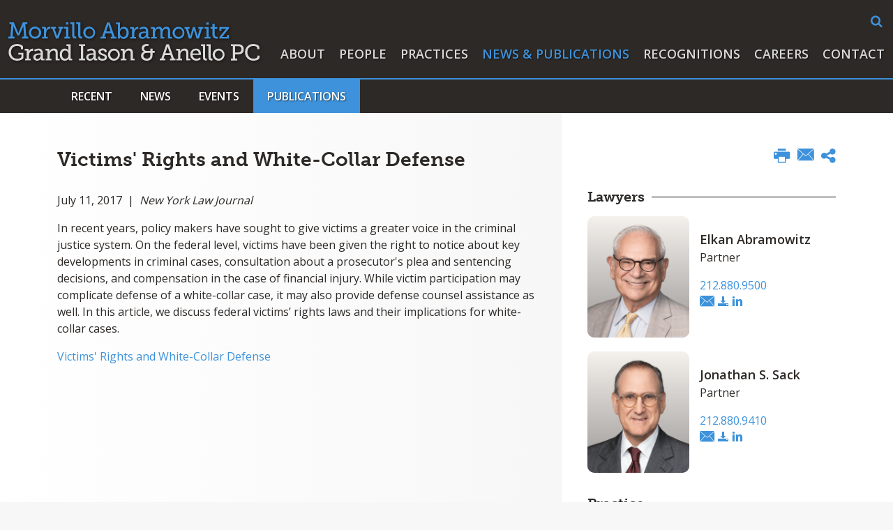

--- FILE ---
content_type: text/html; charset=UTF-8
request_url: https://www.maglaw.com/media/publications/articles/2017-07-11-victims-rights-and-white-collar-defense
body_size: 8561
content:
<!DOCTYPE HTML>
<html lang="en">
<head>
<meta charset="utf-8">
<meta http-equiv="X-UA-Compatible" content="IE=edge">
<meta name="viewport" content="width=device-width, initial-scale=1, shrink-to-fit=no">
<title>Victims' Rights and White-Collar Defense | Morvillo Abramowitz Grand Iason & Anello PC</title>
<META NAME="KEYWORDS" CONTENT="New York Law Firm,Lawyers,Attorneys,Robert G. Morvillo,Elkan Abramowitz,Paul R. Grand,Lawrence Iason,Robert J. Anello,White Collar Defense,Securities Enforcement,Securities Regulation,Government Investigations,Civil Litigation"><meta name="description" content="In recent years, policy makers have sought to give victims a greater voice in the criminal justice system. On the federal level, victims have been given the">
<meta name="format-detection" content="telephone=no" />
<link rel="canonical" href="http://www.maglaw.com/media/publications/articles/2017-07-11-victims-rights-and-white-collar-defense" />
<link rel="shortcut icon" href="/favicon.ico?v=2">
<link rel="apple-touch-icon" sizes="180x180" href="https://static.maglaw.com/images/favicons/apple-touch-icon.png">
<link rel="icon" type="image/png" sizes="32x32" href="https://static.maglaw.com/images/favicons/favicon-32x32.png">
<link rel="icon" type="image/png" sizes="16x16" href="https://static.maglaw.com/images/favicons/favicon-16x16.png">
<link rel="manifest" href="https://static.maglaw.com/images/favicons/site.webmanifest">
<link rel="mask-icon" href="https://static.maglaw.com/images/favicons/safari-pinned-tab.svg" color="#2d2926">
<meta name="msapplication-TileColor" content="#2d2926">
<meta name="msapplication-config" content="https://static.maglaw.com/images/favicons/browserconfig.xml">
<meta name="theme-color" content="#ffffff">
<link rel="stylesheet" href="https://use.typekit.net/lcg3ujx.css" nonce="">
<link rel="preconnect" href="https://fonts.googleapis.com" nonce="">
<link rel="preconnect" href="https://fonts.gstatic.com" crossorigin nonce="">
<link href="https://fonts.googleapis.com/css2?family=Open+Sans:wght@400;600;700&display=swap" rel="stylesheet" nonce="">
<link href="/assets/css/style.css?t=20250408234" rel="stylesheet">
<meta property="og:url" content="https://www.maglaw.com/media/publications/articles/2017-07-11-victims-rights-and-white-collar-defense" />
<meta property="og:title" content="Victims' Rights and White-Collar Defense | Morvillo Abramowitz Grand Iason & Anello PC" />
<meta property="og:description" content="In recent years, policy makers have sought to give victims a greater voice in the criminal justice system. On the federal level, victims have been given the">
<meta property="og:image" content="https://www.maglaw.com/images/layout/og-logo.jpg" />
<!-- Google tag (gtag.js) -->
<script async src="https://www.googletagmanager.com/gtag/js?id=G-KFT6B1CZEX" nonce=""></script>
<script nonce="">
window.dataLayer = window.dataLayer || [];
function gtag(){dataLayer.push(arguments);}
gtag('js', new Date());
gtag('config', 'G-KFT6B1CZEX');
</script>
<script type="application/ld+json" nonce="">
{
"@context": "http://schema.org",
"@type": "BreadcrumbList",
"itemListElement": [{
"@type": "ListItem",
"position": 1,
"item": {
"@id": "https://www.maglaw.com/media",
"name": "News &amp; Publications"
}
},{
"@type": "ListItem",
"position": 2,
"item": {
"@id": "https://www.maglaw.com/media/publications",
"name": "Publications"
}
},{
"@type": "ListItem",
"position": 3,
"item": {
"@id": "https://www.maglaw.com/media/publications/articles",
"name": "Articles, Books &amp; Journals"
}
},{
"@type": "ListItem",
"position": 4,
"item": {
"@id": "https://www.maglaw.com/media/publications/articles/2017-07-11-victims-rights-and-white-collar-defense",
"name": "Victims&#039; Rights and White-Collar Defense"
}
}]
}
</script>
<script type="application/ld+json" nonce="">
{
"@context": "http://schema.org",
"@type": "Organization",
"url": "https://www.maglaw.com",
"logo": "https://www.maglaw.com/images/layout/logo.svg",
"name": "Morvillo Abramowitz",
"sameAs": [
"https://www.linkedin.com/company/morvillo-abramowitz-grand-iason-&-anello-pc/",
"https://twitter.com/MAGIApc"]
}
</script>
</head>
<body>
<header class="fixed-top d-print-none">
<nav class="navbar navbar-expand-lg justify-content-md-end">
<div class="container-fluid rel">
<div class="main-form-container d-none d-lg-block">
<form class="search-form" method="get" action="/search-results">
<input type="text" id="searchq" class="search-query" name="query" title="Search Input" placeholder="Search" />
<a href="#" class="open-search" title="open or close search"><span class="icon-search"></span></a>
</form>
</div>
<a href="/" class="navbar-brand"><svg xmlns="http://www.w3.org/2000/svg" viewBox="0 0 358.08 54">
<g id="Layer_2" data-name="Layer 2">
<g id="Layer_1-2" data-name="Layer 1">
<path class="line-1" d="M0,20.21H2.83L4.28,2.48H1.38V0H7.82l5.82,13.83a14.45,14.45,0,0,1,.51,1.64h.07a15.28,15.28,0,0,1,.52-1.64L20.56,0H27V2.48H24.1l1.45,17.73h2.82v2.5H19.62v-2.5h2.74l-1-13.58a16.54,16.54,0,0,1,.09-1.86h-.09a15.44,15.44,0,0,1-.52,1.73L15.6,18.43H12.77L7.56,6.5a14.51,14.51,0,0,1-.51-1.74H7a15.79,15.79,0,0,1,.1,1.86L6,20.21H8.75v2.5H0Z"/>
<path class="line-1" d="M38,6a8.53,8.53,0,1,1,0,17.05A8.53,8.53,0,1,1,38,6Zm0,14.35a5.64,5.64,0,0,0,5.59-5.86,5.6,5.6,0,1,0-11.19,0A5.62,5.62,0,0,0,38,20.39Z"/>
<path class="line-1" d="M48.25,20.3H50.7V9.55A.63.63,0,0,0,50,8.84H48V6.43h3.66c1.41,0,2.1.58,2.1,1.9v1a8.61,8.61,0,0,1-.07,1.12h.07a5.57,5.57,0,0,1,5.14-4.25,5,5,0,0,1,.8.07V9.39a4,4,0,0,0-.89-.1c-3.47,0-5,3.51-5,6.7v4.3h2.42v2.42h-8Z"/>
<path class="line-1" d="M60.53,6.43h7.3V8.85H65.74l3.44,9.49a8.59,8.59,0,0,1,.35,1.52h.09A7.94,7.94,0,0,1,70,18.34l3.47-9.49h-2.1V6.43h7.27V8.85h-2L71.34,22.71H67.83L62.6,8.85H60.53Z"/>
<path class="line-1" d="M79.83,20.3h2.54V8.85h-2.7V6.43h5.82V20.29h2.58v2.42H79.83ZM82.32,0H85.6V3.19H82.32Z"/>
<path class="line-1" d="M90.93,2.42h-2.7V0h5.82V17.89c0,1.38.32,2.32,1.74,2.32.51,0,.86,0,.86,0l0,2.57s-.64.07-1.38.07c-2.32,0-4.31-.94-4.31-4.73Z"/>
<path class="line-1" d="M99.49,2.42h-2.7V0h5.82V17.89c0,1.38.32,2.32,1.74,2.32.51,0,.86,0,.86,0l0,2.57s-.64.07-1.38.07c-2.32,0-4.31-.94-4.31-4.73Z"/>
<path class="line-1" d="M115.48,6a8.53,8.53,0,1,1-8.79,8.49A8.49,8.49,0,0,1,115.48,6Zm0,14.35a5.64,5.64,0,0,0,5.59-5.86,5.6,5.6,0,1,0-11.19,0A5.62,5.62,0,0,0,115.48,20.39Z"/>
<path class="line-1" d="M131.34,20.4h2.18L140.76.19h3.64l7.24,20.21h2.18v2.51h-7.88V20.4h2.41l-1.77-5h-8l-1.78,5h2.45v2.51h-7.89V20.4Zm14.44-7.62L143,4.89a8.1,8.1,0,0,1-.39-1.73h-.1a9.7,9.7,0,0,1-.39,1.73l-2.79,7.89Z"/>
<path class="line-1" d="M156.1,2.61h-2.74V.19h5.86V7.72a8.81,8.81,0,0,1-.1,1.35h.07a5.91,5.91,0,0,1,5.25-2.82c4.4,0,7.17,3.47,7.17,8.53s-3.12,8.53-7.43,8.53a5.67,5.67,0,0,1-5.14-3H159a8.47,8.47,0,0,1,.1,1.29v1.29h-3Zm7.66,18c2.55,0,4.67-2.1,4.67-5.79S166.53,9,163.83,9c-2.42,0-4.7,1.7-4.7,5.85C159.13,17.73,160.65,20.6,163.76,20.6Z"/>
<path class="line-1" d="M173.93,20.5h2.45V9.76a.63.63,0,0,0-.72-.71h-2V6.63h3.66c1.42,0,2.1.57,2.1,1.9v1a8.42,8.42,0,0,1-.07,1.12h.07a5.57,5.57,0,0,1,5.14-4.25,5,5,0,0,1,.8.07V9.59a3.86,3.86,0,0,0-.89-.1c-3.47,0-4.95,3.51-4.95,6.7V20.5h2.41v2.42h-8Z"/>
<path class="line-1" d="M195.19,12.91h1v-.62c0-2.57-1.48-3.47-3.47-3.47a8.69,8.69,0,0,0-4.67,1.58l-1.25-2.22A10.42,10.42,0,0,1,193,6.25c4.15,0,6.33,2.15,6.33,6.28V19.8a.63.63,0,0,0,.71.71h1.64v2.42h-3.24c-1.46,0-2-.72-2-1.78v-.22a4.27,4.27,0,0,1,.12-1.07h-.06a5.93,5.93,0,0,1-5.38,3.45c-2.7,0-5.39-1.58-5.39-4.93C185.7,13.26,192.49,12.91,195.19,12.91Zm-3.41,8c2.77,0,4.47-2.83,4.47-5.28v-.67h-.8c-1.48,0-6.6.07-6.6,3.19A2.76,2.76,0,0,0,191.78,20.89Z"/>
<path class="line-1" d="M203.39,20.5h2.54V9.72c0-.45-.25-.67-.71-.67h-2V6.63h3.67c1.38,0,2.05.61,2.05,1.8v.84a5,5,0,0,1-.09.94h.06a6.71,6.71,0,0,1,5.79-4,4.34,4.34,0,0,1,4.76,3.83h.07a6.56,6.56,0,0,1,5.82-3.83c3.6,0,5.31,2.09,5.31,6.24v8h2.57v2.42h-5.69V13.17c0-2.28-.42-4.09-2.86-4.09-3.07,0-4.8,3.12-4.8,6.34V20.5h2.54v2.42h-5.66V13.17c0-2.13-.32-4.09-2.83-4.09-3.09,0-4.89,3.29-4.89,6.47V20.5h2.57v2.42h-8.23V20.5Z"/>
<path class="line-1" d="M242.79,6.25A8.53,8.53,0,1,1,234,14.74,8.5,8.5,0,0,1,242.79,6.25Zm0,14.35a5.65,5.65,0,0,0,5.6-5.86,5.6,5.6,0,1,0-11.19,0A5.63,5.63,0,0,0,242.79,20.6Z"/>
<path class="line-1" d="M251.12,6.63h7.27V9.05h-2.18L259,18.5a8.88,8.88,0,0,1,.25,1.51h.1a8.88,8.88,0,0,1,.25-1.51l3.57-11.84H266l3.57,11.84A8.32,8.32,0,0,1,269.8,20h.09a9.43,9.43,0,0,1,.26-1.51l2.79-9.45h-2.22V6.63H278V9.05h-2l-4.18,13.87h-3.47L264.87,12a14.27,14.27,0,0,1-.29-1.54h-.07a13.81,13.81,0,0,1-.29,1.54l-3.44,10.88h-3.47L253.13,9.05h-2V6.63Z"/>
<path class="line-1" d="M279.88,20.5h2.55V9.05h-2.7V6.63h5.82V20.49h2.57v2.42h-8.24ZM282.36.19h3.28V3.38h-3.28Z"/>
<path class="line-1" d="M291,9.05h-2.74V6.63h2.79V2.16h3.06V6.63H298V9.05h-3.89v7.62c0,3.31,2.26,3.73,3.47,3.73.45,0,.74,0,.74,0V23a7.94,7.94,0,0,1-1.13.07C295.15,23,291,22.4,291,17V9.05Z"/>
<path class="line-1" d="M309.8,10a11.15,11.15,0,0,1,.89-.93V9s-.67.07-1.31.07h-5.67v2.6H301v-5h13.48V8.68l-8.91,10.88a6.82,6.82,0,0,1-.9.9v.07s.64,0,1.29,0h6V17.9h2.74v5H300.83V20.86Z"/>
<path class="line-2" d="M12.25,30.52c4,0,8.72,1.61,8.72,4.47v2.8H18V36.11c0-1.9-3-2.82-5.66-2.82-5.31,0-8.66,3.6-8.66,8.81s3.42,9.1,8.76,9.1c2,0,6.08-.61,6.08-2.82v-3H14.08v-2.5h7.4v6.36c0,3.51-5.86,4.76-9.27,4.76A11.46,11.46,0,0,1,.34,42.2C.34,35.47,5.18,30.52,12.25,30.52Z"/>
<path class="line-2" d="M23.73,51.2h2.45V40.46a.63.63,0,0,0-.71-.71h-2V37.33h3.67c1.41,0,2.09.58,2.09,1.9v1a8.61,8.61,0,0,1-.07,1.12h.07a5.57,5.57,0,0,1,5.15-4.25,5,5,0,0,1,.8.07V40.3a4,4,0,0,0-.9-.1c-3.47,0-4.95,3.51-4.95,6.69V51.2h2.42v2.41h-8Z"/>
<path class="line-2" d="M45,43.61h1V43c0-2.58-1.48-3.47-3.47-3.47A8.68,8.68,0,0,0,37.9,41.1l-1.26-2.22A10.46,10.46,0,0,1,42.82,37c4.15,0,6.34,2.16,6.34,6.28V50.5a.63.63,0,0,0,.71.71H51.5v2.4H48.25c-1.45,0-2-.71-2-1.77v-.23a3.93,3.93,0,0,1,.13-1.06h-.07A5.91,5.91,0,0,1,40.91,54c-2.7,0-5.4-1.58-5.4-4.92C35.51,44,42.3,43.61,45,43.61Zm-3.41,8c2.77,0,4.48-2.82,4.48-5.27v-.67h-.81c-1.48,0-6.6.06-6.6,3.18A2.75,2.75,0,0,0,41.59,51.59Z"/>
<path class="line-2" d="M53.2,51.2h2.54V40.46a.63.63,0,0,0-.71-.71H53V37.33H56.7c1.41,0,2.06.62,2.06,1.81V40a4.52,4.52,0,0,1-.1.94h.07a6.84,6.84,0,0,1,6.33-4c3.74,0,5.4,2.1,5.4,6.24v8H73v2.41H67.35V43.89c0-2.28-.44-4.08-3.06-4.08-3.28,0-5.44,3-5.44,6.24v5.14h2.58v2.42H53.19V51.2Z"/>
<path class="line-2" d="M80.64,37a5.5,5.5,0,0,1,5,2.74h.07a7.15,7.15,0,0,1-.1-1.22V33.33h-2.7V30.9h5.82V50.49a.63.63,0,0,0,.71.71H91.1v2.41H87.85c-1.44,0-2-.71-2-1.77v-.23a3.29,3.29,0,0,1,.1-.87h-.07A5.79,5.79,0,0,1,80.36,54c-4.38,0-7.11-3.47-7.11-8.53S76.26,37,80.64,37ZM81,51.3c2.42,0,4.7-1.74,4.7-5.79,0-3-1.51-5.82-4.6-5.82-2.61,0-4.7,2.1-4.7,5.79C76.43,49,78.32,51.3,81,51.3Z"/>
<path class="line-2" d="M100.58,51.1h2.83V33.37h-2.83V30.9h8.91v2.47h-2.87V51.1h2.87v2.51h-8.91Z"/>
<path class="line-2" d="M120.43,43.61h1V43c0-2.58-1.48-3.47-3.47-3.47a8.72,8.72,0,0,0-4.67,1.57l-1.26-2.22A10.46,10.46,0,0,1,118.24,37c4.16,0,6.34,2.16,6.34,6.28V50.5a.63.63,0,0,0,.71.71h1.64v2.4h-3.25c-1.45,0-2-.71-2-1.77v-.23a4.24,4.24,0,0,1,.12-1.06h-.07A5.91,5.91,0,0,1,116.34,54c-2.7,0-5.4-1.58-5.4-4.92C110.94,44,117.73,43.61,120.43,43.61Zm-3.41,8c2.76,0,4.47-2.82,4.47-5.27v-.67h-.8c-1.48,0-6.6.06-6.6,3.18A2.75,2.75,0,0,0,117,51.59Z"/>
<path class="line-2" d="M127.73,48.37h2.74v1.06c0,1.38,1.93,2,3.73,2s3.29-.75,3.29-2.1c0-1.64-1.81-2.15-4.06-3-2.42-.9-5.08-2-5.08-4.95,0-3.22,3.19-4.51,6-4.51,2.28,0,5.63.9,5.63,3.29v2h-2.74V41.13c0-1-1.29-1.67-2.86-1.67s-2.9.64-2.9,2c0,1.54,1.8,2.18,3.76,2.86,2.51.84,5.37,1.9,5.37,4.92S137.81,54,134.1,54c-3,0-6.36-1.32-6.36-3.89V48.37Z"/>
<path class="line-2" d="M150.69,37a8.53,8.53,0,1,1-8.78,8.49A8.5,8.5,0,0,1,150.69,37Zm0,14.35a5.83,5.83,0,0,0,0-11.65,5.83,5.83,0,0,0,0,11.65Z"/>
<path class="line-2" d="M160.24,51.2h2.55V40.46a.63.63,0,0,0-.71-.71h-2V37.33h3.67c1.42,0,2.06.62,2.06,1.81V40a4.52,4.52,0,0,1-.1.94h.07a6.85,6.85,0,0,1,6.34-4c3.73,0,5.4,2.1,5.4,6.24v8h2.57v2.41H174.4V43.89c0-2.28-.45-4.08-3.06-4.08-3.29,0-5.44,3-5.44,6.24v5.14h2.57v2.42h-8.23V51.2Z"/>
<path class="line-2" d="M193.32,41.43v-.07a5.07,5.07,0,0,1-3.15-5c0-3.77,3.12-5.86,7.27-5.86a14.37,14.37,0,0,1,2.83.35l-.81,2.54a10.33,10.33,0,0,0-1.71-.19c-2.44,0-4.35,1.26-4.35,3.47,0,1.48.68,3.63,4.22,3.63h4.82V37.17h3.12v3.14h3V43h-3v3.09c0,5.05-3.15,7.94-8.14,7.94s-8.24-2.92-8.24-6.73A6,6,0,0,1,193.32,41.43Zm4.11,9.7c3,0,5-1.6,5-5.21V43h-5c-3.25,0-5,1.54-5,4S194.31,51.13,197.43,51.13Z"/>
<path class="line-2" d="M215.79,51.1H218l7.24-20.2h3.64l7.24,20.2h2.18v2.51H230.4V51.1h2.41l-1.77-5h-8l-1.78,5h2.45v2.51h-7.88V51.1Zm14.45-7.62-2.77-7.88a8.25,8.25,0,0,1-.39-1.74H227a11.12,11.12,0,0,1-.39,1.74l-2.8,7.88Z"/>
<path class="line-2" d="M239.41,51.2H242V40.46a.63.63,0,0,0-.72-.71h-2V37.33h3.66c1.41,0,2.06.62,2.06,1.81V40a4.52,4.52,0,0,1-.1.94h.07a6.84,6.84,0,0,1,6.33-4c3.74,0,5.4,2.1,5.4,6.24v8h2.58v2.41h-5.69V43.89c0-2.28-.45-4.08-3.07-4.08-3.28,0-5.43,3-5.43,6.24v5.14h2.57v2.42h-8.24V51.2Z"/>
<path class="line-2" d="M267.55,37c4.63,0,7.05,3.41,7.05,7.62,0,.42-.1,1.19-.1,1.19H262.6a5.48,5.48,0,0,0,5.63,5.54,7.94,7.94,0,0,0,4.86-1.83l1.29,2.28A10,10,0,0,1,268,54a8.29,8.29,0,0,1-8.63-8.53C259.41,40.3,262.92,37,267.55,37Zm3.83,6.82c-.09-2.87-1.83-4.35-3.89-4.35a4.78,4.78,0,0,0-4.75,4.35Z"/>
<path class="line-2" d="M277.4,33.32h-2.7V30.9h5.82V48.79c0,1.38.32,2.31,1.73,2.31.52,0,.87,0,.87,0l0,2.57s-.64.07-1.38.07c-2.32,0-4.31-.94-4.31-4.73Z"/>
<path class="line-2" d="M285.31,33.32h-2.7V30.9h5.82V48.79c0,1.38.32,2.31,1.74,2.31.51,0,.86,0,.86,0l0,2.57s-.65.07-1.39.07c-2.32,0-4.31-.94-4.31-4.73Z"/>
<path class="line-2" d="M300,37a8.53,8.53,0,1,1-8.78,8.49A8.49,8.49,0,0,1,300,37Zm0,14.35a5.83,5.83,0,0,0,0-11.65,5.83,5.83,0,0,0,0,11.65Z"/>
<path class="line-2" d="M317.25,51.1h2.83V33.37h-2.83V30.9h10.59a9.59,9.59,0,0,1,3.89.61A6.7,6.7,0,0,1,335.59,38a6.72,6.72,0,0,1-4.28,6.65,9.65,9.65,0,0,1-3.41.49h-4.6v6h2.86v2.51h-8.91Zm10.26-8.65a6.71,6.71,0,0,0,2.54-.45,4.11,4.11,0,0,0,2.28-4,4.06,4.06,0,0,0-2-3.86,5.83,5.83,0,0,0-2.76-.55h-4.25v8.91Z"/>
<path class="line-2" d="M349.1,30.52c2.73,0,8.65,1,8.65,4.5v2.77h-3V36c0-2-3.44-2.74-5.53-2.74-4.86,0-8.44,3.56-8.44,8.71,0,5.37,3.67,9.2,8.63,9.2,1.61,0,5.66-.57,5.66-2.67V46.76h3v2.77c0,3.34-5.7,4.47-8.85,4.47a11.55,11.55,0,0,1-11.75-11.87A11.37,11.37,0,0,1,349.1,30.52Z"/>
</g>
</g>
</svg></a>
<button class="navbar-toggler x collapsed" type="button" data-bs-toggle="collapse" data-bs-target="#main-nav" aria-controls="main-nav" aria-expanded="true" aria-label="Toggle navigation">
<span class="bar"></span>
<span class="bar"></span>
<span class="bar"></span>
</button>
<div class="collapse navbar-collapse justify-content-md-end" id="main-nav">
<ul class="nav first-level">
<li><a href="/about" class="nav-one">About</a></li>
<li><a href="/people" class="nav-one">People</a></li>
<li><a href="/practices" class="nav-one">Practices</a></li>
<li><a href="/media" class="nav-one active">News & Publications</a></li>
<li><a href="/recognitions" class="nav-one">Recognitions</a></li>
<li><a href="/careers" class="nav-one">Careers</a></li>
<li><a href="/contact" class="nav-one">Contact</a></li>
<li>
<form class="search-form d-md-none" method="get" action="/search-results">
<input type="text" id="mobile-searchq" class="search-query open" name="query" title="Search Input" placeholder="Search" />
<a href="#" title="search"><span class="icon-search"></span></a>
</form>
</li>
</ul>
</div>
</div>
</nav>
</header>
<div class="bg-dark second-level d-print-none">
<div class="container-xl">
<ul class="nav nav-tabs">
<li><a href="/media/index" class="nav-link">Recent</a></li>
<li class="dropdown"><a href="#" class="nav-link" role="button" id="news" data-bs-toggle="dropdown" aria-expanded="false">News</a>
<ul class="dropdown-menu third-level" aria-labelledby="news">
<li><a href="/media/news/media-mentions">Media Mentions</a></li>
<li><a href="/media/news/releases">Press Releases</a></li>
</ul>
</li>
<li class="dropdown"><a href="#" class="nav-link" role="button" id="events" data-bs-toggle="dropdown" aria-expanded="false">Events</a>
<ul class="dropdown-menu third-level" aria-labelledby="events">
<li><a href="/media/events/index">Upcoming & Recent</a></li>
<li><a href="/media/events/speaking-engagements">Speaking Engagements</a></li>
<li><a href="/media/events/webinar">Webinars</a></li>
</ul>
</li>
<li class="dropdown"><a href="#" class="nav-link active" role="button" id="publications" data-bs-toggle="dropdown" aria-expanded="false">Publications</a>
<ul class="dropdown-menu third-level" aria-labelledby="publications">
<li><a href="/media/publications/articles">Articles, Books & Journals</a></li>
<li><a href="/media/publications/insider-blog">Insider Blog</a></li>
<li><a href="/media/publications/newsletters">Newsletters</a></li>
</ul>
</li>
</ul>
</div>
</div>
<div class="container-xl d-print-block d-none">
<div class="print-logo">
<img src="/images/layout/logo-print.png" />
</div>
</div><main class="bg-two-cols">
<div class="container-xl">
<div class="row rel">
<div class="col-lg-8 pe-md-5 p-full">
<h1>Victims' Rights and White-Collar Defense</h1>
<div class="content pb-5 prt-pb-0">
<p>July 11, 2017 &nbsp;|&nbsp; <em>New York Law Journal</em></p>
<p>In recent years, policy makers have sought to give victims a greater voice in the criminal justice system. On the federal level, victims have been given the right to notice about key developments in criminal cases, consultation about a prosecutor's plea and sentencing decisions, and compensation in the case of financial injury. While victim participation may complicate defense of a white-collar case, it may also provide defense counsel assistance as well. In this<em>&nbsp;</em>article, we discuss federal victims&rsquo; rights laws and their implications for white-collar cases.</p><p>
<a href="https://static.maglaw.com/docs/Abramowitz%20Sack%207.11.17.pdf" target="_blank">Victims' Rights and White-Collar Defense</a></p>
</div>
</div>
<div class="col-lg-4 p-full">
<div class="right-sidebar">
<ul class="page-tools d-none d-md-flex nav justify-content-md-end d-print-none">
<li><button class="btn-print"><span class="icon-print"></span></button></li>
<li><a href="mailto:?subject=Morvillo Abramowitz - Victims' Rights and White-Collar Defense&body=Of interest from the Morvillo Abramowitz website -- https://www.maglaw.com/media/publications/articles/2017-07-11-victims-rights-and-white-collar-defense" title="Email"><span class="icon-email"></span></a></li>
<li class="rel">
<a href="#share-container" data-bs-toggle="collapse" title="share"><span class="icon-share"></span></a>
<div id="share-container" class="share-container collapse">
<a href="https://www.linkedin.com/shareArticle?mini=true&url=http://www.maglaw.com/media/publications/articles/2017-07-11-victims-rights-and-white-collar-defense&title=Victims' Rights and White-Collar Defense&summary=In recent years, policy makers have sought to give victims a greater voice in the criminal justice system. On the federal level, victims have been given the right to notice about key developments in criminal cases, consultation about a prosecutor's plea and sentencing decisions, and compensation in the case of financial injury. While victim participation may complicate defense of a white-collar case, it may also provide defense counsel assistance as well. In this&nbsp;article, we discuss federal victims&rsquo; rights laws and their implications for white-collar cases." target="_blank"><span class="icon-linkedin"></span> LinkedIn</a>
<a href="https://twitter.com/share?url=http://www.maglaw.com/media/publications/articles/2017-07-11-victims-rights-and-white-collar-defense&text=Victims' Rights and White-Collar Defense" target="_blank"><span class="icon-twitter"></span> Twitter</a>
<a href="https://www.facebook.com/sharer.php?u=http://www.maglaw.com/media/publications/articles/2017-07-11-victims-rights-and-white-collar-defense&title=Victims' Rights and White-Collar Defense&description=In recent years, policy makers have sought to give victims a greater voice in the criminal justice system. On the federal level, victims have been given the right to notice about key developments in criminal cases, consultation about a prosecutor's plea and sentencing decisions, and compensation in the case of financial injury. While victim participation may complicate defense of a white-collar case, it may also provide defense counsel assistance as well. In this&nbsp;article, we discuss federal victims&rsquo; rights laws and their implications for white-collar cases." target="_blank"><span class="icon-facebook"></span> Facebook</a>
</div>
</li>
</ul><div class="related-container">
<h3 class="prt-mt4"><span>Lawyers</span></h3>
<div class="related-card">
<div class="bio-row">
<a href="/people/elkan-abramowitz" class="atty-pic related d-print-none"><img src="/people/elkan-abramowitz/_res/id=Picture/thumbnail=1/width=340/window=220,40,550,600/quality=100/elkan-abramowitz.png" alt="photo of Elkan Abramowitz"></a>
<div class="atty-contact">
<p class="prt-mb-0"><a href="/people/elkan-abramowitz" class="atty-name">Elkan Abramowitz</a>
<span class="d-print-none">Partner</span></p>
<a class="phone d-print-none" href="tel:212.880.9500">212.880.9500</a>
<p class="social d-print-none">
<a href="mailto:eabramowitz@maglaw.com"><span class="icon-email"></span></a>
<a href="/assets/includes/vcard/_view/id=elkan-abramowitz/elkan-abramowitz.vcf" title="Download vCard"><span class="icon-download"></span></a>
<a href="http://www.linkedin.com/pub/elkan-abramowitz/12/775/a31" title="Link to profile on linkedin" target="_blank"><span class="icon-linkedin"></span></a>
</p>
</div>
</div>
</div>
<div class="related-card">
<div class="bio-row">
<a href="/people/jonathan-sack" class="atty-pic related d-print-none"><img src="/people/jonathan-sack/_res/id=Picture/thumbnail=1/width=340/window=220,40,550,600/quality=100/jonathan-sack.png" alt="photo of Jonathan S. Sack"></a>
<div class="atty-contact">
<p class="prt-mb-0"><a href="/people/jonathan-sack" class="atty-name">Jonathan S. Sack</a>
<span class="d-print-none">Partner</span></p>
<a class="phone d-print-none" href="tel:212.880.9410">212.880.9410</a>
<p class="social d-print-none">
<a href="mailto:jsack@maglaw.com"><span class="icon-email"></span></a>
<a href="/assets/includes/vcard/_view/id=jonathan-sack/jonathan-sack.vcf" title="Download vCard"><span class="icon-download"></span></a>
<a href="http://www.linkedin.com/pub/jonathan-sack/11/553/15a" title="Link to profile on linkedin" target="_blank"><span class="icon-linkedin"></span></a>
</p>
</div>
</div>
</div>
</div>
<div class="related-container prt-mt4">
<h3><span>Practice</span></h3>
<ul class="sidebar-nav">
<li><a href="/practices/white-collar-defense">White Collar Criminal Defense</a></li>
</ul>
</div>
</div>
</div>
</div>
</div>
<section class="related-news-container d-print-none">
<div class="container-xl">
<h2>Also of Interest</h2>
<div class="row">
<div class="col-sm-6 col-lg-3 mb-4 mb-lg-0">
<div class="card">
<a href="/media/publications/articles" class="category">Articles, Books & Journals</a>
<p class="date">January 20, 2026</p>
<a href="/media/publications/articles/2026-01-20-irs-seeks-to-revive-its-voluntary-disclosure-practice" class="title">IRS Seeks to Revive its Voluntary Disclosure Practice</a>
</div>
</div>
<div class="col-sm-6 col-lg-3 mb-4 mb-lg-0">
<div class="card">
<a href="/media/publications/articles" class="category">Articles, Books & Journals</a>
<p class="date">January 12, 2026</p>
<a href="/media/publications/articles/2026-01-12-border-searches-and-electronic-data" class="title">Border Searches and Electronic Data</a>
</div>
</div>
<div class="col-sm-6 col-lg-3 mb-4 mb-lg-0">
<div class="card">
<a href="/media/publications/articles" class="category">Articles, Books & Journals</a>
<p class="date">January 5, 2026</p>
<a href="/media/publications/articles/2026-01-05-recent-developments-in-regeneron-and-eleventh-circuit-argument-regarding-the-constitutionality-of-the-false-claims-act-qui-tam-provision" class="title">Recent Developments in 'Regeneron', and Eleventh  Circuit Argument Regarding the Constitutionality  of the False Claims Act’s Qui Tam Provision</a>
</div>
</div>
<div class="col-sm-6 col-lg-3 mb-4 mb-lg-0">
<div class="card">
<a href="/media/publications/articles" class="category">Articles, Books & Journals</a>
<p class="date">December 15, 2025</p>
<a href="/media/publications/articles/2025-12-15-the-implied-waiver-doctrine-and-the-good-faith-defense" class="title">The Implied Waiver Doctrine and the Good Faith Defense</a>
</div>
</div>
</div>
</div>
</section>
</main>
<footer>
<div class="container-xl">
<div class="row mb-3 d-print-none">
<div class="col-lg-6">
<div class="social-follow">
<a href="https://www.linkedin.com/company/morvillo-abramowitz-grand-iason-&-anello-pc/" title="Follow us on LinkedIn" target="_blank"><span class="icon-linkedin-circle"></span></a>
<a href="https://twitter.com/MAGIApc" title="Follow us on Twitter" target="_blank"><span class="icon-twitter-circle"></span></a>
</div>
</div>
</div>
<div class="row">
<div class="col-lg-6 p-full">
<p class="mb-0 prt-copyright">Copyright @ 2026 Morvillo Abramowitz Grand Iason & Anello PC</p>
<p>A New York Professional Services Corporation</p>
</div>
<div class="col-lg-6 d-print-none">
<div class="footer-nav nav justify-content-lg-end">
<a href="#attyad" class="ad-toggle collapsed" data-bs-toggle="collapse" aria-expanded="false" title="Attorney Advertising Disclaimer">Attorney Advertising</a> | <a href="/terms">Terms of Use</a> | <a href="/credits">Credits</a>
<div id="attyad" class="collapse">This web site contains lawyer advertising. Prior results do not guarantee a similar outcome.</div>
</div>
</div>
</div>
</div>
</footer>
<script src="https://ajax.googleapis.com/ajax/libs/jquery/3.7.1/jquery.min.js" nonce=""></script>
<script src="https://ajax.googleapis.com/ajax/libs/jqueryui/1.13.2/jquery-ui.min.js" nonce=""></script>
<script src="https://cdn.jsdelivr.net/npm/bootstrap@5.3.1/dist/js/bootstrap.bundle.min.js" nonce=""></script>
<script src="https://static.maglaw.com/js/plugins.js" nonce=""></script>
<script src="/assets/js/script.js" nonce=""></script>
</body>
</html>

--- FILE ---
content_type: application/x-javascript
request_url: https://static.maglaw.com/js/plugins.js
body_size: 525524
content:
/* table of contents 
/* 1.) Masonry v4.2.2
/* 2.) Video JS v7.4.1
*/

/*!
 * 1) Masonry PACKAGED v4.2.2
 * Cascading grid layout library
 * https://masonry.desandro.com
 * MIT License
 * by David DeSandro
 */

!function(t,e){"function"==typeof define&&define.amd?define("jquery-bridget/jquery-bridget",["jquery"],function(i){return e(t,i)}):"object"==typeof module&&module.exports?module.exports=e(t,require("jquery")):t.jQueryBridget=e(t,t.jQuery)}(window,function(t,e){"use strict";function i(i,r,a){function h(t,e,n){var o,r="$()."+i+'("'+e+'")';return t.each(function(t,h){var u=a.data(h,i);if(!u)return void s(i+" not initialized. Cannot call methods, i.e. "+r);var d=u[e];if(!d||"_"==e.charAt(0))return void s(r+" is not a valid method");var l=d.apply(u,n);o=void 0===o?l:o}),void 0!==o?o:t}function u(t,e){t.each(function(t,n){var o=a.data(n,i);o?(o.option(e),o._init()):(o=new r(n,e),a.data(n,i,o))})}a=a||e||t.jQuery,a&&(r.prototype.option||(r.prototype.option=function(t){a.isPlainObject(t)&&(this.options=a.extend(!0,this.options,t))}),a.fn[i]=function(t){if("string"==typeof t){var e=o.call(arguments,1);return h(this,t,e)}return u(this,t),this},n(a))}function n(t){!t||t&&t.bridget||(t.bridget=i)}var o=Array.prototype.slice,r=t.console,s="undefined"==typeof r?function(){}:function(t){r.error(t)};return n(e||t.jQuery),i}),function(t,e){"function"==typeof define&&define.amd?define("ev-emitter/ev-emitter",e):"object"==typeof module&&module.exports?module.exports=e():t.EvEmitter=e()}("undefined"!=typeof window?window:this,function(){function t(){}var e=t.prototype;return e.on=function(t,e){if(t&&e){var i=this._events=this._events||{},n=i[t]=i[t]||[];return-1==n.indexOf(e)&&n.push(e),this}},e.once=function(t,e){if(t&&e){this.on(t,e);var i=this._onceEvents=this._onceEvents||{},n=i[t]=i[t]||{};return n[e]=!0,this}},e.off=function(t,e){var i=this._events&&this._events[t];if(i&&i.length){var n=i.indexOf(e);return-1!=n&&i.splice(n,1),this}},e.emitEvent=function(t,e){var i=this._events&&this._events[t];if(i&&i.length){i=i.slice(0),e=e||[];for(var n=this._onceEvents&&this._onceEvents[t],o=0;o<i.length;o++){var r=i[o],s=n&&n[r];s&&(this.off(t,r),delete n[r]),r.apply(this,e)}return this}},e.allOff=function(){delete this._events,delete this._onceEvents},t}),function(t,e){"function"==typeof define&&define.amd?define("get-size/get-size",e):"object"==typeof module&&module.exports?module.exports=e():t.getSize=e()}(window,function(){"use strict";function t(t){var e=parseFloat(t),i=-1==t.indexOf("%")&&!isNaN(e);return i&&e}function e(){}function i(){for(var t={width:0,height:0,innerWidth:0,innerHeight:0,outerWidth:0,outerHeight:0},e=0;u>e;e++){var i=h[e];t[i]=0}return t}function n(t){var e=getComputedStyle(t);return e||a("Style returned "+e+". Are you running this code in a hidden iframe on Firefox? See https://bit.ly/getsizebug1"),e}function o(){if(!d){d=!0;var e=document.createElement("div");e.style.width="200px",e.style.padding="1px 2px 3px 4px",e.style.borderStyle="solid",e.style.borderWidth="1px 2px 3px 4px",e.style.boxSizing="border-box";var i=document.body||document.documentElement;i.appendChild(e);var o=n(e);s=200==Math.round(t(o.width)),r.isBoxSizeOuter=s,i.removeChild(e)}}function r(e){if(o(),"string"==typeof e&&(e=document.querySelector(e)),e&&"object"==typeof e&&e.nodeType){var r=n(e);if("none"==r.display)return i();var a={};a.width=e.offsetWidth,a.height=e.offsetHeight;for(var d=a.isBorderBox="border-box"==r.boxSizing,l=0;u>l;l++){var c=h[l],f=r[c],m=parseFloat(f);a[c]=isNaN(m)?0:m}var p=a.paddingLeft+a.paddingRight,g=a.paddingTop+a.paddingBottom,y=a.marginLeft+a.marginRight,v=a.marginTop+a.marginBottom,_=a.borderLeftWidth+a.borderRightWidth,z=a.borderTopWidth+a.borderBottomWidth,E=d&&s,b=t(r.width);b!==!1&&(a.width=b+(E?0:p+_));var x=t(r.height);return x!==!1&&(a.height=x+(E?0:g+z)),a.innerWidth=a.width-(p+_),a.innerHeight=a.height-(g+z),a.outerWidth=a.width+y,a.outerHeight=a.height+v,a}}var s,a="undefined"==typeof console?e:function(t){console.error(t)},h=["paddingLeft","paddingRight","paddingTop","paddingBottom","marginLeft","marginRight","marginTop","marginBottom","borderLeftWidth","borderRightWidth","borderTopWidth","borderBottomWidth"],u=h.length,d=!1;return r}),function(t,e){"use strict";"function"==typeof define&&define.amd?define("desandro-matches-selector/matches-selector",e):"object"==typeof module&&module.exports?module.exports=e():t.matchesSelector=e()}(window,function(){"use strict";var t=function(){var t=window.Element.prototype;if(t.matches)return"matches";if(t.matchesSelector)return"matchesSelector";for(var e=["webkit","moz","ms","o"],i=0;i<e.length;i++){var n=e[i],o=n+"MatchesSelector";if(t[o])return o}}();return function(e,i){return e[t](i)}}),function(t,e){"function"==typeof define&&define.amd?define("fizzy-ui-utils/utils",["desandro-matches-selector/matches-selector"],function(i){return e(t,i)}):"object"==typeof module&&module.exports?module.exports=e(t,require("desandro-matches-selector")):t.fizzyUIUtils=e(t,t.matchesSelector)}(window,function(t,e){var i={};i.extend=function(t,e){for(var i in e)t[i]=e[i];return t},i.modulo=function(t,e){return(t%e+e)%e};var n=Array.prototype.slice;i.makeArray=function(t){if(Array.isArray(t))return t;if(null===t||void 0===t)return[];var e="object"==typeof t&&"number"==typeof t.length;return e?n.call(t):[t]},i.removeFrom=function(t,e){var i=t.indexOf(e);-1!=i&&t.splice(i,1)},i.getParent=function(t,i){for(;t.parentNode&&t!=document.body;)if(t=t.parentNode,e(t,i))return t},i.getQueryElement=function(t){return"string"==typeof t?document.querySelector(t):t},i.handleEvent=function(t){var e="on"+t.type;this[e]&&this[e](t)},i.filterFindElements=function(t,n){t=i.makeArray(t);var o=[];return t.forEach(function(t){if(t instanceof HTMLElement){if(!n)return void o.push(t);e(t,n)&&o.push(t);for(var i=t.querySelectorAll(n),r=0;r<i.length;r++)o.push(i[r])}}),o},i.debounceMethod=function(t,e,i){i=i||100;var n=t.prototype[e],o=e+"Timeout";t.prototype[e]=function(){var t=this[o];clearTimeout(t);var e=arguments,r=this;this[o]=setTimeout(function(){n.apply(r,e),delete r[o]},i)}},i.docReady=function(t){var e=document.readyState;"complete"==e||"interactive"==e?setTimeout(t):document.addEventListener("DOMContentLoaded",t)},i.toDashed=function(t){return t.replace(/(.)([A-Z])/g,function(t,e,i){return e+"-"+i}).toLowerCase()};var o=t.console;return i.htmlInit=function(e,n){i.docReady(function(){var r=i.toDashed(n),s="data-"+r,a=document.querySelectorAll("["+s+"]"),h=document.querySelectorAll(".js-"+r),u=i.makeArray(a).concat(i.makeArray(h)),d=s+"-options",l=t.jQuery;u.forEach(function(t){var i,r=t.getAttribute(s)||t.getAttribute(d);try{i=r&&JSON.parse(r)}catch(a){return void(o&&o.error("Error parsing "+s+" on "+t.className+": "+a))}var h=new e(t,i);l&&l.data(t,n,h)})})},i}),function(t,e){"function"==typeof define&&define.amd?define("outlayer/item",["ev-emitter/ev-emitter","get-size/get-size"],e):"object"==typeof module&&module.exports?module.exports=e(require("ev-emitter"),require("get-size")):(t.Outlayer={},t.Outlayer.Item=e(t.EvEmitter,t.getSize))}(window,function(t,e){"use strict";function i(t){for(var e in t)return!1;return e=null,!0}function n(t,e){t&&(this.element=t,this.layout=e,this.position={x:0,y:0},this._create())}function o(t){return t.replace(/([A-Z])/g,function(t){return"-"+t.toLowerCase()})}var r=document.documentElement.style,s="string"==typeof r.transition?"transition":"WebkitTransition",a="string"==typeof r.transform?"transform":"WebkitTransform",h={WebkitTransition:"webkitTransitionEnd",transition:"transitionend"}[s],u={transform:a,transition:s,transitionDuration:s+"Duration",transitionProperty:s+"Property",transitionDelay:s+"Delay"},d=n.prototype=Object.create(t.prototype);d.constructor=n,d._create=function(){this._transn={ingProperties:{},clean:{},onEnd:{}},this.css({position:"absolute"})},d.handleEvent=function(t){var e="on"+t.type;this[e]&&this[e](t)},d.getSize=function(){this.size=e(this.element)},d.css=function(t){var e=this.element.style;for(var i in t){var n=u[i]||i;e[n]=t[i]}},d.getPosition=function(){var t=getComputedStyle(this.element),e=this.layout._getOption("originLeft"),i=this.layout._getOption("originTop"),n=t[e?"left":"right"],o=t[i?"top":"bottom"],r=parseFloat(n),s=parseFloat(o),a=this.layout.size;-1!=n.indexOf("%")&&(r=r/100*a.width),-1!=o.indexOf("%")&&(s=s/100*a.height),r=isNaN(r)?0:r,s=isNaN(s)?0:s,r-=e?a.paddingLeft:a.paddingRight,s-=i?a.paddingTop:a.paddingBottom,this.position.x=r,this.position.y=s},d.layoutPosition=function(){var t=this.layout.size,e={},i=this.layout._getOption("originLeft"),n=this.layout._getOption("originTop"),o=i?"paddingLeft":"paddingRight",r=i?"left":"right",s=i?"right":"left",a=this.position.x+t[o];e[r]=this.getXValue(a),e[s]="";var h=n?"paddingTop":"paddingBottom",u=n?"top":"bottom",d=n?"bottom":"top",l=this.position.y+t[h];e[u]=this.getYValue(l),e[d]="",this.css(e),this.emitEvent("layout",[this])},d.getXValue=function(t){var e=this.layout._getOption("horizontal");return this.layout.options.percentPosition&&!e?t/this.layout.size.width*100+"%":t+"px"},d.getYValue=function(t){var e=this.layout._getOption("horizontal");return this.layout.options.percentPosition&&e?t/this.layout.size.height*100+"%":t+"px"},d._transitionTo=function(t,e){this.getPosition();var i=this.position.x,n=this.position.y,o=t==this.position.x&&e==this.position.y;if(this.setPosition(t,e),o&&!this.isTransitioning)return void this.layoutPosition();var r=t-i,s=e-n,a={};a.transform=this.getTranslate(r,s),this.transition({to:a,onTransitionEnd:{transform:this.layoutPosition},isCleaning:!0})},d.getTranslate=function(t,e){var i=this.layout._getOption("originLeft"),n=this.layout._getOption("originTop");return t=i?t:-t,e=n?e:-e,"translate3d("+t+"px, "+e+"px, 0)"},d.goTo=function(t,e){this.setPosition(t,e),this.layoutPosition()},d.moveTo=d._transitionTo,d.setPosition=function(t,e){this.position.x=parseFloat(t),this.position.y=parseFloat(e)},d._nonTransition=function(t){this.css(t.to),t.isCleaning&&this._removeStyles(t.to);for(var e in t.onTransitionEnd)t.onTransitionEnd[e].call(this)},d.transition=function(t){if(!parseFloat(this.layout.options.transitionDuration))return void this._nonTransition(t);var e=this._transn;for(var i in t.onTransitionEnd)e.onEnd[i]=t.onTransitionEnd[i];for(i in t.to)e.ingProperties[i]=!0,t.isCleaning&&(e.clean[i]=!0);if(t.from){this.css(t.from);var n=this.element.offsetHeight;n=null}this.enableTransition(t.to),this.css(t.to),this.isTransitioning=!0};var l="opacity,"+o(a);d.enableTransition=function(){if(!this.isTransitioning){var t=this.layout.options.transitionDuration;t="number"==typeof t?t+"ms":t,this.css({transitionProperty:l,transitionDuration:t,transitionDelay:this.staggerDelay||0}),this.element.addEventListener(h,this,!1)}},d.onwebkitTransitionEnd=function(t){this.ontransitionend(t)},d.onotransitionend=function(t){this.ontransitionend(t)};var c={"-webkit-transform":"transform"};d.ontransitionend=function(t){if(t.target===this.element){var e=this._transn,n=c[t.propertyName]||t.propertyName;if(delete e.ingProperties[n],i(e.ingProperties)&&this.disableTransition(),n in e.clean&&(this.element.style[t.propertyName]="",delete e.clean[n]),n in e.onEnd){var o=e.onEnd[n];o.call(this),delete e.onEnd[n]}this.emitEvent("transitionEnd",[this])}},d.disableTransition=function(){this.removeTransitionStyles(),this.element.removeEventListener(h,this,!1),this.isTransitioning=!1},d._removeStyles=function(t){var e={};for(var i in t)e[i]="";this.css(e)};var f={transitionProperty:"",transitionDuration:"",transitionDelay:""};return d.removeTransitionStyles=function(){this.css(f)},d.stagger=function(t){t=isNaN(t)?0:t,this.staggerDelay=t+"ms"},d.removeElem=function(){this.element.parentNode.removeChild(this.element),this.css({display:""}),this.emitEvent("remove",[this])},d.remove=function(){return s&&parseFloat(this.layout.options.transitionDuration)?(this.once("transitionEnd",function(){this.removeElem()}),void this.hide()):void this.removeElem()},d.reveal=function(){delete this.isHidden,this.css({display:""});var t=this.layout.options,e={},i=this.getHideRevealTransitionEndProperty("visibleStyle");e[i]=this.onRevealTransitionEnd,this.transition({from:t.hiddenStyle,to:t.visibleStyle,isCleaning:!0,onTransitionEnd:e})},d.onRevealTransitionEnd=function(){this.isHidden||this.emitEvent("reveal")},d.getHideRevealTransitionEndProperty=function(t){var e=this.layout.options[t];if(e.opacity)return"opacity";for(var i in e)return i},d.hide=function(){this.isHidden=!0,this.css({display:""});var t=this.layout.options,e={},i=this.getHideRevealTransitionEndProperty("hiddenStyle");e[i]=this.onHideTransitionEnd,this.transition({from:t.visibleStyle,to:t.hiddenStyle,isCleaning:!0,onTransitionEnd:e})},d.onHideTransitionEnd=function(){this.isHidden&&(this.css({display:"none"}),this.emitEvent("hide"))},d.destroy=function(){this.css({position:"",left:"",right:"",top:"",bottom:"",transition:"",transform:""})},n}),function(t,e){"use strict";"function"==typeof define&&define.amd?define("outlayer/outlayer",["ev-emitter/ev-emitter","get-size/get-size","fizzy-ui-utils/utils","./item"],function(i,n,o,r){return e(t,i,n,o,r)}):"object"==typeof module&&module.exports?module.exports=e(t,require("ev-emitter"),require("get-size"),require("fizzy-ui-utils"),require("./item")):t.Outlayer=e(t,t.EvEmitter,t.getSize,t.fizzyUIUtils,t.Outlayer.Item)}(window,function(t,e,i,n,o){"use strict";function r(t,e){var i=n.getQueryElement(t);if(!i)return void(h&&h.error("Bad element for "+this.constructor.namespace+": "+(i||t)));this.element=i,u&&(this.$element=u(this.element)),this.options=n.extend({},this.constructor.defaults),this.option(e);var o=++l;this.element.outlayerGUID=o,c[o]=this,this._create();var r=this._getOption("initLayout");r&&this.layout()}function s(t){function e(){t.apply(this,arguments)}return e.prototype=Object.create(t.prototype),e.prototype.constructor=e,e}function a(t){if("number"==typeof t)return t;var e=t.match(/(^\d*\.?\d*)(\w*)/),i=e&&e[1],n=e&&e[2];if(!i.length)return 0;i=parseFloat(i);var o=m[n]||1;return i*o}var h=t.console,u=t.jQuery,d=function(){},l=0,c={};r.namespace="outlayer",r.Item=o,r.defaults={containerStyle:{position:"relative"},initLayout:!0,originLeft:!0,originTop:!0,resize:!0,resizeContainer:!0,transitionDuration:"0.4s",hiddenStyle:{opacity:0,transform:"scale(0.001)"},visibleStyle:{opacity:1,transform:"scale(1)"}};var f=r.prototype;n.extend(f,e.prototype),f.option=function(t){n.extend(this.options,t)},f._getOption=function(t){var e=this.constructor.compatOptions[t];return e&&void 0!==this.options[e]?this.options[e]:this.options[t]},r.compatOptions={initLayout:"isInitLayout",horizontal:"isHorizontal",layoutInstant:"isLayoutInstant",originLeft:"isOriginLeft",originTop:"isOriginTop",resize:"isResizeBound",resizeContainer:"isResizingContainer"},f._create=function(){this.reloadItems(),this.stamps=[],this.stamp(this.options.stamp),n.extend(this.element.style,this.options.containerStyle);var t=this._getOption("resize");t&&this.bindResize()},f.reloadItems=function(){this.items=this._itemize(this.element.children)},f._itemize=function(t){for(var e=this._filterFindItemElements(t),i=this.constructor.Item,n=[],o=0;o<e.length;o++){var r=e[o],s=new i(r,this);n.push(s)}return n},f._filterFindItemElements=function(t){return n.filterFindElements(t,this.options.itemSelector)},f.getItemElements=function(){return this.items.map(function(t){return t.element})},f.layout=function(){this._resetLayout(),this._manageStamps();var t=this._getOption("layoutInstant"),e=void 0!==t?t:!this._isLayoutInited;this.layoutItems(this.items,e),this._isLayoutInited=!0},f._init=f.layout,f._resetLayout=function(){this.getSize()},f.getSize=function(){this.size=i(this.element)},f._getMeasurement=function(t,e){var n,o=this.options[t];o?("string"==typeof o?n=this.element.querySelector(o):o instanceof HTMLElement&&(n=o),this[t]=n?i(n)[e]:o):this[t]=0},f.layoutItems=function(t,e){t=this._getItemsForLayout(t),this._layoutItems(t,e),this._postLayout()},f._getItemsForLayout=function(t){return t.filter(function(t){return!t.isIgnored})},f._layoutItems=function(t,e){if(this._emitCompleteOnItems("layout",t),t&&t.length){var i=[];t.forEach(function(t){var n=this._getItemLayoutPosition(t);n.item=t,n.isInstant=e||t.isLayoutInstant,i.push(n)},this),this._processLayoutQueue(i)}},f._getItemLayoutPosition=function(){return{x:0,y:0}},f._processLayoutQueue=function(t){this.updateStagger(),t.forEach(function(t,e){this._positionItem(t.item,t.x,t.y,t.isInstant,e)},this)},f.updateStagger=function(){var t=this.options.stagger;return null===t||void 0===t?void(this.stagger=0):(this.stagger=a(t),this.stagger)},f._positionItem=function(t,e,i,n,o){n?t.goTo(e,i):(t.stagger(o*this.stagger),t.moveTo(e,i))},f._postLayout=function(){this.resizeContainer()},f.resizeContainer=function(){var t=this._getOption("resizeContainer");if(t){var e=this._getContainerSize();e&&(this._setContainerMeasure(e.width,!0),this._setContainerMeasure(e.height,!1))}},f._getContainerSize=d,f._setContainerMeasure=function(t,e){if(void 0!==t){var i=this.size;i.isBorderBox&&(t+=e?i.paddingLeft+i.paddingRight+i.borderLeftWidth+i.borderRightWidth:i.paddingBottom+i.paddingTop+i.borderTopWidth+i.borderBottomWidth),t=Math.max(t,0),this.element.style[e?"width":"height"]=t+"px"}},f._emitCompleteOnItems=function(t,e){function i(){o.dispatchEvent(t+"Complete",null,[e])}function n(){s++,s==r&&i()}var o=this,r=e.length;if(!e||!r)return void i();var s=0;e.forEach(function(e){e.once(t,n)})},f.dispatchEvent=function(t,e,i){var n=e?[e].concat(i):i;if(this.emitEvent(t,n),u)if(this.$element=this.$element||u(this.element),e){var o=u.Event(e);o.type=t,this.$element.trigger(o,i)}else this.$element.trigger(t,i)},f.ignore=function(t){var e=this.getItem(t);e&&(e.isIgnored=!0)},f.unignore=function(t){var e=this.getItem(t);e&&delete e.isIgnored},f.stamp=function(t){t=this._find(t),t&&(this.stamps=this.stamps.concat(t),t.forEach(this.ignore,this))},f.unstamp=function(t){t=this._find(t),t&&t.forEach(function(t){n.removeFrom(this.stamps,t),this.unignore(t)},this)},f._find=function(t){return t?("string"==typeof t&&(t=this.element.querySelectorAll(t)),t=n.makeArray(t)):void 0},f._manageStamps=function(){this.stamps&&this.stamps.length&&(this._getBoundingRect(),this.stamps.forEach(this._manageStamp,this))},f._getBoundingRect=function(){var t=this.element.getBoundingClientRect(),e=this.size;this._boundingRect={left:t.left+e.paddingLeft+e.borderLeftWidth,top:t.top+e.paddingTop+e.borderTopWidth,right:t.right-(e.paddingRight+e.borderRightWidth),bottom:t.bottom-(e.paddingBottom+e.borderBottomWidth)}},f._manageStamp=d,f._getElementOffset=function(t){var e=t.getBoundingClientRect(),n=this._boundingRect,o=i(t),r={left:e.left-n.left-o.marginLeft,top:e.top-n.top-o.marginTop,right:n.right-e.right-o.marginRight,bottom:n.bottom-e.bottom-o.marginBottom};return r},f.handleEvent=n.handleEvent,f.bindResize=function(){t.addEventListener("resize",this),this.isResizeBound=!0},f.unbindResize=function(){t.removeEventListener("resize",this),this.isResizeBound=!1},f.onresize=function(){this.resize()},n.debounceMethod(r,"onresize",100),f.resize=function(){this.isResizeBound&&this.needsResizeLayout()&&this.layout()},f.needsResizeLayout=function(){var t=i(this.element),e=this.size&&t;return e&&t.innerWidth!==this.size.innerWidth},f.addItems=function(t){var e=this._itemize(t);return e.length&&(this.items=this.items.concat(e)),e},f.appended=function(t){var e=this.addItems(t);e.length&&(this.layoutItems(e,!0),this.reveal(e))},f.prepended=function(t){var e=this._itemize(t);if(e.length){var i=this.items.slice(0);this.items=e.concat(i),this._resetLayout(),this._manageStamps(),this.layoutItems(e,!0),this.reveal(e),this.layoutItems(i)}},f.reveal=function(t){if(this._emitCompleteOnItems("reveal",t),t&&t.length){var e=this.updateStagger();t.forEach(function(t,i){t.stagger(i*e),t.reveal()})}},f.hide=function(t){if(this._emitCompleteOnItems("hide",t),t&&t.length){var e=this.updateStagger();t.forEach(function(t,i){t.stagger(i*e),t.hide()})}},f.revealItemElements=function(t){var e=this.getItems(t);this.reveal(e)},f.hideItemElements=function(t){var e=this.getItems(t);this.hide(e)},f.getItem=function(t){for(var e=0;e<this.items.length;e++){var i=this.items[e];if(i.element==t)return i}},f.getItems=function(t){t=n.makeArray(t);var e=[];return t.forEach(function(t){var i=this.getItem(t);i&&e.push(i)},this),e},f.remove=function(t){var e=this.getItems(t);this._emitCompleteOnItems("remove",e),e&&e.length&&e.forEach(function(t){t.remove(),n.removeFrom(this.items,t)},this)},f.destroy=function(){var t=this.element.style;t.height="",t.position="",t.width="",this.items.forEach(function(t){t.destroy()}),this.unbindResize();var e=this.element.outlayerGUID;delete c[e],delete this.element.outlayerGUID,u&&u.removeData(this.element,this.constructor.namespace)},r.data=function(t){t=n.getQueryElement(t);var e=t&&t.outlayerGUID;return e&&c[e]},r.create=function(t,e){var i=s(r);return i.defaults=n.extend({},r.defaults),n.extend(i.defaults,e),i.compatOptions=n.extend({},r.compatOptions),i.namespace=t,i.data=r.data,i.Item=s(o),n.htmlInit(i,t),u&&u.bridget&&u.bridget(t,i),i};var m={ms:1,s:1e3};return r.Item=o,r}),function(t,e){"function"==typeof define&&define.amd?define(["outlayer/outlayer","get-size/get-size"],e):"object"==typeof module&&module.exports?module.exports=e(require("outlayer"),require("get-size")):t.Masonry=e(t.Outlayer,t.getSize)}(window,function(t,e){var i=t.create("masonry");i.compatOptions.fitWidth="isFitWidth";var n=i.prototype;return n._resetLayout=function(){this.getSize(),this._getMeasurement("columnWidth","outerWidth"),this._getMeasurement("gutter","outerWidth"),this.measureColumns(),this.colYs=[];for(var t=0;t<this.cols;t++)this.colYs.push(0);this.maxY=0,this.horizontalColIndex=0},n.measureColumns=function(){if(this.getContainerWidth(),!this.columnWidth){var t=this.items[0],i=t&&t.element;this.columnWidth=i&&e(i).outerWidth||this.containerWidth}var n=this.columnWidth+=this.gutter,o=this.containerWidth+this.gutter,r=o/n,s=n-o%n,a=s&&1>s?"round":"floor";r=Math[a](r),this.cols=Math.max(r,1)},n.getContainerWidth=function(){var t=this._getOption("fitWidth"),i=t?this.element.parentNode:this.element,n=e(i);this.containerWidth=n&&n.innerWidth},n._getItemLayoutPosition=function(t){t.getSize();var e=t.size.outerWidth%this.columnWidth,i=e&&1>e?"round":"ceil",n=Math[i](t.size.outerWidth/this.columnWidth);n=Math.min(n,this.cols);for(var o=this.options.horizontalOrder?"_getHorizontalColPosition":"_getTopColPosition",r=this[o](n,t),s={x:this.columnWidth*r.col,y:r.y},a=r.y+t.size.outerHeight,h=n+r.col,u=r.col;h>u;u++)this.colYs[u]=a;return s},n._getTopColPosition=function(t){var e=this._getTopColGroup(t),i=Math.min.apply(Math,e);return{col:e.indexOf(i),y:i}},n._getTopColGroup=function(t){if(2>t)return this.colYs;for(var e=[],i=this.cols+1-t,n=0;i>n;n++)e[n]=this._getColGroupY(n,t);return e},n._getColGroupY=function(t,e){if(2>e)return this.colYs[t];var i=this.colYs.slice(t,t+e);return Math.max.apply(Math,i)},n._getHorizontalColPosition=function(t,e){var i=this.horizontalColIndex%this.cols,n=t>1&&i+t>this.cols;i=n?0:i;var o=e.size.outerWidth&&e.size.outerHeight;return this.horizontalColIndex=o?i+t:this.horizontalColIndex,{col:i,y:this._getColGroupY(i,t)}},n._manageStamp=function(t){var i=e(t),n=this._getElementOffset(t),o=this._getOption("originLeft"),r=o?n.left:n.right,s=r+i.outerWidth,a=Math.floor(r/this.columnWidth);a=Math.max(0,a);var h=Math.floor(s/this.columnWidth);h-=s%this.columnWidth?0:1,h=Math.min(this.cols-1,h);for(var u=this._getOption("originTop"),d=(u?n.top:n.bottom)+i.outerHeight,l=a;h>=l;l++)this.colYs[l]=Math.max(d,this.colYs[l])},n._getContainerSize=function(){this.maxY=Math.max.apply(Math,this.colYs);var t={height:this.maxY};return this._getOption("fitWidth")&&(t.width=this._getContainerFitWidth()),t},n._getContainerFitWidth=function(){for(var t=0,e=this.cols;--e&&0===this.colYs[e];)t++;return(this.cols-t)*this.columnWidth-this.gutter},n.needsResizeLayout=function(){var t=this.containerWidth;return this.getContainerWidth(),t!=this.containerWidth},i});

/*!
 * imagesLoaded PACKAGED v4.1.4
 * JavaScript is all like "You images are done yet or what?"
 * MIT License
 */

!function(e,t){"function"==typeof define&&define.amd?define("ev-emitter/ev-emitter",t):"object"==typeof module&&module.exports?module.exports=t():e.EvEmitter=t()}("undefined"!=typeof window?window:this,function(){function e(){}var t=e.prototype;return t.on=function(e,t){if(e&&t){var i=this._events=this._events||{},n=i[e]=i[e]||[];return n.indexOf(t)==-1&&n.push(t),this}},t.once=function(e,t){if(e&&t){this.on(e,t);var i=this._onceEvents=this._onceEvents||{},n=i[e]=i[e]||{};return n[t]=!0,this}},t.off=function(e,t){var i=this._events&&this._events[e];if(i&&i.length){var n=i.indexOf(t);return n!=-1&&i.splice(n,1),this}},t.emitEvent=function(e,t){var i=this._events&&this._events[e];if(i&&i.length){i=i.slice(0),t=t||[];for(var n=this._onceEvents&&this._onceEvents[e],o=0;o<i.length;o++){var r=i[o],s=n&&n[r];s&&(this.off(e,r),delete n[r]),r.apply(this,t)}return this}},t.allOff=function(){delete this._events,delete this._onceEvents},e}),function(e,t){"use strict";"function"==typeof define&&define.amd?define(["ev-emitter/ev-emitter"],function(i){return t(e,i)}):"object"==typeof module&&module.exports?module.exports=t(e,require("ev-emitter")):e.imagesLoaded=t(e,e.EvEmitter)}("undefined"!=typeof window?window:this,function(e,t){function i(e,t){for(var i in t)e[i]=t[i];return e}function n(e){if(Array.isArray(e))return e;var t="object"==typeof e&&"number"==typeof e.length;return t?d.call(e):[e]}function o(e,t,r){if(!(this instanceof o))return new o(e,t,r);var s=e;return"string"==typeof e&&(s=document.querySelectorAll(e)),s?(this.elements=n(s),this.options=i({},this.options),"function"==typeof t?r=t:i(this.options,t),r&&this.on("always",r),this.getImages(),h&&(this.jqDeferred=new h.Deferred),void setTimeout(this.check.bind(this))):void a.error("Bad element for imagesLoaded "+(s||e))}function r(e){this.img=e}function s(e,t){this.url=e,this.element=t,this.img=new Image}var h=e.jQuery,a=e.console,d=Array.prototype.slice;o.prototype=Object.create(t.prototype),o.prototype.options={},o.prototype.getImages=function(){this.images=[],this.elements.forEach(this.addElementImages,this)},o.prototype.addElementImages=function(e){"IMG"==e.nodeName&&this.addImage(e),this.options.background===!0&&this.addElementBackgroundImages(e);var t=e.nodeType;if(t&&u[t]){for(var i=e.querySelectorAll("img"),n=0;n<i.length;n++){var o=i[n];this.addImage(o)}if("string"==typeof this.options.background){var r=e.querySelectorAll(this.options.background);for(n=0;n<r.length;n++){var s=r[n];this.addElementBackgroundImages(s)}}}};var u={1:!0,9:!0,11:!0};return o.prototype.addElementBackgroundImages=function(e){var t=getComputedStyle(e);if(t)for(var i=/url\((['"])?(.*?)\1\)/gi,n=i.exec(t.backgroundImage);null!==n;){var o=n&&n[2];o&&this.addBackground(o,e),n=i.exec(t.backgroundImage)}},o.prototype.addImage=function(e){var t=new r(e);this.images.push(t)},o.prototype.addBackground=function(e,t){var i=new s(e,t);this.images.push(i)},o.prototype.check=function(){function e(e,i,n){setTimeout(function(){t.progress(e,i,n)})}var t=this;return this.progressedCount=0,this.hasAnyBroken=!1,this.images.length?void this.images.forEach(function(t){t.once("progress",e),t.check()}):void this.complete()},o.prototype.progress=function(e,t,i){this.progressedCount++,this.hasAnyBroken=this.hasAnyBroken||!e.isLoaded,this.emitEvent("progress",[this,e,t]),this.jqDeferred&&this.jqDeferred.notify&&this.jqDeferred.notify(this,e),this.progressedCount==this.images.length&&this.complete(),this.options.debug&&a&&a.log("progress: "+i,e,t)},o.prototype.complete=function(){var e=this.hasAnyBroken?"fail":"done";if(this.isComplete=!0,this.emitEvent(e,[this]),this.emitEvent("always",[this]),this.jqDeferred){var t=this.hasAnyBroken?"reject":"resolve";this.jqDeferred[t](this)}},r.prototype=Object.create(t.prototype),r.prototype.check=function(){var e=this.getIsImageComplete();return e?void this.confirm(0!==this.img.naturalWidth,"naturalWidth"):(this.proxyImage=new Image,this.proxyImage.addEventListener("load",this),this.proxyImage.addEventListener("error",this),this.img.addEventListener("load",this),this.img.addEventListener("error",this),void(this.proxyImage.src=this.img.src))},r.prototype.getIsImageComplete=function(){return this.img.complete&&this.img.naturalWidth},r.prototype.confirm=function(e,t){this.isLoaded=e,this.emitEvent("progress",[this,this.img,t])},r.prototype.handleEvent=function(e){var t="on"+e.type;this[t]&&this[t](e)},r.prototype.onload=function(){this.confirm(!0,"onload"),this.unbindEvents()},r.prototype.onerror=function(){this.confirm(!1,"onerror"),this.unbindEvents()},r.prototype.unbindEvents=function(){this.proxyImage.removeEventListener("load",this),this.proxyImage.removeEventListener("error",this),this.img.removeEventListener("load",this),this.img.removeEventListener("error",this)},s.prototype=Object.create(r.prototype),s.prototype.check=function(){this.img.addEventListener("load",this),this.img.addEventListener("error",this),this.img.src=this.url;var e=this.getIsImageComplete();e&&(this.confirm(0!==this.img.naturalWidth,"naturalWidth"),this.unbindEvents())},s.prototype.unbindEvents=function(){this.img.removeEventListener("load",this),this.img.removeEventListener("error",this)},s.prototype.confirm=function(e,t){this.isLoaded=e,this.emitEvent("progress",[this,this.element,t])},o.makeJQueryPlugin=function(t){t=t||e.jQuery,t&&(h=t,h.fn.imagesLoaded=function(e,t){var i=new o(this,e,t);return i.jqDeferred.promise(h(this))})},o.makeJQueryPlugin(),o});
	
/** *  2) Video JS v7.4.1
 * @license
 * Video.js 7.4.1 <http://videojs.com/>
 * Copyright Brightcove, Inc. <https://www.brightcove.com/>
 * Available under Apache License Version 2.0
 * <https://github.com/videojs/video.js/blob/master/LICENSE>
 *
 * Includes vtt.js <https://github.com/mozilla/vtt.js>
 * Available under Apache License Version 2.0
 * <https://github.com/mozilla/vtt.js/blob/master/LICENSE>
 */
!function(t,e){"object"==typeof exports&&"undefined"!=typeof module?module.exports=e(require("global/document"),require("global/window")):"function"==typeof define&&define.amd?define(["global/document","global/window"],e):t.videojs=e(t.document,t.window)}(this,function(t,e){t=t&&t.hasOwnProperty("default")?t.default:t,e=e&&e.hasOwnProperty("default")?e.default:e;var i="7.4.1";function n(t,e){t.prototype=Object.create(e.prototype),t.prototype.constructor=t,t.__proto__=e}function r(t,e){return(r=Object.setPrototypeOf||function t(e,i){return e.__proto__=i,e})(t,e)}function a(){if("undefined"==typeof Reflect||!Reflect.construct)return!1;if(Reflect.construct.sham)return!1;if("function"==typeof Proxy)return!0;try{return Date.prototype.toString.call(Reflect.construct(Date,[],function(){})),!0}catch(t){return!1}}function s(t,e,i){return(s=a()?Reflect.construct:function t(e,i,n){var a=[null];a.push.apply(a,i);var s,o=new(Function.bind.apply(e,a));return n&&r(o,n.prototype),o}).apply(null,arguments)}function o(t){if(void 0===t)throw new ReferenceError("this hasn't been initialised - super() hasn't been called");return t}function u(t,e){return e||(e=t.slice(0)),t.raw=e,t}var l=[],c=function t(i,n){return function(t,r,a){var s=n.levels[r],o=new RegExp("^("+s+")$");if("log"!==t&&a.unshift(t.toUpperCase()+":"),a.unshift(i+":"),l&&l.push([].concat(a)),e.console){var u=e.console[t];u||"debug"!==t||(u=e.console.info||e.console.log),u&&s&&o.test(t)&&u[Array.isArray(a)?"apply":"call"](e.console,a)}}};function h(t){var e="info",i,n=function t(){for(var n=arguments.length,r=new Array(n),a=0;a<n;a++)r[a]=arguments[a];i("log",e,r)};return i=c(t,n),n.createLogger=function(e){return h(t+": "+e)},n.levels={all:"debug|log|warn|error",off:"",debug:"debug|log|warn|error",info:"log|warn|error",warn:"warn|error",error:"error",DEFAULT:e},n.level=function(t){if("string"==typeof t){if(!n.levels.hasOwnProperty(t))throw new Error('"'+t+'" in not a valid log level');e=t}return e},n.history=function(){return l?[].concat(l):[]},n.history.filter=function(t){return(l||[]).filter(function(e){return new RegExp(".*"+t+".*").test(e[0])})},n.history.clear=function(){l&&(l.length=0)},n.history.disable=function(){null!==l&&(l.length=0,l=null)},n.history.enable=function(){null===l&&(l=[])},n.error=function(){for(var t=arguments.length,n=new Array(t),r=0;r<t;r++)n[r]=arguments[r];return i("error",e,n)},n.warn=function(){for(var t=arguments.length,n=new Array(t),r=0;r<t;r++)n[r]=arguments[r];return i("warn",e,n)},n.debug=function(){for(var t=arguments.length,n=new Array(t),r=0;r<t;r++)n[r]=arguments[r];return i("debug",e,n)},n}var d=h("VIDEOJS"),p=d.createLogger;function f(t){return t.replace(/\n\r?\s*/g,"")}var m=function t(e){for(var i="",n=0;n<arguments.length;n++)i+=f(e[n])+(arguments[n+1]||"");return i},g=Object.prototype.toString,y=function t(e){return T(e)?Object.keys(e):[]};function v(t,e){y(t).forEach(function(i){return e(t[i],i)})}function _(t,e,i){return void 0===i&&(i=0),y(t).reduce(function(i,n){return e(i,t[n],n)},i)}function b(t){for(var e=arguments.length,i=new Array(e>1?e-1:0),n=1;n<e;n++)i[n-1]=arguments[n];return Object.assign?Object.assign.apply(Object,[t].concat(i)):(i.forEach(function(e){e&&v(e,function(e,i){t[i]=e})}),t)}function T(t){return!!t&&"object"==typeof t}function S(t){return T(t)&&"[object Object]"===g.call(t)&&t.constructor===Object}function k(t,i){if(!t||!i)return"";if("function"==typeof e.getComputedStyle){var n=e.getComputedStyle(t);return n?n[i]:""}return""}function w(){var t=u(["Setting attributes in the second argument of createEl()\n                has been deprecated. Use the third argument instead.\n                createEl(type, properties, attributes). Attempting to set "," to ","."]);return w=function e(){return t},t}function C(t){return"string"==typeof t&&/\S/.test(t)}function E(t){if(/\s/.test(t))throw new Error("class has illegal whitespace characters")}function A(t){return new RegExp("(^|\\s)"+t+"($|\\s)")}function L(){return t===e.document}function O(t){return T(t)&&1===t.nodeType}function P(){try{return e.parent!==e.self}catch(t){return!0}}function U(e){return function(i,n){if(!C(i))return t[e](null);C(n)&&(n=t.querySelector(n));var r=O(n)?n:t;return r[e]&&r[e](i)}}function I(e,i,n,r){void 0===e&&(e="div"),void 0===i&&(i={}),void 0===n&&(n={});var a=t.createElement(e);return Object.getOwnPropertyNames(i).forEach(function(t){var e=i[t];-1!==t.indexOf("aria-")||"role"===t||"type"===t?(d.warn(m(w(),t,e)),a.setAttribute(t,e)):"textContent"===t?x(a,e):a[t]=e}),Object.getOwnPropertyNames(n).forEach(function(t){a.setAttribute(t,n[t])}),r&&J(a,r),a}function x(t,e){return void 0===t.textContent?t.innerText=e:t.textContent=e,t}function D(t,e){e.firstChild?e.insertBefore(t,e.firstChild):e.appendChild(t)}function R(t,e){return E(e),t.classList?t.classList.contains(e):A(e).test(t.className)}function M(t,e){return t.classList?t.classList.add(e):R(t,e)||(t.className=(t.className+" "+e).trim()),t}function B(t,e){return t.classList?t.classList.remove(e):(E(e),t.className=t.className.split(/\s+/).filter(function(t){return t!==e}).join(" ")),t}function N(t,e,i){var n=R(t,e);if("function"==typeof i&&(i=i(t,e)),"boolean"!=typeof i&&(i=!n),i!==n)return i?M(t,e):B(t,e),t}function j(t,e){Object.getOwnPropertyNames(e).forEach(function(i){var n=e[i];null==n||!1===n?t.removeAttribute(i):t.setAttribute(i,!0===n?"":n)})}function F(t){var e={},i=",autoplay,controls,playsinline,loop,muted,default,defaultMuted,";if(t&&t.attributes&&t.attributes.length>0)for(var n=t.attributes,r=n.length-1;r>=0;r--){var a=n[r].name,s=n[r].value;"boolean"!=typeof t[a]&&-1===i.indexOf(","+a+",")||(s=null!==s),e[a]=s}return e}function V(t,e){return t.getAttribute(e)}function H(t,e,i){t.setAttribute(e,i)}function q(t,e){t.removeAttribute(e)}function z(){t.body.focus(),t.onselectstart=function(){return!1}}function W(){t.onselectstart=function(){return!0}}function G(t){if(t&&t.getBoundingClientRect&&t.parentNode){var e=t.getBoundingClientRect(),i={};return["bottom","height","left","right","top","width"].forEach(function(t){void 0!==e[t]&&(i[t]=e[t])}),i.height||(i.height=parseFloat(k(t,"height"))),i.width||(i.width=parseFloat(k(t,"width"))),i}}function X(i){var n;if(i.getBoundingClientRect&&i.parentNode&&(n=i.getBoundingClientRect()),!n)return{left:0,top:0};var r=t.documentElement,a=t.body,s=r.clientLeft||a.clientLeft||0,o=e.pageXOffset||a.scrollLeft,u=n.left+o-s,l=r.clientTop||a.clientTop||0,c=e.pageYOffset||a.scrollTop,h=n.top+c-l;return{left:Math.round(u),top:Math.round(h)}}function Y(t,e){var i={},n=X(t),r=t.offsetWidth,a=t.offsetHeight,s=n.top,o=n.left,u=e.pageY,l=e.pageX;return e.changedTouches&&(l=e.changedTouches[0].pageX,u=e.changedTouches[0].pageY),i.y=Math.max(0,Math.min(1,(s-u+a)/a)),i.x=Math.max(0,Math.min(1,(l-o)/r)),i}function $(t){return T(t)&&3===t.nodeType}function K(t){for(;t.firstChild;)t.removeChild(t.firstChild);return t}function Q(e){return"function"==typeof e&&(e=e()),(Array.isArray(e)?e:[e]).map(function(e){return"function"==typeof e&&(e=e()),O(e)||$(e)?e:"string"==typeof e&&/\S/.test(e)?t.createTextNode(e):void 0}).filter(function(t){return t})}function J(t,e){return Q(e).forEach(function(e){return t.appendChild(e)}),t}function Z(t,e){return J(K(t),e)}function tt(t){return void 0===t.button&&void 0===t.buttons||(0===t.button&&void 0===t.buttons||0===t.button&&1===t.buttons)}var et=U("querySelector"),it=U("querySelectorAll"),nt=Object.freeze({isReal:L,isEl:O,isInFrame:P,createEl:I,textContent:x,prependTo:D,hasClass:R,addClass:M,removeClass:B,toggleClass:N,setAttributes:j,getAttributes:F,getAttribute:V,setAttribute:H,removeAttribute:q,blockTextSelection:z,unblockTextSelection:W,getBoundingClientRect:G,findPosition:X,getPointerPosition:Y,isTextNode:$,emptyEl:K,normalizeContent:Q,appendContent:J,insertContent:Z,isSingleLeftClick:tt,$:et,$$:it}),rt=1;function at(){return rt++}var st={},ot="vdata"+(new Date).getTime();function ut(t){var e=t[ot];return e||(e=t[ot]=at()),st[e]||(st[e]={}),st[e]}function lt(t){var e=t[ot];return!!e&&!!Object.getOwnPropertyNames(st[e]).length}function ct(t){var e=t[ot];if(e){delete st[e];try{delete t[ot]}catch(e){t.removeAttribute?t.removeAttribute(ot):t[ot]=null}}}function ht(t,e){var i=ut(t);0===i.handlers[e].length&&(delete i.handlers[e],t.removeEventListener?t.removeEventListener(e,i.dispatcher,!1):t.detachEvent&&t.detachEvent("on"+e,i.dispatcher)),Object.getOwnPropertyNames(i.handlers).length<=0&&(delete i.handlers,delete i.dispatcher,delete i.disabled),0===Object.getOwnPropertyNames(i).length&&ct(t)}function dt(t,e,i,n){i.forEach(function(i){t(e,i,n)})}function pt(i){function n(){return!0}function r(){return!1}if(!i||!i.isPropagationStopped){var a=i||e.event;for(var s in i={},a)"layerX"!==s&&"layerY"!==s&&"keyLocation"!==s&&"webkitMovementX"!==s&&"webkitMovementY"!==s&&("returnValue"===s&&a.preventDefault||(i[s]=a[s]));if(i.target||(i.target=i.srcElement||t),i.relatedTarget||(i.relatedTarget=i.fromElement===i.target?i.toElement:i.fromElement),i.preventDefault=function(){a.preventDefault&&a.preventDefault(),i.returnValue=!1,a.returnValue=!1,i.defaultPrevented=!0},i.defaultPrevented=!1,i.stopPropagation=function(){a.stopPropagation&&a.stopPropagation(),i.cancelBubble=!0,a.cancelBubble=!0,i.isPropagationStopped=n},i.isPropagationStopped=r,i.stopImmediatePropagation=function(){a.stopImmediatePropagation&&a.stopImmediatePropagation(),i.isImmediatePropagationStopped=n,i.stopPropagation()},i.isImmediatePropagationStopped=r,null!==i.clientX&&void 0!==i.clientX){var o=t.documentElement,u=t.body;i.pageX=i.clientX+(o&&o.scrollLeft||u&&u.scrollLeft||0)-(o&&o.clientLeft||u&&u.clientLeft||0),i.pageY=i.clientY+(o&&o.scrollTop||u&&u.scrollTop||0)-(o&&o.clientTop||u&&u.clientTop||0)}i.which=i.charCode||i.keyCode,null!==i.button&&void 0!==i.button&&(i.button=1&i.button?0:4&i.button?1:2&i.button?2:0)}return i}var ft=!1;!function(){try{var t=Object.defineProperty({},"passive",{get:function t(){ft=!0}});e.addEventListener("test",null,t),e.removeEventListener("test",null,t)}catch(t){}}();var mt=["touchstart","touchmove"];function gt(t,e,i){if(Array.isArray(e))return dt(gt,t,e,i);var n=ut(t);if(n.handlers||(n.handlers={}),n.handlers[e]||(n.handlers[e]=[]),i.guid||(i.guid=at()),n.handlers[e].push(i),n.dispatcher||(n.disabled=!1,n.dispatcher=function(e,i){if(!n.disabled){e=pt(e);var r=n.handlers[e.type];if(r)for(var a=r.slice(0),s=0,o=a.length;s<o&&!e.isImmediatePropagationStopped();s++)try{a[s].call(t,e,i)}catch(t){d.error(t)}}}),1===n.handlers[e].length)if(t.addEventListener){var r=!1;ft&&mt.indexOf(e)>-1&&(r={passive:!0}),t.addEventListener(e,n.dispatcher,r)}else t.attachEvent&&t.attachEvent("on"+e,n.dispatcher)}function yt(t,e,i){if(lt(t)){var n=ut(t);if(n.handlers){if(Array.isArray(e))return dt(yt,t,e,i);var r=function t(e,i){n.handlers[i]=[],ht(e,i)};if(void 0!==e){var a=n.handlers[e];if(a)if(i){if(i.guid)for(var s=0;s<a.length;s++)a[s].guid===i.guid&&a.splice(s--,1);ht(t,e)}else r(t,e)}else for(var o in n.handlers)Object.prototype.hasOwnProperty.call(n.handlers||{},o)&&r(t,o)}}}function vt(t,e,i){var n=lt(t)?ut(t):{},r=t.parentNode||t.ownerDocument;if("string"==typeof e?e={type:e,target:t}:e.target||(e.target=t),e=pt(e),n.dispatcher&&n.dispatcher.call(t,e,i),r&&!e.isPropagationStopped()&&!0===e.bubbles)vt.call(null,r,e,i);else if(!r&&!e.defaultPrevented){var a=ut(e.target);e.target[e.type]&&(a.disabled=!0,"function"==typeof e.target[e.type]&&e.target[e.type](),a.disabled=!1)}return!e.defaultPrevented}function _t(t,e,i){if(Array.isArray(e))return dt(_t,t,e,i);var n=function n(){yt(t,e,n),i.apply(this,arguments)};n.guid=i.guid=i.guid||at(),gt(t,e,n)}var bt=Object.freeze({fixEvent:pt,on:gt,off:yt,trigger:vt,one:_t}),Tt=!1,St,kt=function e(){if(L()&&!1!==St.options.autoSetup){var i=Array.prototype.slice.call(t.getElementsByTagName("video")),n=Array.prototype.slice.call(t.getElementsByTagName("audio")),r=Array.prototype.slice.call(t.getElementsByTagName("video-js")),a=i.concat(n,r);if(a&&a.length>0)for(var s=0,o=a.length;s<o;s++){var u=a[s],l;if(!u||!u.getAttribute){wt(1);break}void 0===u.player&&null!==u.getAttribute("data-setup")&&St(u)}else Tt||wt(1)}};function wt(t,i){i&&(St=i),e.setTimeout(kt,t)}L()&&"complete"===t.readyState?Tt=!0:_t(e,"load",function(){Tt=!0});var Ct=function e(i){var n=t.createElement("style");return n.className=i,n},Et=function t(e,i){e.styleSheet?e.styleSheet.cssText=i:e.textContent=i},At=function t(e,i,n){i.guid||(i.guid=at());var r=function t(){return i.apply(e,arguments)};return r.guid=n?n+"_"+i.guid:i.guid,r},Lt=function t(e,i){var n=Date.now(),r;return function t(){var r=Date.now();r-n>=i&&(e.apply(void 0,arguments),n=r)}},Ot=function t(i,n,r,a){var s;void 0===a&&(a=e);var o=function t(){a.clearTimeout(s),s=null},u=function t(){var e=this,o=arguments,u=function t(){s=null,u=null,r||i.apply(e,o)};!s&&r&&i.apply(e,o),a.clearTimeout(s),s=a.setTimeout(u,n)};return u.cancel=o,u},Pt=function t(){},Ut;Pt.prototype.allowedEvents_={},Pt.prototype.on=function(t,e){var i=this.addEventListener;this.addEventListener=function(){},gt(this,t,e),this.addEventListener=i},Pt.prototype.addEventListener=Pt.prototype.on,Pt.prototype.off=function(t,e){yt(this,t,e)},Pt.prototype.removeEventListener=Pt.prototype.off,Pt.prototype.one=function(t,e){var i=this.addEventListener;this.addEventListener=function(){},_t(this,t,e),this.addEventListener=i},Pt.prototype.trigger=function(t){var e=t.type||t;"string"==typeof t&&(t={type:e}),t=pt(t),this.allowedEvents_[e]&&this["on"+e]&&this["on"+e](t),vt(this,t)},Pt.prototype.dispatchEvent=Pt.prototype.trigger,Pt.prototype.queueTrigger=function(t){var i=this;Ut||(Ut=new Map);var n=t.type||t,r=Ut.get(this);r||(r=new Map,Ut.set(this,r));var a=r.get(n);r.delete(n),e.clearTimeout(a);var s=e.setTimeout(function(){0===r.size&&(r=null,Ut.delete(i)),i.trigger(t)},0);r.set(n,s)};var It=function t(e){return e instanceof Pt||!!e.eventBusEl_&&["on","one","off","trigger"].every(function(t){return"function"==typeof e[t]})},xt=function t(e,i){It(e)?i():(e.eventedCallbacks||(e.eventedCallbacks=[]),e.eventedCallbacks.push(i))},Dt=function t(e){return"string"==typeof e&&/\S/.test(e)||Array.isArray(e)&&!!e.length},Rt=function t(e){if(!e.nodeName&&!It(e))throw new Error("Invalid target; must be a DOM node or evented object.")},Mt=function t(e){if(!Dt(e))throw new Error("Invalid event type; must be a non-empty string or array.")},Bt=function t(e){if("function"!=typeof e)throw new Error("Invalid listener; must be a function.")},Nt=function t(e,i){var n=i.length<3||i[0]===e||i[0]===e.eventBusEl_,r,a,s;return n?(r=e.eventBusEl_,i.length>=3&&i.shift(),a=i[0],s=i[1]):(r=i[0],a=i[1],s=i[2]),Rt(r),Mt(a),Bt(s),{isTargetingSelf:n,target:r,type:a,listener:s=At(e,s)}},jt=function t(e,i,n,r){Rt(e),e.nodeName?bt[i](e,n,r):e[i](n,r)},Ft={on:function t(){for(var e=this,i=arguments.length,n=new Array(i),r=0;r<i;r++)n[r]=arguments[r];var a=Nt(this,n),s=a.isTargetingSelf,o=a.target,u=a.type,l=a.listener;if(jt(o,"on",u,l),!s){var c=function t(){return e.off(o,u,l)};c.guid=l.guid;var h=function t(){return e.off("dispose",c)};h.guid=l.guid,jt(this,"on","dispose",c),jt(o,"on","dispose",h)}},one:function t(){for(var e=this,i=arguments.length,n=new Array(i),r=0;r<i;r++)n[r]=arguments[r];var a=Nt(this,n),s=a.isTargetingSelf,o=a.target,u=a.type,l=a.listener;if(s)jt(o,"one",u,l);else{var c=function t(){e.off(o,u,t);for(var i=arguments.length,n=new Array(i),r=0;r<i;r++)n[r]=arguments[r];l.apply(null,n)};c.guid=l.guid,jt(o,"one",u,c)}},off:function t(e,i,n){if(!e||Dt(e))yt(this.eventBusEl_,e,i);else{var r=e,a=i;Rt(r),Mt(a),Bt(n),n=At(this,n),this.off("dispose",n),r.nodeName?(yt(r,a,n),yt(r,"dispose",n)):It(r)&&(r.off(a,n),r.off("dispose",n))}},trigger:function t(e,i){return vt(this.eventBusEl_,e,i)}};function Vt(t,i){void 0===i&&(i={});var n,r=i.eventBusKey;if(r){if(!t[r].nodeName)throw new Error('The eventBusKey "'+r+'" does not refer to an element.');t.eventBusEl_=t[r]}else t.eventBusEl_=I("span",{className:"vjs-event-bus"});return b(t,Ft),t.eventedCallbacks&&t.eventedCallbacks.forEach(function(t){t()}),t.on("dispose",function(){t.off(),e.setTimeout(function(){t.eventBusEl_=null},0)}),t}var Ht={state:{},setState:function t(e){var i=this,n;return"function"==typeof e&&(e=e()),v(e,function(t,e){i.state[e]!==t&&((n=n||{})[e]={from:i.state[e],to:t}),i.state[e]=t}),n&&It(this)&&this.trigger({changes:n,type:"statechanged"}),n}};function qt(t,e){return b(t,Ht),t.state=b({},t.state,e),"function"==typeof t.handleStateChanged&&It(t)&&t.on("statechanged",t.handleStateChanged),t}function zt(t){return"string"!=typeof t?t:t.charAt(0).toUpperCase()+t.slice(1)}function Wt(t,e){return zt(t)===zt(e)}function Gt(){for(var t={},e=arguments.length,i=new Array(e),n=0;n<e;n++)i[n]=arguments[n];return i.forEach(function(e){e&&v(e,function(e,i){S(e)?(S(t[i])||(t[i]={}),t[i]=Gt(t[i],e)):t[i]=e})}),t}var Xt=function(){function t(t,e,i){if(!t&&this.play?this.player_=t=this:this.player_=t,this.options_=Gt({},this.options_),e=this.options_=Gt(this.options_,e),this.id_=e.id||e.el&&e.el.id,!this.id_){var n=t&&t.id&&t.id()||"no_player";this.id_=n+"_component_"+at()}this.name_=e.name||null,e.el?this.el_=e.el:!1!==e.createEl&&(this.el_=this.createEl()),!1!==e.evented&&Vt(this,{eventBusKey:this.el_?"el_":null}),qt(this,this.constructor.defaultState),this.children_=[],this.childIndex_={},this.childNameIndex_={},!1!==e.initChildren&&this.initChildren(),this.ready(i),!1!==e.reportTouchActivity&&this.enableTouchActivity()}var i=t.prototype;return i.dispose=function t(){if(this.trigger({type:"dispose",bubbles:!1}),this.children_)for(var e=this.children_.length-1;e>=0;e--)this.children_[e].dispose&&this.children_[e].dispose();this.children_=null,this.childIndex_=null,this.childNameIndex_=null,this.el_&&(this.el_.parentNode&&this.el_.parentNode.removeChild(this.el_),ct(this.el_),this.el_=null),this.player_=null},i.player=function t(){return this.player_},i.options=function t(e){return d.warn("this.options() has been deprecated and will be moved to the constructor in 6.0"),e?(this.options_=Gt(this.options_,e),this.options_):this.options_},i.el=function t(){return this.el_},i.createEl=function t(e,i,n){return I(e,i,n)},i.localize=function t(e,i,n){void 0===n&&(n=e);var r=this.player_.language&&this.player_.language(),a=this.player_.languages&&this.player_.languages(),s=a&&a[r],o=r&&r.split("-")[0],u=a&&a[o],l=n;return s&&s[e]?l=s[e]:u&&u[e]&&(l=u[e]),i&&(l=l.replace(/\{(\d+)\}/g,function(t,e){var n=i[e-1],r=n;return void 0===n&&(r=t),r})),l},i.contentEl=function t(){return this.contentEl_||this.el_},i.id=function t(){return this.id_},i.name=function t(){return this.name_},i.children=function t(){return this.children_},i.getChildById=function t(e){return this.childIndex_[e]},i.getChild=function t(e){if(e)return e=zt(e),this.childNameIndex_[e]},i.addChild=function e(i,n,r){var a,s;if(void 0===n&&(n={}),void 0===r&&(r=this.children_.length),"string"==typeof i){s=zt(i);var o=n.componentClass||s;n.name=s;var u=t.getComponent(o);if(!u)throw new Error("Component "+o+" does not exist");if("function"!=typeof u)return null;a=new u(this.player_||this,n)}else a=i;if(this.children_.splice(r,0,a),"function"==typeof a.id&&(this.childIndex_[a.id()]=a),(s=s||a.name&&zt(a.name()))&&(this.childNameIndex_[s]=a),"function"==typeof a.el&&a.el()){var l,c=this.contentEl().children[r]||null;this.contentEl().insertBefore(a.el(),c)}return a},i.removeChild=function t(e){if("string"==typeof e&&(e=this.getChild(e)),e&&this.children_){for(var i=!1,n=this.children_.length-1;n>=0;n--)if(this.children_[n]===e){i=!0,this.children_.splice(n,1);break}if(i){this.childIndex_[e.id()]=null,this.childNameIndex_[e.name()]=null;var r=e.el();r&&r.parentNode===this.contentEl()&&this.contentEl().removeChild(e.el())}}},i.initChildren=function e(){var i=this,n=this.options_.children;if(n){var r=this.options_,a=function t(e){var n=e.name,a=e.opts;if(void 0!==r[n]&&(a=r[n]),!1!==a){!0===a&&(a={}),a.playerOptions=i.options_.playerOptions;var s=i.addChild(n,a);s&&(i[n]=s)}},s,o=t.getComponent("Tech");(s=Array.isArray(n)?n:Object.keys(n)).concat(Object.keys(this.options_).filter(function(t){return!s.some(function(e){return"string"==typeof e?t===e:t===e.name})})).map(function(t){var e,r;return"string"==typeof t?r=n[e=t]||i.options_[e]||{}:(e=t.name,r=t),{name:e,opts:r}}).filter(function(e){var i=t.getComponent(e.opts.componentClass||zt(e.name));return i&&!o.isTech(i)}).forEach(a)}},i.buildCSSClass=function t(){return""},i.ready=function t(e,i){if(void 0===i&&(i=!1),e)return this.isReady_?void(i?e.call(this):this.setTimeout(e,1)):(this.readyQueue_=this.readyQueue_||[],void this.readyQueue_.push(e))},i.triggerReady=function t(){this.isReady_=!0,this.setTimeout(function(){var t=this.readyQueue_;this.readyQueue_=[],t&&t.length>0&&t.forEach(function(t){t.call(this)},this),this.trigger("ready")},1)},i.$=function t(e,i){return et(e,i||this.contentEl())},i.$$=function t(e,i){return it(e,i||this.contentEl())},i.hasClass=function t(e){return R(this.el_,e)},i.addClass=function t(e){M(this.el_,e)},i.removeClass=function t(e){B(this.el_,e)},i.toggleClass=function t(e,i){N(this.el_,e,i)},i.show=function t(){this.removeClass("vjs-hidden")},i.hide=function t(){this.addClass("vjs-hidden")},i.lockShowing=function t(){this.addClass("vjs-lock-showing")},i.unlockShowing=function t(){this.removeClass("vjs-lock-showing")},i.getAttribute=function t(e){return V(this.el_,e)},i.setAttribute=function t(e,i){H(this.el_,e,i)},i.removeAttribute=function t(e){q(this.el_,e)},i.width=function t(e,i){return this.dimension("width",e,i)},i.height=function t(e,i){return this.dimension("height",e,i)},i.dimensions=function t(e,i){this.width(e,!0),this.height(i)},i.dimension=function t(e,i,n){if(void 0!==i)return null!==i&&i==i||(i=0),-1!==(""+i).indexOf("%")||-1!==(""+i).indexOf("px")?this.el_.style[e]=i:this.el_.style[e]="auto"===i?"":i+"px",void(n||this.trigger("componentresize"));if(!this.el_)return 0;var r=this.el_.style[e],a=r.indexOf("px");return-1!==a?parseInt(r.slice(0,a),10):parseInt(this.el_["offset"+zt(e)],10)},i.currentDimension=function t(i){var n=0;if("width"!==i&&"height"!==i)throw new Error("currentDimension only accepts width or height value");if("function"==typeof e.getComputedStyle){var r=e.getComputedStyle(this.el_);n=r.getPropertyValue(i)||r[i]}if(0===(n=parseFloat(n))){var a="offset"+zt(i);n=this.el_[a]}return n},i.currentDimensions=function t(){return{width:this.currentDimension("width"),height:this.currentDimension("height")}},i.currentWidth=function t(){return this.currentDimension("width")},i.currentHeight=function t(){return this.currentDimension("height")},i.focus=function t(){this.el_.focus()},i.blur=function t(){this.el_.blur()},i.emitTapEvents=function t(){var e=0,i=null,n=10,r=200,a;this.on("touchstart",function(t){1===t.touches.length&&(i={pageX:t.touches[0].pageX,pageY:t.touches[0].pageY},e=(new Date).getTime(),a=!0)}),this.on("touchmove",function(t){if(t.touches.length>1)a=!1;else if(i){var e=t.touches[0].pageX-i.pageX,n=t.touches[0].pageY-i.pageY,r;Math.sqrt(e*e+n*n)>10&&(a=!1)}});var s=function t(){a=!1};this.on("touchleave",s),this.on("touchcancel",s),this.on("touchend",function(t){var n;(i=null,!0===a)&&((new Date).getTime()-e<200&&(t.preventDefault(),this.trigger("tap")))})},i.enableTouchActivity=function t(){if(this.player()&&this.player().reportUserActivity){var e=At(this.player(),this.player().reportUserActivity),i;this.on("touchstart",function(){e(),this.clearInterval(i),i=this.setInterval(e,250)});var n=function t(n){e(),this.clearInterval(i)};this.on("touchmove",e),this.on("touchend",n),this.on("touchcancel",n)}},i.setTimeout=function t(i,n){var r=this,a,s;return i=At(this,i),a=e.setTimeout(function(){r.off("dispose",s),i()},n),(s=function t(){return r.clearTimeout(a)}).guid="vjs-timeout-"+a,this.on("dispose",s),a},i.clearTimeout=function t(i){e.clearTimeout(i);var n=function t(){};return n.guid="vjs-timeout-"+i,this.off("dispose",n),i},i.setInterval=function t(i,n){var r=this;i=At(this,i);var a=e.setInterval(i,n),s=function t(){return r.clearInterval(a)};return s.guid="vjs-interval-"+a,this.on("dispose",s),a},i.clearInterval=function t(i){e.clearInterval(i);var n=function t(){};return n.guid="vjs-interval-"+i,this.off("dispose",n),i},i.requestAnimationFrame=function t(i){var n=this,r,a;return this.supportsRaf_?(i=At(this,i),r=e.requestAnimationFrame(function(){n.off("dispose",a),i()}),(a=function t(){return n.cancelAnimationFrame(r)}).guid="vjs-raf-"+r,this.on("dispose",a),r):this.setTimeout(i,1e3/60)},i.cancelAnimationFrame=function t(i){if(this.supportsRaf_){e.cancelAnimationFrame(i);var n=function t(){};return n.guid="vjs-raf-"+i,this.off("dispose",n),i}return this.clearTimeout(i)},t.registerComponent=function e(i,n){if("string"!=typeof i||!i)throw new Error('Illegal component name, "'+i+'"; must be a non-empty string.');var r=t.getComponent("Tech"),a=r&&r.isTech(n),s=t===n||t.prototype.isPrototypeOf(n.prototype),o;if(a||!s)throw o=a?"techs must be registered using Tech.registerTech()":"must be a Component subclass",new Error('Illegal component, "'+i+'"; '+o+".");i=zt(i),t.components_||(t.components_={});var u=t.getComponent("Player");if("Player"===i&&u&&u.players){var l=u.players,c=Object.keys(l);if(l&&c.length>0&&c.map(function(t){return l[t]}).every(Boolean))throw new Error("Can not register Player component after player has been created.")}return t.components_[i]=n,n},t.getComponent=function e(i){if(i)return i=zt(i),t.components_&&t.components_[i]?t.components_[i]:void 0},t}();Xt.prototype.supportsRaf_="function"==typeof e.requestAnimationFrame&&"function"==typeof e.cancelAnimationFrame,Xt.registerComponent("Component",Xt);var Yt=e.navigator&&e.navigator.userAgent||"",$t=/AppleWebKit\/([\d.]+)/i.exec(Yt),Kt=$t?parseFloat($t.pop()):null,Qt=/iPad/i.test(Yt),Jt=/iPhone/i.test(Yt)&&!Qt,Zt=/iPod/i.test(Yt),te=Jt||Qt||Zt,ee=(ie=Yt.match(/OS (\d+)_/i))&&ie[1]?ie[1]:null,ie,ne=/Android/i.test(Yt),re=function(){var t=Yt.match(/Android (\d+)(?:\.(\d+))?(?:\.(\d+))*/i);if(!t)return null;var e=t[1]&&parseFloat(t[1]),i=t[2]&&parseFloat(t[2]);return e&&i?parseFloat(t[1]+"."+t[2]):e||null}(),ae=ne&&re<5&&Kt<537,se=/Firefox/i.test(Yt),oe=/Edge/i.test(Yt),ue=!oe&&(/Chrome/i.test(Yt)||/CriOS/i.test(Yt)),le=function(){var t=Yt.match(/(Chrome|CriOS)\/(\d+)/);return t&&t[2]?parseFloat(t[2]):null}(),ce=function(){var t=/MSIE\s(\d+)\.\d/.exec(Yt),e=t&&parseFloat(t[1]);return!e&&/Trident\/7.0/i.test(Yt)&&/rv:11.0/.test(Yt)&&(e=11),e}(),he=/Safari/i.test(Yt)&&!ue&&!ne&&!oe,de=(he||te)&&!ue,pe=L()&&("ontouchstart"in e||e.navigator.maxTouchPoints||e.DocumentTouch&&e.document instanceof e.DocumentTouch),fe=Object.freeze({IS_IPAD:Qt,IS_IPHONE:Jt,IS_IPOD:Zt,IS_IOS:te,IOS_VERSION:ee,IS_ANDROID:ne,ANDROID_VERSION:re,IS_NATIVE_ANDROID:ae,IS_FIREFOX:se,IS_EDGE:oe,IS_CHROME:ue,CHROME_VERSION:le,IE_VERSION:ce,IS_SAFARI:he,IS_ANY_SAFARI:de,TOUCH_ENABLED:pe});function me(t,e,i){if("number"!=typeof e||e<0||e>i)throw new Error("Failed to execute '"+t+"' on 'TimeRanges': The index provided ("+e+") is non-numeric or out of bounds (0-"+i+").")}function ge(t,e,i,n){return me(t,n,i.length-1),i[n][e]}function ye(t){return void 0===t||0===t.length?{length:0,start:function t(){throw new Error("This TimeRanges object is empty")},end:function t(){throw new Error("This TimeRanges object is empty")}}:{length:t.length,start:ge.bind(null,"start",0,t),end:ge.bind(null,"end",1,t)}}function ve(t,e){return Array.isArray(t)?ye(t):void 0===t||void 0===e?ye():ye([[t,e]])}function _e(t,e){var i=0,n,r;if(!e)return 0;t&&t.length||(t=ve(0,0));for(var a=0;a<t.length;a++)n=t.start(a),(r=t.end(a))>e&&(r=e),i+=r-n;return i/e}for(var be={},Te=[["requestFullscreen","exitFullscreen","fullscreenElement","fullscreenEnabled","fullscreenchange","fullscreenerror"],["webkitRequestFullscreen","webkitExitFullscreen","webkitFullscreenElement","webkitFullscreenEnabled","webkitfullscreenchange","webkitfullscreenerror"],["webkitRequestFullScreen","webkitCancelFullScreen","webkitCurrentFullScreenElement","webkitCancelFullScreen","webkitfullscreenchange","webkitfullscreenerror"],["mozRequestFullScreen","mozCancelFullScreen","mozFullScreenElement","mozFullScreenEnabled","mozfullscreenchange","mozfullscreenerror"],["msRequestFullscreen","msExitFullscreen","msFullscreenElement","msFullscreenEnabled","MSFullscreenChange","MSFullscreenError"]],Se=Te[0],ke,we=0;we<Te.length;we++)if(Te[we][1]in t){ke=Te[we];break}if(ke)for(var Ce=0;Ce<ke.length;Ce++)be[Se[Ce]]=ke[Ce];function Ee(t){if(t instanceof Ee)return t;"number"==typeof t?this.code=t:"string"==typeof t?this.message=t:T(t)&&("number"==typeof t.code&&(this.code=t.code),b(this,t)),this.message||(this.message=Ee.defaultMessages[this.code]||"")}Ee.prototype.code=0,Ee.prototype.message="",Ee.prototype.status=null,Ee.errorTypes=["MEDIA_ERR_CUSTOM","MEDIA_ERR_ABORTED","MEDIA_ERR_NETWORK","MEDIA_ERR_DECODE","MEDIA_ERR_SRC_NOT_SUPPORTED","MEDIA_ERR_ENCRYPTED"],Ee.defaultMessages={1:"You aborted the media playback",2:"A network error caused the media download to fail part-way.",3:"The media playback was aborted due to a corruption problem or because the media used features your browser did not support.",4:"The media could not be loaded, either because the server or network failed or because the format is not supported.",5:"The media is encrypted and we do not have the keys to decrypt it."};for(var Ae=0;Ae<Ee.errorTypes.length;Ae++)Ee[Ee.errorTypes[Ae]]=Ae,Ee.prototype[Ee.errorTypes[Ae]]=Ae;var Le=Oe;function Oe(t,e){var i,n=null;try{i=JSON.parse(t,e)}catch(t){n=t}return[n,i]}function Pe(t){return null!=t&&"function"==typeof t.then}function Ue(t){Pe(t)&&t.then(null,function(t){})}var Ie=function t(e){var i;return["kind","label","language","id","inBandMetadataTrackDispatchType","mode","src"].reduce(function(t,i,n){return e[i]&&(t[i]=e[i]),t},{cues:e.cues&&Array.prototype.map.call(e.cues,function(t){return{startTime:t.startTime,endTime:t.endTime,text:t.text,id:t.id}})})},xe,De,Re=function t(e){var i=e.$$("track"),n=Array.prototype.map.call(i,function(t){return t.track}),r;return Array.prototype.map.call(i,function(t){var e=Ie(t.track);return t.src&&(e.src=t.src),e}).concat(Array.prototype.filter.call(e.textTracks(),function(t){return-1===n.indexOf(t)}).map(Ie))},Me=function t(e,i){return e.forEach(function(t){var e=i.addRemoteTextTrack(t).track;!t.src&&t.cues&&t.cues.forEach(function(t){return e.addCue(t)})}),i.textTracks()},Be=Ie,Ne="vjs-modal-dialog",je=27,Fe=function(i){function r(t,e){var n;return(n=i.call(this,t,e)||this).opened_=n.hasBeenOpened_=n.hasBeenFilled_=!1,n.closeable(!n.options_.uncloseable),n.content(n.options_.content),n.contentEl_=I("div",{className:Ne+"-content"},{role:"document"}),n.descEl_=I("p",{className:Ne+"-description vjs-control-text",id:n.el().getAttribute("aria-describedby")}),x(n.descEl_,n.description()),n.el_.appendChild(n.descEl_),n.el_.appendChild(n.contentEl_),n}n(r,i);var a=r.prototype;return a.createEl=function t(){return i.prototype.createEl.call(this,"div",{className:this.buildCSSClass(),tabIndex:-1},{"aria-describedby":this.id()+"_description","aria-hidden":"true","aria-label":this.label(),role:"dialog"})},a.dispose=function t(){this.contentEl_=null,this.descEl_=null,this.previouslyActiveEl_=null,i.prototype.dispose.call(this)},a.buildCSSClass=function t(){return Ne+" vjs-hidden "+i.prototype.buildCSSClass.call(this)},a.handleKeyPress=function t(e){27===e.which&&this.closeable()&&this.close()},a.label=function t(){return this.localize(this.options_.label||"Modal Window")},a.description=function t(){var e=this.options_.description||this.localize("This is a modal window.");return this.closeable()&&(e+=" "+this.localize("This modal can be closed by pressing the Escape key or activating the close button.")),e},a.open=function t(){if(!this.opened_){var e=this.player();this.trigger("beforemodalopen"),this.opened_=!0,(this.options_.fillAlways||!this.hasBeenOpened_&&!this.hasBeenFilled_)&&this.fill(),
this.wasPlaying_=!e.paused(),this.options_.pauseOnOpen&&this.wasPlaying_&&e.pause(),this.closeable()&&this.on(this.el_.ownerDocument,"keydown",At(this,this.handleKeyPress)),this.hadControls_=e.controls(),e.controls(!1),this.show(),this.conditionalFocus_(),this.el().setAttribute("aria-hidden","false"),this.trigger("modalopen"),this.hasBeenOpened_=!0}},a.opened=function t(e){return"boolean"==typeof e&&this[e?"open":"close"](),this.opened_},a.close=function t(){if(this.opened_){var e=this.player();this.trigger("beforemodalclose"),this.opened_=!1,this.wasPlaying_&&this.options_.pauseOnOpen&&e.play(),this.closeable()&&this.off(this.el_.ownerDocument,"keydown",At(this,this.handleKeyPress)),this.hadControls_&&e.controls(!0),this.hide(),this.el().setAttribute("aria-hidden","true"),this.trigger("modalclose"),this.conditionalBlur_(),this.options_.temporary&&this.dispose()}},a.closeable=function t(e){if("boolean"==typeof e){var t=this.closeable_=!!e,i=this.getChild("closeButton");if(t&&!i){var n=this.contentEl_;this.contentEl_=this.el_,i=this.addChild("closeButton",{controlText:"Close Modal Dialog"}),this.contentEl_=n,this.on(i,"close",this.close)}!t&&i&&(this.off(i,"close",this.close),this.removeChild(i),i.dispose())}return this.closeable_},a.fill=function t(){this.fillWith(this.content())},a.fillWith=function t(e){var i=this.contentEl(),n=i.parentNode,r=i.nextSibling;this.trigger("beforemodalfill"),this.hasBeenFilled_=!0,n.removeChild(i),this.empty(),Z(i,e),this.trigger("modalfill"),r?n.insertBefore(i,r):n.appendChild(i);var a=this.getChild("closeButton");a&&n.appendChild(a.el_)},a.empty=function t(){this.trigger("beforemodalempty"),K(this.contentEl()),this.trigger("modalempty")},a.content=function t(e){return void 0!==e&&(this.content_=e),this.content_},a.conditionalFocus_=function e(){var i=t.activeElement,n=this.player_.el_;this.previouslyActiveEl_=null,(n.contains(i)||n===i)&&(this.previouslyActiveEl_=i,this.focus(),this.on(t,"keydown",this.handleKeyDown))},a.conditionalBlur_=function e(){this.previouslyActiveEl_&&(this.previouslyActiveEl_.focus(),this.previouslyActiveEl_=null),this.off(t,"keydown",this.handleKeyDown)},a.handleKeyDown=function e(i){if(9===i.which){for(var n=this.focusableEls_(),r=this.el_.querySelector(":focus"),a,s=0;s<n.length;s++)if(r===n[s]){a=s;break}t.activeElement===this.el_&&(a=0),i.shiftKey&&0===a?(n[n.length-1].focus(),i.preventDefault()):i.shiftKey||a!==n.length-1||(n[0].focus(),i.preventDefault())}},a.focusableEls_=function t(){var i=this.el_.querySelectorAll("*");return Array.prototype.filter.call(i,function(t){return(t instanceof e.HTMLAnchorElement||t instanceof e.HTMLAreaElement)&&t.hasAttribute("href")||(t instanceof e.HTMLInputElement||t instanceof e.HTMLSelectElement||t instanceof e.HTMLTextAreaElement||t instanceof e.HTMLButtonElement)&&!t.hasAttribute("disabled")||t instanceof e.HTMLIFrameElement||t instanceof e.HTMLObjectElement||t instanceof e.HTMLEmbedElement||t.hasAttribute("tabindex")&&-1!==t.getAttribute("tabindex")||t.hasAttribute("contenteditable")})},r}(Xt);Fe.prototype.options_={pauseOnOpen:!0,temporary:!0},Xt.registerComponent("ModalDialog",Fe);var Ve=function(t){function e(e){var i;void 0===e&&(e=[]),(i=t.call(this)||this).tracks_=[],Object.defineProperty(o(o(i)),"length",{get:function t(){return this.tracks_.length}});for(var n=0;n<e.length;n++)i.addTrack(e[n]);return i}n(e,t);var i=e.prototype;return i.addTrack=function t(e){var i=this.tracks_.length;""+i in this||Object.defineProperty(this,i,{get:function t(){return this.tracks_[i]}}),-1===this.tracks_.indexOf(e)&&(this.tracks_.push(e),this.trigger({track:e,type:"addtrack"}))},i.removeTrack=function t(e){for(var i,n=0,r=this.length;n<r;n++)if(this[n]===e){(i=this[n]).off&&i.off(),this.tracks_.splice(n,1);break}i&&this.trigger({track:i,type:"removetrack"})},i.getTrackById=function t(e){for(var i=null,n=0,r=this.length;n<r;n++){var a=this[n];if(a.id===e){i=a;break}}return i},e}(Pt);for(var He in Ve.prototype.allowedEvents_={change:"change",addtrack:"addtrack",removetrack:"removetrack"},Ve.prototype.allowedEvents_)Ve.prototype["on"+He]=null;var qe=function t(e,i){for(var n=0;n<e.length;n++)Object.keys(e[n]).length&&i.id!==e[n].id&&(e[n].enabled=!1)},ze=function(t){function e(e){var i;void 0===e&&(e=[]);for(var n=e.length-1;n>=0;n--)if(e[n].enabled){qe(e,e[n]);break}return(i=t.call(this,e)||this).changing_=!1,i}var i;return n(e,t),e.prototype.addTrack=function e(i){var n=this;i.enabled&&qe(this,i),t.prototype.addTrack.call(this,i),i.addEventListener&&i.addEventListener("enabledchange",function(){n.changing_||(n.changing_=!0,qe(n,i),n.changing_=!1,n.trigger("change"))})},e}(Ve),We=function t(e,i){for(var n=0;n<e.length;n++)Object.keys(e[n]).length&&i.id!==e[n].id&&(e[n].selected=!1)},Ge=function(t){function e(e){var i;void 0===e&&(e=[]);for(var n=e.length-1;n>=0;n--)if(e[n].selected){We(e,e[n]);break}return(i=t.call(this,e)||this).changing_=!1,Object.defineProperty(o(o(i)),"selectedIndex",{get:function t(){for(var e=0;e<this.length;e++)if(this[e].selected)return e;return-1},set:function t(){}}),i}var i;return n(e,t),e.prototype.addTrack=function e(i){var n=this;i.selected&&We(this,i),t.prototype.addTrack.call(this,i),i.addEventListener&&i.addEventListener("selectedchange",function(){n.changing_||(n.changing_=!0,We(n,i),n.changing_=!1,n.trigger("change"))})},e}(Ve),Xe=function(t){function e(){return t.apply(this,arguments)||this}var i;return n(e,t),e.prototype.addTrack=function e(i){var n;t.prototype.addTrack.call(this,i),i.addEventListener("modechange",At(this,function(){this.queueTrigger("change")})),-1===["metadata","chapters"].indexOf(i.kind)&&i.addEventListener("modechange",At(this,function(){this.trigger("selectedlanguagechange")}))},e}(Ve),Ye=function(){function t(t){void 0===t&&(t=[]),this.trackElements_=[],Object.defineProperty(this,"length",{get:function t(){return this.trackElements_.length}});for(var e=0,i=t.length;e<i;e++)this.addTrackElement_(t[e])}var e=t.prototype;return e.addTrackElement_=function t(e){var i=this.trackElements_.length;""+i in this||Object.defineProperty(this,i,{get:function t(){return this.trackElements_[i]}}),-1===this.trackElements_.indexOf(e)&&this.trackElements_.push(e)},e.getTrackElementByTrack_=function t(e){for(var i,n=0,r=this.trackElements_.length;n<r;n++)if(e===this.trackElements_[n].track){i=this.trackElements_[n];break}return i},e.removeTrackElement_=function t(e){for(var i=0,n=this.trackElements_.length;i<n;i++)if(e===this.trackElements_[i]){this.trackElements_.splice(i,1);break}},t}(),$e=function(){function t(e){t.prototype.setCues_.call(this,e),Object.defineProperty(this,"length",{get:function t(){return this.length_}})}var e=t.prototype;return e.setCues_=function t(e){var i=this.length||0,n=0,r=e.length;this.cues_=e,this.length_=e.length;var a=function t(e){""+e in this||Object.defineProperty(this,""+e,{get:function t(){return this.cues_[e]}})};if(i<r)for(n=i;n<r;n++)a.call(this,n)},e.getCueById=function t(e){for(var i=null,n=0,r=this.length;n<r;n++){var a=this[n];if(a.id===e){i=a;break}}return i},t}(),Ke={alternative:"alternative",captions:"captions",main:"main",sign:"sign",subtitles:"subtitles",commentary:"commentary"},Qe={alternative:"alternative",descriptions:"descriptions",main:"main","main-desc":"main-desc",translation:"translation",commentary:"commentary"},Je={subtitles:"subtitles",captions:"captions",descriptions:"descriptions",chapters:"chapters",metadata:"metadata"},Ze={disabled:"disabled",hidden:"hidden",showing:"showing"},ti=function(t){function e(e){var i;void 0===e&&(e={}),i=t.call(this)||this;var n={id:e.id||"vjs_track_"+at(),kind:e.kind||"",label:e.label||"",language:e.language||""},r=function t(e){Object.defineProperty(o(o(i)),e,{get:function t(){return n[e]},set:function t(){}})};for(var a in n)r(a);return i}return n(e,t),e}(Pt),ei=function i(n){var r=["protocol","hostname","port","pathname","search","hash","host"],a=t.createElement("a");a.href=n;var s=""===a.host&&"file:"!==a.protocol,o;s&&((o=t.createElement("div")).innerHTML='<a href="'+n+'"></a>',a=o.firstChild,o.setAttribute("style","display:none; position:absolute;"),t.body.appendChild(o));for(var u={},l=0;l<r.length;l++)u[r[l]]=a[r[l]];return"http:"===u.protocol&&(u.host=u.host.replace(/:80$/,"")),"https:"===u.protocol&&(u.host=u.host.replace(/:443$/,"")),u.protocol||(u.protocol=e.location.protocol),s&&t.body.removeChild(o),u},ii=function e(i){if(!i.match(/^https?:\/\//)){var n=t.createElement("div");n.innerHTML='<a href="'+i+'">x</a>',i=n.firstChild.href}return i},ni=function t(e){if("string"==typeof e){var i,n=/^(\/?)([\s\S]*?)((?:\.{1,2}|[^\/]+?)(\.([^\.\/\?]+)))(?:[\/]*|[\?].*)$/i.exec(e);if(n)return n.pop().toLowerCase()}return""},ri=function t(i){var n=e.location,r=ei(i),a,s;return(":"===r.protocol?n.protocol:r.protocol)+r.host!==n.protocol+n.host},ai=Object.freeze({parseUrl:ei,getAbsoluteURL:ii,getFileExtension:ni,isCrossOrigin:ri}),si=ui,oi=Object.prototype.toString;function ui(t){var e=oi.call(t);return"[object Function]"===e||"function"==typeof t&&"[object RegExp]"!==e||"undefined"!=typeof window&&(t===window.setTimeout||t===window.alert||t===window.confirm||t===window.prompt)}var li="undefined"!=typeof window?window:"undefined"!=typeof global?global:"undefined"!=typeof self?self:{};function ci(t,e){return t(e={exports:{}},e.exports),e.exports}var hi=ci(function(t,e){function i(t){return t.replace(/^\s*|\s*$/g,"")}(e=t.exports=i).left=function(t){return t.replace(/^\s*/,"")},e.right=function(t){return t.replace(/\s*$/,"")}}),di=hi.left,pi=hi.right,fi=Function.prototype.toString,mi=/^\s*class\b/,gi=function t(e){try{var i=fi.call(e);return mi.test(i)}catch(t){return!1}},yi=function t(e){try{return!gi(e)&&(fi.call(e),!0)}catch(t){return!1}},vi=Object.prototype.toString,_i="[object Function]",bi="[object GeneratorFunction]",Ti="function"==typeof Symbol&&"symbol"==typeof Symbol.toStringTag,Si=function t(e){if(!e)return!1;if("function"!=typeof e&&"object"!=typeof e)return!1;if("function"==typeof e&&!e.prototype)return!0;if(Ti)return yi(e);if(gi(e))return!1;var i=vi.call(e);return i===_i||i===bi},ki=Object.prototype.toString,wi=Object.prototype.hasOwnProperty,Ci=function t(e,i,n){for(var r=0,a=e.length;r<a;r++)wi.call(e,r)&&(null==n?i(e[r],r,e):i.call(n,e[r],r,e))},Ei=function t(e,i,n){for(var r=0,a=e.length;r<a;r++)null==n?i(e.charAt(r),r,e):i.call(n,e.charAt(r),r,e)},Ai=function t(e,i,n){for(var r in e)wi.call(e,r)&&(null==n?i(e[r],r,e):i.call(n,e[r],r,e))},Li,Oi=function t(e,i,n){if(!Si(i))throw new TypeError("iterator must be a function");var r;arguments.length>=3&&(r=n),"[object Array]"===ki.call(e)?Ci(e,i,r):"string"==typeof e?Ei(e,i,r):Ai(e,i,r)},Pi=function t(e){return"[object Array]"===Object.prototype.toString.call(e)},Ui=function t(e){if(!e)return{};var i={};return Oi(hi(e).split("\n"),function(t){var e=t.indexOf(":"),n=hi(t.slice(0,e)).toLowerCase(),r=hi(t.slice(e+1));void 0===i[n]?i[n]=r:Pi(i[n])?i[n].push(r):i[n]=[i[n],r]}),i},Ii=Di,xi=Object.prototype.hasOwnProperty;function Di(){for(var t={},e=0;e<arguments.length;e++){var i=arguments[e];for(var n in i)xi.call(i,n)&&(t[n]=i[n])}return t}var Ri=ji;function Mi(t,e){for(var i=0;i<t.length;i++)e(t[i])}function Bi(t){for(var e in t)if(t.hasOwnProperty(e))return!1;return!0}function Ni(t,e,i){var n=t;return si(e)?(i=e,"string"==typeof t&&(n={uri:t})):n=Ii(e,{uri:t}),n.callback=i,n}function ji(t,e,i){return Fi(e=Ni(t,e,i))}function Fi(t){if(void 0===t.callback)throw new Error("callback argument missing");var e=!1,i=function i(n,r,a){e||(e=!0,t.callback(n,r,a))};function n(){4===o.readyState&&setTimeout(s,0)}function r(){var t=void 0;if(t=o.response?o.response:o.responseText||Vi(o),m)try{t=JSON.parse(t)}catch(t){}return t}function a(t){return clearTimeout(g),t instanceof Error||(t=new Error(""+(t||"Unknown XMLHttpRequest Error"))),t.statusCode=0,i(t,y)}function s(){if(!l){var e;clearTimeout(g),e=t.useXDR&&void 0===o.status?200:1223===o.status?204:o.status;var n=y,a=null;return 0!==e?(n={body:r(),statusCode:e,method:h,headers:{},url:c,rawRequest:o},o.getAllResponseHeaders&&(n.headers=Ui(o.getAllResponseHeaders()))):a=new Error("Internal XMLHttpRequest Error"),i(a,n,n.body)}}var o=t.xhr||null,u,l;o||(o=t.cors||t.useXDR?new ji.XDomainRequest:new ji.XMLHttpRequest);var c=o.url=t.uri||t.url,h=o.method=t.method||"GET",d=t.body||t.data,p=o.headers=t.headers||{},f=!!t.sync,m=!1,g,y={body:void 0,headers:{},statusCode:0,method:h,url:c,rawRequest:o};if("json"in t&&!1!==t.json&&(m=!0,p.accept||p.Accept||(p.Accept="application/json"),"GET"!==h&&"HEAD"!==h&&(p["content-type"]||p["Content-Type"]||(p["Content-Type"]="application/json"),d=JSON.stringify(!0===t.json?d:t.json))),o.onreadystatechange=n,o.onload=s,o.onerror=a,o.onprogress=function(){},o.onabort=function(){l=!0},o.ontimeout=a,o.open(h,c,!f,t.username,t.password),f||(o.withCredentials=!!t.withCredentials),!f&&t.timeout>0&&(g=setTimeout(function(){if(!l){l=!0,o.abort("timeout");var t=new Error("XMLHttpRequest timeout");t.code="ETIMEDOUT",a(t)}},t.timeout)),o.setRequestHeader)for(u in p)p.hasOwnProperty(u)&&o.setRequestHeader(u,p[u]);else if(t.headers&&!Bi(t.headers))throw new Error("Headers cannot be set on an XDomainRequest object");return"responseType"in t&&(o.responseType=t.responseType),"beforeSend"in t&&"function"==typeof t.beforeSend&&t.beforeSend(o),o.send(d||null),o}function Vi(t){if("document"===t.responseType)return t.responseXML;var e=t.responseXML&&"parsererror"===t.responseXML.documentElement.nodeName;return""!==t.responseType||e?null:t.responseXML}function Hi(){}ji.XMLHttpRequest=e.XMLHttpRequest||Hi,ji.XDomainRequest="withCredentials"in new ji.XMLHttpRequest?ji.XMLHttpRequest:e.XDomainRequest,Mi(["get","put","post","patch","head","delete"],function(t){ji["delete"===t?"del":t]=function(e,i,n){return(i=Ni(e,i,n)).method=t.toUpperCase(),Fi(i)}});var qi=function t(i,n){var r=new e.WebVTT.Parser(e,e.vttjs,e.WebVTT.StringDecoder()),a=[];r.oncue=function(t){n.addCue(t)},r.onparsingerror=function(t){a.push(t)},r.onflush=function(){n.trigger({type:"loadeddata",target:n})},r.parse(i),a.length>0&&(e.console&&e.console.groupCollapsed&&e.console.groupCollapsed("Text Track parsing errors for "+n.src),a.forEach(function(t){return d.error(t)}),e.console&&e.console.groupEnd&&e.console.groupEnd()),r.flush()},zi=function t(i,n){var r={uri:i},a=ri(i);a&&(r.cors=a),Ri(r,At(this,function(t,i,r){if(t)return d.error(t,i);if(n.loaded_=!0,"function"!=typeof e.WebVTT){if(n.tech_){var a=function t(){return qi(r,n)};n.tech_.on("vttjsloaded",a),n.tech_.on("vttjserror",function(){d.error("vttjs failed to load, stopping trying to process "+n.src),n.tech_.off("vttjsloaded",a)})}}else qi(r,n)}))},Wi=function(t){function i(e){var i;if(void 0===e&&(e={}),!e.tech)throw new Error("A tech was not provided.");var n=Gt(e,{kind:Je[e.kind]||"subtitles",language:e.language||e.srclang||""}),r=Ze[n.mode]||"disabled",a=n.default;"metadata"!==n.kind&&"chapters"!==n.kind||(r="hidden"),(i=t.call(this,n)||this).tech_=n.tech,i.cues_=[],i.activeCues_=[];var s=new $e(i.cues_),u=new $e(i.activeCues_),l=!1,c=At(o(o(i)),function(){this.activeCues=this.activeCues,l&&(this.trigger("cuechange"),l=!1)});return"disabled"!==r&&i.tech_.ready(function(){i.tech_.on("timeupdate",c)},!0),Object.defineProperties(o(o(i)),{default:{get:function t(){return a},set:function t(){}},mode:{get:function t(){return r},set:function t(e){var i=this;Ze[e]&&("disabled"!==(r=e)?this.tech_.ready(function(){i.tech_.on("timeupdate",c)},!0):this.tech_.off("timeupdate",c),this.trigger("modechange"))}},cues:{get:function t(){return this.loaded_?s:null},set:function t(){}},activeCues:{get:function t(){if(!this.loaded_)return null;if(0===this.cues.length)return u;for(var e=this.tech_.currentTime(),i=[],n=0,r=this.cues.length;n<r;n++){var a=this.cues[n];a.startTime<=e&&a.endTime>=e?i.push(a):a.startTime===a.endTime&&a.startTime<=e&&a.startTime+.5>=e&&i.push(a)}if(l=!1,i.length!==this.activeCues_.length)l=!0;else for(var s=0;s<i.length;s++)-1===this.activeCues_.indexOf(i[s])&&(l=!0);return this.activeCues_=i,u.setCues_(this.activeCues_),u},set:function t(){}}}),n.src?(i.src=n.src,zi(n.src,o(o(i)))):i.loaded_=!0,i}n(i,t);var r=i.prototype;return r.addCue=function t(i){var n=i;if(e.vttjs&&!(i instanceof e.vttjs.VTTCue)){for(var r in n=new e.vttjs.VTTCue(i.startTime,i.endTime,i.text),i)r in n||(n[r]=i[r]);n.id=i.id,n.originalCue_=i}for(var a=this.tech_.textTracks(),s=0;s<a.length;s++)a[s]!==this&&a[s].removeCue(n);this.cues_.push(n),this.cues.setCues_(this.cues_)},r.removeCue=function t(e){for(var i=this.cues_.length;i--;){var n=this.cues_[i];if(n===e||n.originalCue_&&n.originalCue_===e){this.cues_.splice(i,1),this.cues.setCues_(this.cues_);break}}},i}(ti);Wi.prototype.allowedEvents_={cuechange:"cuechange"};var Gi=function(t){function e(e){var i;void 0===e&&(e={});var n=Gt(e,{kind:Qe[e.kind]||""});i=t.call(this,n)||this;var r=!1;return Object.defineProperty(o(o(i)),"enabled",{get:function t(){return r},set:function t(e){"boolean"==typeof e&&e!==r&&(r=e,this.trigger("enabledchange"))}}),n.enabled&&(i.enabled=n.enabled),i.loaded_=!0,i}return n(e,t),e}(ti),Xi=function(t){function e(e){var i;void 0===e&&(e={});var n=Gt(e,{kind:Ke[e.kind]||""});i=t.call(this,n)||this;var r=!1;return Object.defineProperty(o(o(i)),"selected",{get:function t(){return r},set:function t(e){"boolean"==typeof e&&e!==r&&(r=e,this.trigger("selectedchange"))}}),n.selected&&(i.selected=n.selected),i}return n(e,t),e}(ti),Yi=0,$i=1,Ki=2,Qi=3,Ji=function(t){function e(e){var i,n;void 0===e&&(e={}),i=t.call(this)||this;var r=new Wi(e);return i.kind=r.kind,i.src=r.src,i.srclang=r.language,i.label=r.label,i.default=r.default,Object.defineProperties(o(o(i)),{readyState:{get:function t(){return n}},track:{get:function t(){return r}}}),n=Yi,r.addEventListener("loadeddata",function(){n=Ki,i.trigger({type:"load",target:o(o(i))})}),i}return n(e,t),e}(Pt);Ji.prototype.allowedEvents_={load:"load"},Ji.NONE=Yi,Ji.LOADING=1,Ji.LOADED=Ki,Ji.ERROR=3;var Zi={audio:{ListClass:ze,TrackClass:Gi,capitalName:"Audio"},video:{ListClass:Ge,TrackClass:Xi,capitalName:"Video"},text:{ListClass:Xe,TrackClass:Wi,capitalName:"Text"}};Object.keys(Zi).forEach(function(t){Zi[t].getterName=t+"Tracks",Zi[t].privateName=t+"Tracks_"});var tn={remoteText:{ListClass:Xe,TrackClass:Wi,capitalName:"RemoteText",getterName:"remoteTextTracks",privateName:"remoteTextTracks_"},remoteTextEl:{ListClass:Ye,TrackClass:Ji,capitalName:"RemoteTextTrackEls",getterName:"remoteTextTrackEls",privateName:"remoteTextTrackEls_"}},en=Gt(Zi,tn);tn.names=Object.keys(tn),Zi.names=Object.keys(Zi),en.names=[].concat(tn.names).concat(Zi.names);var nn=Object.create||function(){function t(){}return function(e){if(1!==arguments.length)throw new Error("Object.create shim only accepts one parameter.");return t.prototype=e,new t}}();function rn(t,e){this.name="ParsingError",this.code=t.code,this.message=e||t.message}function an(t){function e(t,e,i,n){return 3600*(0|t)+60*(0|e)+(0|i)+(0|n)/1e3}var i=t.match(/^(\d+):(\d{2})(:\d{2})?\.(\d{3})/);return i?i[3]?e(i[1],i[2],i[3].replace(":",""),i[4]):i[1]>59?e(i[1],i[2],0,i[4]):e(0,i[1],i[2],i[4]):null}function sn(){this.values=nn(null)}function on(t,e,i,n){var r=n?t.split(n):[t];for(var a in r)if("string"==typeof r[a]){var s=r[a].split(i),o,u;if(2===s.length)e(s[0],s[1])}}function un(t,e,i){var n=t;function r(){var e=an(t);if(null===e)throw new rn(rn.Errors.BadTimeStamp,"Malformed timestamp: "+n);return t=t.replace(/^[^\sa-zA-Z-]+/,""),e}function a(t,e){var n=new sn;on(t,function(t,e){switch(t){case"region":for(var r=i.length-1;r>=0;r--)if(i[r].id===e){n.set(t,i[r].region);break}break;case"vertical":n.alt(t,e,["rl","lr"]);break;case"line":var a=e.split(","),s=a[0];n.integer(t,s),n.percent(t,s)&&n.set("snapToLines",!1),n.alt(t,s,["auto"]),2===a.length&&n.alt("lineAlign",a[1],["start","middle","end"]);break;case"position":a=e.split(","),n.percent(t,a[0]),2===a.length&&n.alt("positionAlign",a[1],["start","middle","end"]);break;case"size":n.percent(t,e);break;case"align":n.alt(t,e,["start","middle","end","left","right"])}},/:/,/\s/),e.region=n.get("region",null),e.vertical=n.get("vertical",""),e.line=n.get("line","auto"),e.lineAlign=n.get("lineAlign","start"),e.snapToLines=n.get("snapToLines",!0),e.size=n.get("size",100),e.align=n.get("align","middle"),e.position=n.get("position",{start:0,left:0,middle:50,end:100,right:100},e.align),e.positionAlign=n.get("positionAlign",{start:"start",left:"start",middle:"middle",end:"end",right:"end"},e.align)}function s(){t=t.replace(/^\s+/,"")}if(s(),e.startTime=r(),s(),"--\x3e"!==t.substr(0,3))throw new rn(rn.Errors.BadTimeStamp,"Malformed time stamp (time stamps must be separated by '--\x3e'): "+n);t=t.substr(3),s(),e.endTime=r(),s(),a(t,e)}rn.prototype=nn(Error.prototype),rn.prototype.constructor=rn,rn.Errors={BadSignature:{code:0,message:"Malformed WebVTT signature."},BadTimeStamp:{code:1,message:"Malformed time stamp."}},sn.prototype={set:function t(e,i){this.get(e)||""===i||(this.values[e]=i)},get:function t(e,i,n){return n?this.has(e)?this.values[e]:i[n]:this.has(e)?this.values[e]:i},has:function t(e){return e in this.values},alt:function t(e,i,n){for(var r=0;r<n.length;++r)if(i===n[r]){this.set(e,i);break}},integer:function t(e,i){/^-?\d+$/.test(i)&&this.set(e,parseInt(i,10))},percent:function t(e,i){var n;return!!((n=i.match(/^([\d]{1,3})(\.[\d]*)?%$/))&&(i=parseFloat(i))>=0&&i<=100)&&(this.set(e,i),!0)}};var ln={"&":"&","<":"<",">":">","&lrm;":"‎","&rlm;":"‏","&nbsp;":" "},cn={c:"span",i:"i",b:"b",u:"u",ruby:"ruby",rt:"rt",v:"span",lang:"span"},hn={v:"title",lang:"lang"},dn={rt:"ruby"};function pn(t,e){function i(){if(!e)return null;function t(t){return e=e.substr(t.length),t}var i=e.match(/^([^<]*)(<[^>]*>?)?/);return t(i[1]?i[1]:i[2])}function n(t){return ln[t]}function r(t){for(;p=t.match(/&(amp|lt|gt|lrm|rlm|nbsp);/);)t=t.replace(p[0],n);return t}function a(t,e){return!dn[e.localName]||dn[e.localName]===t.localName}function s(e,i){var n=cn[e];if(!n)return null;var r=t.document.createElement(n);r.localName=n;var a=hn[e];return a&&i&&(r[a]=i.trim()),r}for(var o=t.document.createElement("div"),u=o,l,c=[];null!==(l=i());)if("<"!==l[0])u.appendChild(t.document.createTextNode(r(l)));else{if("/"===l[1]){c.length&&c[c.length-1]===l.substr(2).replace(">","")&&(c.pop(),u=u.parentNode);continue}var h=an(l.substr(1,l.length-2)),d;if(h){d=t.document.createProcessingInstruction("timestamp",h),u.appendChild(d);continue}var p=l.match(/^<([^.\s\/0-9>]+)(\.[^\s\\>]+)?([^>\\]+)?(\\?)>?$/);if(!p)continue;if(!(d=s(p[1],p[3])))continue;if(!a(u,d))continue;p[2]&&(d.className=p[2].substr(1).replace("."," ")),c.push(p[1]),u.appendChild(d),u=d}return o}var fn=[[1470,1470],[1472,1472],[1475,1475],[1478,1478],[1488,1514],[1520,1524],[1544,1544],[1547,1547],[1549,1549],[1563,1563],[1566,1610],[1645,1647],[1649,1749],[1765,1766],[1774,1775],[1786,1805],[1807,1808],[1810,1839],[1869,1957],[1969,1969],[1984,2026],[2036,2037],[2042,2042],[2048,2069],[2074,2074],[2084,2084],[2088,2088],[2096,2110],[2112,2136],[2142,2142],[2208,2208],[2210,2220],[8207,8207],[64285,64285],[64287,64296],[64298,64310],[64312,64316],[64318,64318],[64320,64321],[64323,64324],[64326,64449],[64467,64829],[64848,64911],[64914,64967],[65008,65020],[65136,65140],[65142,65276],[67584,67589],[67592,67592],[67594,67637],[67639,67640],[67644,67644],[67647,67669],[67671,67679],[67840,67867],[67872,67897],[67903,67903],[67968,68023],[68030,68031],[68096,68096],[68112,68115],[68117,68119],[68121,68147],[68160,68167],[68176,68184],[68192,68223],[68352,68405],[68416,68437],[68440,68466],[68472,68479],[68608,68680],[126464,126467],[126469,126495],[126497,126498],[126500,126500],[126503,126503],[126505,126514],[126516,126519],[126521,126521],[126523,126523],[126530,126530],[126535,126535],[126537,126537],[126539,126539],[126541,126543],[126545,126546],[126548,126548],[126551,126551],[126553,126553],[126555,126555],[126557,126557],[126559,126559],[126561,126562],[126564,126564],[126567,126570],[126572,126578],[126580,126583],[126585,126588],[126590,126590],[126592,126601],[126603,126619],[126625,126627],[126629,126633],[126635,126651],[1114109,1114109]];function mn(t){for(var e=0;e<fn.length;e++){var i=fn[e];if(t>=i[0]&&t<=i[1])return!0}return!1}function gn(t){var e=[],i="",n;if(!t||!t.childNodes)return"ltr";function r(t,e){for(var i=e.childNodes.length-1;i>=0;i--)t.push(e.childNodes[i])}function a(t){if(!t||!t.length)return null;var e=t.pop(),i=e.textContent||e.innerText;if(i){var n=i.match(/^.*(\n|\r)/);return n?(t.length=0,n[0]):i}return"ruby"===e.tagName?a(t):e.childNodes?(r(t,e),a(t)):void 0}for(r(e,t);i=a(e);)for(var s=0;s<i.length;s++)if(mn(n=i.charCodeAt(s)))return"rtl";return"ltr"}function yn(t){if("number"==typeof t.line&&(t.snapToLines||t.line>=0&&t.line<=100))return t.line;if(!t.track||!t.track.textTrackList||!t.track.textTrackList.mediaElement)return-1;for(var e=t.track,i=e.textTrackList,n=0,r=0;r<i.length&&i[r]!==e;r++)"showing"===i[r].mode&&n++;return-1*++n}function vn(){}function _n(t,e,i){vn.call(this),this.cue=e,this.cueDiv=pn(t,e.text);var n={color:"rgba(255, 255, 255, 1)",backgroundColor:"rgba(0, 0, 0, 0.8)",position:"relative",left:0,right:0,top:0,bottom:0,display:"inline",writingMode:""===e.vertical?"horizontal-tb":"lr"===e.vertical?"vertical-lr":"vertical-rl",unicodeBidi:"plaintext"};this.applyStyles(n,this.cueDiv),this.div=t.document.createElement("div"),n={direction:gn(this.cueDiv),writingMode:""===e.vertical?"horizontal-tb":"lr"===e.vertical?"vertical-lr":"vertical-rl",unicodeBidi:"plaintext",textAlign:"middle"===e.align?"center":e.align,font:i.font,whiteSpace:"pre-line",position:"absolute"},this.applyStyles(n),this.div.appendChild(this.cueDiv);var r=0;switch(e.positionAlign){case"start":r=e.position;break;case"middle":r=e.position-e.size/2;break;case"end":r=e.position-e.size}""===e.vertical?this.applyStyles({left:this.formatStyle(r,"%"),width:this.formatStyle(e.size,"%")}):this.applyStyles({top:this.formatStyle(r,"%"),height:this.formatStyle(e.size,"%")}),this.move=function(t){this.applyStyles({top:this.formatStyle(t.top,"px"),bottom:this.formatStyle(t.bottom,"px"),left:this.formatStyle(t.left,"px"),right:this.formatStyle(t.right,"px"),height:this.formatStyle(t.height,"px"),width:this.formatStyle(t.width,"px")})}}function bn(t){var e,i,n,r;if(t.div){i=t.div.offsetHeight,n=t.div.offsetWidth,r=t.div.offsetTop;var a=(a=t.div.childNodes)&&(a=a[0])&&a.getClientRects&&a.getClientRects();t=t.div.getBoundingClientRect(),e=a?Math.max(a[0]&&a[0].height||0,t.height/a.length):0}this.left=t.left,this.right=t.right,this.top=t.top||r,this.height=t.height||i,this.bottom=t.bottom||r+(t.height||i),this.width=t.width||n,this.lineHeight=void 0!==e?e:t.lineHeight}function Tn(t,e,i,n){function r(t,e){for(var r,a=new bn(t),s=1,o=0;o<e.length;o++){for(;t.overlapsOppositeAxis(i,e[o])||t.within(i)&&t.overlapsAny(n);)t.move(e[o]);if(t.within(i))return t;var u=t.intersectPercentage(i);s>u&&(r=new bn(t),s=u),t=new bn(a)}return r||a}var a=new bn(e),s=e.cue,o=yn(s),u=[];if(s.snapToLines){var l;switch(s.vertical){case"":u=["+y","-y"],l="height";break;case"rl":u=["+x","-x"],l="width";break;case"lr":u=["-x","+x"],l="width"}var c=a.lineHeight,h=c*Math.round(o),d=i[l]+c,p=u[0];Math.abs(h)>d&&(h=h<0?-1:1,h*=Math.ceil(d/c)*c),o<0&&(h+=""===s.vertical?i.height:i.width,u=u.reverse()),a.move(p,h)}else{var f=a.lineHeight/i.height*100;switch(s.lineAlign){case"middle":o-=f/2;break;case"end":o-=f}switch(s.vertical){case"":e.applyStyles({top:e.formatStyle(o,"%")});break;case"rl":e.applyStyles({left:e.formatStyle(o,"%")});break;case"lr":e.applyStyles({right:e.formatStyle(o,"%")})}u=["+y","-x","+x","-y"],a=new bn(e)}var m=r(a,u);e.move(m.toCSSCompatValues(i))}function Sn(){}vn.prototype.applyStyles=function(t,e){for(var i in e=e||this.div,t)t.hasOwnProperty(i)&&(e.style[i]=t[i])},vn.prototype.formatStyle=function(t,e){return 0===t?0:t+e},_n.prototype=nn(vn.prototype),_n.prototype.constructor=_n,bn.prototype.move=function(t,e){switch(e=void 0!==e?e:this.lineHeight,t){case"+x":this.left+=e,this.right+=e;break;case"-x":this.left-=e,this.right-=e;break;case"+y":this.top+=e,this.bottom+=e;break;case"-y":this.top-=e,this.bottom-=e}},bn.prototype.overlaps=function(t){return this.left<t.right&&this.right>t.left&&this.top<t.bottom&&this.bottom>t.top},bn.prototype.overlapsAny=function(t){for(var e=0;e<t.length;e++)if(this.overlaps(t[e]))return!0;return!1},bn.prototype.within=function(t){return this.top>=t.top&&this.bottom<=t.bottom&&this.left>=t.left&&this.right<=t.right},bn.prototype.overlapsOppositeAxis=function(t,e){switch(e){case"+x":return this.left<t.left;case"-x":return this.right>t.right;case"+y":return this.top<t.top;case"-y":return this.bottom>t.bottom}},bn.prototype.intersectPercentage=function(t){var e,i,n;return Math.max(0,Math.min(this.right,t.right)-Math.max(this.left,t.left))*Math.max(0,Math.min(this.bottom,t.bottom)-Math.max(this.top,t.top))/(this.height*this.width)},bn.prototype.toCSSCompatValues=function(t){return{top:this.top-t.top,bottom:t.bottom-this.bottom,left:this.left-t.left,right:t.right-this.right,height:this.height,width:this.width}},bn.getSimpleBoxPosition=function(t){var e=t.div?t.div.offsetHeight:t.tagName?t.offsetHeight:0,i=t.div?t.div.offsetWidth:t.tagName?t.offsetWidth:0,n=t.div?t.div.offsetTop:t.tagName?t.offsetTop:0,r;return{left:(t=t.div?t.div.getBoundingClientRect():t.tagName?t.getBoundingClientRect():t).left,right:t.right,top:t.top||n,height:t.height||e,bottom:t.bottom||n+(t.height||e),width:t.width||i}},Sn.StringDecoder=function(){return{decode:function t(e){if(!e)return"";if("string"!=typeof e)throw new Error("Error - expected string data.");return decodeURIComponent(encodeURIComponent(e))}}},Sn.convertCueToDOMTree=function(t,e){return t&&e?pn(t,e):null};var kn=.05,wn="sans-serif",Cn="1.5%";Sn.processCues=function(t,e,i){if(!t||!e||!i)return null;for(;i.firstChild;)i.removeChild(i.firstChild);var n=t.document.createElement("div");function r(t){for(var e=0;e<t.length;e++)if(t[e].hasBeenReset||!t[e].displayState)return!0;return!1}if(n.style.position="absolute",n.style.left="0",n.style.right="0",n.style.top="0",n.style.bottom="0",n.style.margin="1.5%",i.appendChild(n),r(e)){var a=[],s=bn.getSimpleBoxPosition(n),o,u={font:Math.round(.05*s.height*100)/100+"px "+wn};!function(){for(var i,r,o=0;o<e.length;o++)r=e[o],i=new _n(t,r,u),n.appendChild(i.div),Tn(t,i,s,a),r.displayState=i.div,a.push(bn.getSimpleBoxPosition(i))}()}else for(var l=0;l<e.length;l++)n.appendChild(e[l].displayState)},Sn.Parser=function(t,e,i){i||(i=e,e={}),e||(e={}),this.window=t,this.vttjs=e,this.state="INITIAL",this.buffer="",this.decoder=i||new TextDecoder("utf8"),this.regionList=[]},Sn.Parser.prototype={reportOrThrowError:function t(e){if(!(e instanceof rn))throw e;this.onparsingerror&&this.onparsingerror(e)},parse:function t(e){var i=this;function n(){for(var t=i.buffer,e=0;e<t.length&&"\r"!==t[e]&&"\n"!==t[e];)++e;var n=t.substr(0,e);return"\r"===t[e]&&++e,"\n"===t[e]&&++e,i.buffer=t.substr(e),n}function r(t){var e=new sn;if(on(t,function(t,i){switch(t){case"id":e.set(t,i);break;case"width":e.percent(t,i);break;case"lines":e.integer(t,i);break;case"regionanchor":case"viewportanchor":var n=i.split(",");if(2!==n.length)break;var r=new sn;if(r.percent("x",n[0]),r.percent("y",n[1]),!r.has("x")||!r.has("y"))break;e.set(t+"X",r.get("x")),e.set(t+"Y",r.get("y"));break;case"scroll":e.alt(t,i,["up"])}},/=/,/\s/),e.has("id")){var n=new(i.vttjs.VTTRegion||i.window.VTTRegion);n.width=e.get("width",100),n.lines=e.get("lines",3),n.regionAnchorX=e.get("regionanchorX",0),n.regionAnchorY=e.get("regionanchorY",100),n.viewportAnchorX=e.get("viewportanchorX",0),n.viewportAnchorY=e.get("viewportanchorY",100),n.scroll=e.get("scroll",""),i.onregion&&i.onregion(n),i.regionList.push({id:e.get("id"),region:n})}}function a(t){var e=new sn;on(t,function(t,i){switch(t){case"MPEGT":e.integer(t+"S",i);break;case"LOCA":e.set(t+"L",an(i))}},/[^\d]:/,/,/),
i.ontimestampmap&&i.ontimestampmap({MPEGTS:e.get("MPEGTS"),LOCAL:e.get("LOCAL")})}function s(t){t.match(/X-TIMESTAMP-MAP/)?on(t,function(t,e){switch(t){case"X-TIMESTAMP-MAP":a(e)}},/=/):on(t,function(t,e){switch(t){case"Region":r(e)}},/:/)}e&&(i.buffer+=i.decoder.decode(e,{stream:!0}));try{var o;if("INITIAL"===i.state){if(!/\r\n|\n/.test(i.buffer))return this;var u=(o=n()).match(/^WEBVTT([ \t].*)?$/);if(!u||!u[0])throw new rn(rn.Errors.BadSignature);i.state="HEADER"}for(var l=!1;i.buffer;){if(!/\r\n|\n/.test(i.buffer))return this;switch(l?l=!1:o=n(),i.state){case"HEADER":/:/.test(o)?s(o):o||(i.state="ID");continue;case"NOTE":o||(i.state="ID");continue;case"ID":if(/^NOTE($|[ \t])/.test(o)){i.state="NOTE";break}if(!o)continue;if(i.cue=new(i.vttjs.VTTCue||i.window.VTTCue)(0,0,""),i.state="CUE",-1===o.indexOf("--\x3e")){i.cue.id=o;continue}case"CUE":try{un(o,i.cue,i.regionList)}catch(t){i.reportOrThrowError(t),i.cue=null,i.state="BADCUE";continue}i.state="CUETEXT";continue;case"CUETEXT":var c=-1!==o.indexOf("--\x3e");if(!o||c&&(l=!0)){i.oncue&&i.oncue(i.cue),i.cue=null,i.state="ID";continue}i.cue.text&&(i.cue.text+="\n"),i.cue.text+=o;continue;case"BADCUE":o||(i.state="ID");continue}}}catch(t){i.reportOrThrowError(t),"CUETEXT"===i.state&&i.cue&&i.oncue&&i.oncue(i.cue),i.cue=null,i.state="INITIAL"===i.state?"BADWEBVTT":"BADCUE"}return this},flush:function t(){var e=this;try{if(this.buffer+=this.decoder.decode(),(this.cue||"HEADER"===this.state)&&(this.buffer+="\n\n",this.parse()),"INITIAL"===this.state)throw new rn(rn.Errors.BadSignature)}catch(t){this.reportOrThrowError(t)}return this.onflush&&this.onflush(),this}};var En=Sn,An="auto",Ln={"":1,lr:1,rl:1},On={start:1,middle:1,end:1,left:1,right:1};function Pn(t){return"string"==typeof t&&(!!Ln[t.toLowerCase()]&&t.toLowerCase());var e}function Un(t){return"string"==typeof t&&(!!On[t.toLowerCase()]&&t.toLowerCase());var e}function In(t,e,i){this.hasBeenReset=!1;var n="",r=!1,a=t,s=e,o=i,u=null,l="",c=!0,h="auto",d="start",p=50,f="middle",m=50,g="middle";Object.defineProperties(this,{id:{enumerable:!0,get:function t(){return n},set:function t(e){n=""+e}},pauseOnExit:{enumerable:!0,get:function t(){return r},set:function t(e){r=!!e}},startTime:{enumerable:!0,get:function t(){return a},set:function t(e){if("number"!=typeof e)throw new TypeError("Start time must be set to a number.");a=e,this.hasBeenReset=!0}},endTime:{enumerable:!0,get:function t(){return s},set:function t(e){if("number"!=typeof e)throw new TypeError("End time must be set to a number.");s=e,this.hasBeenReset=!0}},text:{enumerable:!0,get:function t(){return o},set:function t(e){o=""+e,this.hasBeenReset=!0}},region:{enumerable:!0,get:function t(){return u},set:function t(e){u=e,this.hasBeenReset=!0}},vertical:{enumerable:!0,get:function t(){return l},set:function t(e){var i=Pn(e);if(!1===i)throw new SyntaxError("An invalid or illegal string was specified.");l=i,this.hasBeenReset=!0}},snapToLines:{enumerable:!0,get:function t(){return c},set:function t(e){c=!!e,this.hasBeenReset=!0}},line:{enumerable:!0,get:function t(){return h},set:function t(e){if("number"!=typeof e&&e!==An)throw new SyntaxError("An invalid number or illegal string was specified.");h=e,this.hasBeenReset=!0}},lineAlign:{enumerable:!0,get:function t(){return d},set:function t(e){var i=Un(e);if(!i)throw new SyntaxError("An invalid or illegal string was specified.");d=i,this.hasBeenReset=!0}},position:{enumerable:!0,get:function t(){return p},set:function t(e){if(e<0||e>100)throw new Error("Position must be between 0 and 100.");p=e,this.hasBeenReset=!0}},positionAlign:{enumerable:!0,get:function t(){return f},set:function t(e){var i=Un(e);if(!i)throw new SyntaxError("An invalid or illegal string was specified.");f=i,this.hasBeenReset=!0}},size:{enumerable:!0,get:function t(){return m},set:function t(e){if(e<0||e>100)throw new Error("Size must be between 0 and 100.");m=e,this.hasBeenReset=!0}},align:{enumerable:!0,get:function t(){return g},set:function t(e){var i=Un(e);if(!i)throw new SyntaxError("An invalid or illegal string was specified.");g=i,this.hasBeenReset=!0}}}),this.displayState=void 0}In.prototype.getCueAsHTML=function(){return WebVTT.convertCueToDOMTree(window,this.text)};var xn=In,Dn={"":!0,up:!0};function Rn(t){return"string"==typeof t&&(!!Dn[t.toLowerCase()]&&t.toLowerCase());var e}function Mn(t){return"number"==typeof t&&t>=0&&t<=100}function Bn(){var t=100,e=3,i=0,n=100,r=0,a=100,s="";Object.defineProperties(this,{width:{enumerable:!0,get:function e(){return t},set:function e(i){if(!Mn(i))throw new Error("Width must be between 0 and 100.");t=i}},lines:{enumerable:!0,get:function t(){return e},set:function t(i){if("number"!=typeof i)throw new TypeError("Lines must be set to a number.");e=i}},regionAnchorY:{enumerable:!0,get:function t(){return n},set:function t(e){if(!Mn(e))throw new Error("RegionAnchorX must be between 0 and 100.");n=e}},regionAnchorX:{enumerable:!0,get:function t(){return i},set:function t(e){if(!Mn(e))throw new Error("RegionAnchorY must be between 0 and 100.");i=e}},viewportAnchorY:{enumerable:!0,get:function t(){return a},set:function t(e){if(!Mn(e))throw new Error("ViewportAnchorY must be between 0 and 100.");a=e}},viewportAnchorX:{enumerable:!0,get:function t(){return r},set:function t(e){if(!Mn(e))throw new Error("ViewportAnchorX must be between 0 and 100.");r=e}},scroll:{enumerable:!0,get:function t(){return s},set:function t(e){var i=Rn(e);if(!1===i)throw new SyntaxError("An invalid or illegal string was specified.");s=i}}})}var Nn=Bn,jn=ci(function(t){var i=t.exports={WebVTT:En,VTTCue:xn,VTTRegion:Nn};e.vttjs=i,e.WebVTT=i.WebVTT;var n=i.VTTCue,r=i.VTTRegion,a=e.VTTCue,s=e.VTTRegion;i.shim=function(){e.VTTCue=n,e.VTTRegion=r},i.restore=function(){e.VTTCue=a,e.VTTRegion=s},e.VTTCue||i.shim()}),Fn=jn.WebVTT,Vn=jn.VTTCue,Hn=jn.VTTRegion;function qn(t,e,i,n,r){void 0===r&&(r={});var a=t.textTracks();r.kind=e,i&&(r.label=i),n&&(r.language=n),r.tech=t;var s=new en.text.TrackClass(r);return a.addTrack(s),s}var zn=function(i){function r(t,e){var n;return void 0===t&&(t={}),void 0===e&&(e=function t(){}),t.reportTouchActivity=!1,(n=i.call(this,null,t,e)||this).hasStarted_=!1,n.on("playing",function(){this.hasStarted_=!0}),n.on("loadstart",function(){this.hasStarted_=!1}),en.names.forEach(function(e){var i=en[e];t&&t[i.getterName]&&(n[i.privateName]=t[i.getterName])}),n.featuresProgressEvents||n.manualProgressOn(),n.featuresTimeupdateEvents||n.manualTimeUpdatesOn(),["Text","Audio","Video"].forEach(function(e){!1===t["native"+e+"Tracks"]&&(n["featuresNative"+e+"Tracks"]=!1)}),!1===t.nativeCaptions||!1===t.nativeTextTracks?n.featuresNativeTextTracks=!1:!0!==t.nativeCaptions&&!0!==t.nativeTextTracks||(n.featuresNativeTextTracks=!0),n.featuresNativeTextTracks||n.emulateTextTracks(),n.autoRemoteTextTracks_=new en.text.ListClass,n.initTrackListeners(),t.nativeControlsForTouch||n.emitTapEvents(),n.constructor&&(n.name_=n.constructor.name||"Unknown Tech"),n}n(r,i);var a=r.prototype;return a.triggerSourceset=function t(e){var i=this;this.isReady_||this.one("ready",function(){return i.setTimeout(function(){return i.triggerSourceset(e)},1)}),this.trigger({src:e,type:"sourceset"})},a.manualProgressOn=function t(){this.on("durationchange",this.onDurationChange),this.manualProgress=!0,this.one("ready",this.trackProgress)},a.manualProgressOff=function t(){this.manualProgress=!1,this.stopTrackingProgress(),this.off("durationchange",this.onDurationChange)},a.trackProgress=function t(e){this.stopTrackingProgress(),this.progressInterval=this.setInterval(At(this,function(){var t=this.bufferedPercent();this.bufferedPercent_!==t&&this.trigger("progress"),this.bufferedPercent_=t,1===t&&this.stopTrackingProgress()}),500)},a.onDurationChange=function t(e){this.duration_=this.duration()},a.buffered=function t(){return ve(0,0)},a.bufferedPercent=function t(){return _e(this.buffered(),this.duration_)},a.stopTrackingProgress=function t(){this.clearInterval(this.progressInterval)},a.manualTimeUpdatesOn=function t(){this.manualTimeUpdates=!0,this.on("play",this.trackCurrentTime),this.on("pause",this.stopTrackingCurrentTime)},a.manualTimeUpdatesOff=function t(){this.manualTimeUpdates=!1,this.stopTrackingCurrentTime(),this.off("play",this.trackCurrentTime),this.off("pause",this.stopTrackingCurrentTime)},a.trackCurrentTime=function t(){this.currentTimeInterval&&this.stopTrackingCurrentTime(),this.currentTimeInterval=this.setInterval(function(){this.trigger({type:"timeupdate",target:this,manuallyTriggered:!0})},250)},a.stopTrackingCurrentTime=function t(){this.clearInterval(this.currentTimeInterval),this.trigger({type:"timeupdate",target:this,manuallyTriggered:!0})},a.dispose=function t(){this.clearTracks(Zi.names),this.manualProgress&&this.manualProgressOff(),this.manualTimeUpdates&&this.manualTimeUpdatesOff(),i.prototype.dispose.call(this)},a.clearTracks=function t(e){var i=this;(e=[].concat(e)).forEach(function(t){for(var e=i[t+"Tracks"]()||[],n=e.length;n--;){var r=e[n];"text"===t&&i.removeRemoteTextTrack(r),e.removeTrack(r)}})},a.cleanupAutoTextTracks=function t(){for(var e=this.autoRemoteTextTracks_||[],i=e.length;i--;){var n=e[i];this.removeRemoteTextTrack(n)}},a.reset=function t(){},a.error=function t(e){return void 0!==e&&(this.error_=new Ee(e),this.trigger("error")),this.error_},a.played=function t(){return this.hasStarted_?ve(0,0):ve()},a.setCurrentTime=function t(){this.manualTimeUpdates&&this.trigger({type:"timeupdate",target:this,manuallyTriggered:!0})},a.initTrackListeners=function t(){var e=this;Zi.names.forEach(function(t){var i=Zi[t],n=function i(){e.trigger(t+"trackchange")},r=e[i.getterName]();r.addEventListener("removetrack",n),r.addEventListener("addtrack",n),e.on("dispose",function(){r.removeEventListener("removetrack",n),r.removeEventListener("addtrack",n)})})},a.addWebVttScript_=function i(){var n=this;if(!e.WebVTT)if(t.body.contains(this.el())){if(!this.options_["vtt.js"]&&S(jn)&&Object.keys(jn).length>0)return void this.trigger("vttjsloaded");var r=t.createElement("script");r.src=this.options_["vtt.js"]||"https://vjs.zencdn.net/vttjs/0.14.1/vtt.min.js",r.onload=function(){n.trigger("vttjsloaded")},r.onerror=function(){n.trigger("vttjserror")},this.on("dispose",function(){r.onload=null,r.onerror=null}),e.WebVTT=!0,this.el().parentNode.appendChild(r)}else this.ready(this.addWebVttScript_)},a.emulateTextTracks=function t(){var e=this,i=this.textTracks(),n=this.remoteTextTracks(),r=function t(e){return i.addTrack(e.track)},a=function t(e){return i.removeTrack(e.track)};n.on("addtrack",r),n.on("removetrack",a),this.addWebVttScript_();var s=function t(){return e.trigger("texttrackchange")},o=function t(){s();for(var e=0;e<i.length;e++){var n=i[e];n.removeEventListener("cuechange",s),"showing"===n.mode&&n.addEventListener("cuechange",s)}};o(),i.addEventListener("change",o),i.addEventListener("addtrack",o),i.addEventListener("removetrack",o),this.on("dispose",function(){n.off("addtrack",r),n.off("removetrack",a),i.removeEventListener("change",o),i.removeEventListener("addtrack",o),i.removeEventListener("removetrack",o);for(var t=0;t<i.length;t++){var e;i[t].removeEventListener("cuechange",s)}})},a.addTextTrack=function t(e,i,n){if(!e)throw new Error("TextTrack kind is required but was not provided");return qn(this,e,i,n)},a.createRemoteTextTrack=function t(e){var i=Gt(e,{tech:this});return new tn.remoteTextEl.TrackClass(i)},a.addRemoteTextTrack=function t(e,i){var n=this;void 0===e&&(e={});var r=this.createRemoteTextTrack(e);return!0!==i&&!1!==i&&(d.warn('Calling addRemoteTextTrack without explicitly setting the "manualCleanup" parameter to `true` is deprecated and default to `false` in future version of video.js'),i=!0),this.remoteTextTrackEls().addTrackElement_(r),this.remoteTextTracks().addTrack(r.track),!0!==i&&this.ready(function(){return n.autoRemoteTextTracks_.addTrack(r.track)}),r},a.removeRemoteTextTrack=function t(e){var i=this.remoteTextTrackEls().getTrackElementByTrack_(e);this.remoteTextTrackEls().removeTrackElement_(i),this.remoteTextTracks().removeTrack(e),this.autoRemoteTextTracks_.removeTrack(e)},a.getVideoPlaybackQuality=function t(){return{}},a.setPoster=function t(){},a.playsinline=function t(){},a.setPlaysinline=function t(){},a.overrideNativeAudioTracks=function t(){},a.overrideNativeVideoTracks=function t(){},a.canPlayType=function t(){return""},r.canPlayType=function t(){return""},r.canPlaySource=function t(e,i){return r.canPlayType(e.type)},r.isTech=function t(e){return e.prototype instanceof r||e instanceof r||e===r},r.registerTech=function t(e,i){if(r.techs_||(r.techs_={}),!r.isTech(i))throw new Error("Tech "+e+" must be a Tech");if(!r.canPlayType)throw new Error("Techs must have a static canPlayType method on them");if(!r.canPlaySource)throw new Error("Techs must have a static canPlaySource method on them");return e=zt(e),r.techs_[e]=i,"Tech"!==e&&r.defaultTechOrder_.push(e),i},r.getTech=function t(i){if(i)return i=zt(i),r.techs_&&r.techs_[i]?r.techs_[i]:e&&e.videojs&&e.videojs[i]?(d.warn("The "+i+" tech was added to the videojs object when it should be registered using videojs.registerTech(name, tech)"),e.videojs[i]):void 0},r}(Xt);en.names.forEach(function(t){var e=en[t];zn.prototype[e.getterName]=function(){return this[e.privateName]=this[e.privateName]||new e.ListClass,this[e.privateName]}}),zn.prototype.featuresVolumeControl=!0,zn.prototype.featuresMuteControl=!0,zn.prototype.featuresFullscreenResize=!1,zn.prototype.featuresPlaybackRate=!1,zn.prototype.featuresProgressEvents=!1,zn.prototype.featuresSourceset=!1,zn.prototype.featuresTimeupdateEvents=!1,zn.prototype.featuresNativeTextTracks=!1,zn.withSourceHandlers=function(t){var e;t.registerSourceHandler=function(e,i){var n=t.sourceHandlers;n||(n=t.sourceHandlers=[]),void 0===i&&(i=n.length),n.splice(i,0,e)},t.canPlayType=function(e){for(var i=t.sourceHandlers||[],n,r=0;r<i.length;r++)if(n=i[r].canPlayType(e))return n;return""},t.selectSourceHandler=function(e,i){for(var n=t.sourceHandlers||[],r,a=0;a<n.length;a++)if(r=n[a].canHandleSource(e,i))return n[a];return null},t.canPlaySource=function(e,i){var n=t.selectSourceHandler(e,i);return n?n.canHandleSource(e,i):""},["seekable","seeking","duration"].forEach(function(t){var e=this[t];"function"==typeof e&&(this[t]=function(){return this.sourceHandler_&&this.sourceHandler_[t]?this.sourceHandler_[t].apply(this.sourceHandler_,arguments):e.apply(this,arguments)})},t.prototype),t.prototype.setSource=function(e){var i=t.selectSourceHandler(e,this.options_);i||(t.nativeSourceHandler?i=t.nativeSourceHandler:d.error("No source handler found for the current source.")),this.disposeSourceHandler(),this.off("dispose",this.disposeSourceHandler),i!==t.nativeSourceHandler&&(this.currentSource_=e),this.sourceHandler_=i.handleSource(e,this,this.options_),this.on("dispose",this.disposeSourceHandler)},t.prototype.disposeSourceHandler=function(){this.currentSource_&&(this.clearTracks(["audio","video"]),this.currentSource_=null),this.cleanupAutoTextTracks(),this.sourceHandler_&&(this.sourceHandler_.dispose&&this.sourceHandler_.dispose(),this.sourceHandler_=null)}},Xt.registerComponent("Tech",zn),zn.registerTech("Tech",zn),zn.defaultTechOrder_=[];var Wn={},Gn={},Xn={};function Yn(t,e){Wn[t]=Wn[t]||[],Wn[t].push(e)}function $n(t,e,i){t.setTimeout(function(){return or(e,Wn[e.type],i,t)},1)}function Kn(t,e){t.forEach(function(t){return t.setTech&&t.setTech(e)})}function Qn(t,e,i){return t.reduceRight(nr(i),e[i]())}function Jn(t,e,i,n){return e[i](t.reduce(nr(i),n))}function Zn(t,e,i,n){void 0===n&&(n=null);var r="call"+zt(i),a=t.reduce(nr(r),n),s=a===Xn,o=s?null:e[i](a);return rr(t,i,o,s),o}var tr={buffered:1,currentTime:1,duration:1,seekable:1,played:1,paused:1},er={setCurrentTime:1},ir={play:1,pause:1};function nr(t){return function(e,i){return e===Xn?Xn:i[t]?i[t](e):e}}function rr(t,e,i,n){for(var r=t.length-1;r>=0;r--){var a=t[r];a[e]&&a[e](n,i)}}function ar(t){Gn[t.id()]=null}function sr(t,e){var i=Gn[t.id()],n=null;if(null==i)return n=e(t),Gn[t.id()]=[[e,n]],n;for(var r=0;r<i.length;r++){var a=i[r],s=a[0],o=a[1];s===e&&(n=o)}return null===n&&(n=e(t),i.push([e,n])),n}function or(t,e,i,n,r,a){void 0===t&&(t={}),void 0===e&&(e=[]),void 0===r&&(r=[]),void 0===a&&(a=!1);var s=e,o=s[0],u=s.slice(1);if("string"==typeof o)or(t,Wn[o],i,n,r,a);else if(o){var l=sr(n,o);if(!l.setSource)return r.push(l),or(t,u,i,n,r,a);l.setSource(b({},t),function(e,s){if(e)return or(t,u,i,n,r,a);r.push(l),or(s,t.type===s.type?u:Wn[s.type],i,n,r,a)})}else u.length?or(t,u,i,n,r,a):a?i(t,r):or(t,Wn["*"],i,n,r,!0)}var ur={opus:"video/ogg",ogv:"video/ogg",mp4:"video/mp4",mov:"video/mp4",m4v:"video/mp4",mkv:"video/x-matroska",mp3:"audio/mpeg",aac:"audio/aac",oga:"audio/ogg",m3u8:"application/x-mpegURL"},lr=function t(e){void 0===e&&(e="");var i=ni(e),n;return ur[i.toLowerCase()]||""},cr=function t(e,i){if(!i)return"";if(e.cache_.source.src===i&&e.cache_.source.type)return e.cache_.source.type;var n=e.cache_.sources.filter(function(t){return t.src===i});if(n.length)return n[0].type;for(var r=e.$$("source"),a=0;a<r.length;a++){var s=r[a];if(s.type&&s.src&&s.src===i)return s.type}return lr(i)},hr=function t(e){if(Array.isArray(e)){var i=[];e.forEach(function(e){e=t(e),Array.isArray(e)?i=i.concat(e):T(e)&&i.push(e)}),e=i}else e="string"==typeof e&&e.trim()?[dr({src:e})]:T(e)&&"string"==typeof e.src&&e.src&&e.src.trim()?[dr(e)]:[];return e};function dr(t){var e=lr(t.src);return!t.type&&e&&(t.type=e),t}var pr=function(t){function e(e,i,n){var r,a=Gt({createEl:!1},i);if(r=t.call(this,e,a,n)||this,i.playerOptions.sources&&0!==i.playerOptions.sources.length)e.src(i.playerOptions.sources);else for(var s=0,o=i.playerOptions.techOrder;s<o.length;s++){var u=zt(o[s]),l=zn.getTech(u);if(u||(l=Xt.getComponent(u)),l&&l.isSupported()){e.loadTech_(u);break}}return r}return n(e,t),e}(Xt);Xt.registerComponent("MediaLoader",pr);var fr=function(e){function i(t,i){var n;return(n=e.call(this,t,i)||this).emitTapEvents(),n.enable(),n}n(i,e);var r=i.prototype;return r.createEl=function t(i,n,r){void 0===i&&(i="div"),void 0===n&&(n={}),void 0===r&&(r={}),n=b({innerHTML:'<span aria-hidden="true" class="vjs-icon-placeholder"></span>',className:this.buildCSSClass(),tabIndex:0},n),"button"===i&&d.error("Creating a ClickableComponent with an HTML element of "+i+" is not supported; use a Button instead."),r=b({role:"button"},r),this.tabIndex_=n.tabIndex;var a=e.prototype.createEl.call(this,i,n,r);return this.createControlTextEl(a),a},r.dispose=function t(){this.controlTextEl_=null,e.prototype.dispose.call(this)},r.createControlTextEl=function t(e){return this.controlTextEl_=I("span",{className:"vjs-control-text"},{"aria-live":"polite"}),e&&e.appendChild(this.controlTextEl_),this.controlText(this.controlText_,e),this.controlTextEl_},r.controlText=function t(e,i){if(void 0===i&&(i=this.el()),void 0===e)return this.controlText_||"Need Text";var n=this.localize(e);this.controlText_=e,x(this.controlTextEl_,n),this.nonIconControl||i.setAttribute("title",n)},r.buildCSSClass=function t(){return"vjs-control vjs-button "+e.prototype.buildCSSClass.call(this)},r.enable=function t(){this.enabled_||(this.enabled_=!0,this.removeClass("vjs-disabled"),this.el_.setAttribute("aria-disabled","false"),void 0!==this.tabIndex_&&this.el_.setAttribute("tabIndex",this.tabIndex_),this.on(["tap","click"],this.handleClick),this.on("focus",this.handleFocus),this.on("blur",this.handleBlur))},r.disable=function t(){this.enabled_=!1,this.addClass("vjs-disabled"),this.el_.setAttribute("aria-disabled","true"),void 0!==this.tabIndex_&&this.el_.removeAttribute("tabIndex"),this.off(["tap","click"],this.handleClick),this.off("focus",this.handleFocus),this.off("blur",this.handleBlur)},r.handleClick=function t(e){},r.handleFocus=function e(i){gt(t,"keydown",At(this,this.handleKeyPress))},r.handleKeyPress=function t(i){32===i.which||13===i.which?(i.preventDefault(),this.trigger("click")):e.prototype.handleKeyPress&&e.prototype.handleKeyPress.call(this,i)},r.handleBlur=function e(i){yt(t,"keydown",At(this,this.handleKeyPress))},i}(Xt);Xt.registerComponent("ClickableComponent",fr);var mr=function(t){function e(e,i){var n;return(n=t.call(this,e,i)||this).update(),e.on("posterchange",At(o(o(n)),n.update)),n}n(e,t);var i=e.prototype;return i.dispose=function e(){this.player().off("posterchange",this.update),t.prototype.dispose.call(this)},i.createEl=function t(){var e;return I("div",{className:"vjs-poster",tabIndex:-1})},i.update=function t(e){var i=this.player().poster();this.setSrc(i),i?this.show():this.hide()},i.setSrc=function t(e){var i="";e&&(i='url("'+e+'")'),this.el_.style.backgroundImage=i},i.handleClick=function t(e){this.player_.controls()&&(this.player_.paused()?Ue(this.player_.play()):this.player_.pause())},e}(fr);Xt.registerComponent("PosterImage",mr);var gr="#222",yr="#ccc",vr={monospace:"monospace",sansSerif:"sans-serif",serif:"serif",monospaceSansSerif:'"Andale Mono", "Lucida Console", monospace',monospaceSerif:'"Courier New", monospace',proportionalSansSerif:"sans-serif",proportionalSerif:"serif",casual:'"Comic Sans MS", Impact, fantasy',script:'"Monotype Corsiva", cursive',smallcaps:'"Andale Mono", "Lucida Console", monospace, sans-serif'};function _r(t,e){var i;if(4===t.length)i=t[1]+t[1]+t[2]+t[2]+t[3]+t[3];else{if(7!==t.length)throw new Error("Invalid color code provided, "+t+"; must be formatted as e.g. #f0e or #f604e2.");i=t.slice(1)}return"rgba("+parseInt(i.slice(0,2),16)+","+parseInt(i.slice(2,4),16)+","+parseInt(i.slice(4,6),16)+","+e+")"}function br(t,e,i){try{t.style[e]=i}catch(t){return}}var Tr=function(t){function i(i,n,r){var a;a=t.call(this,i,n,r)||this;var s=At(o(o(a)),a.updateDisplay);return i.on("loadstart",At(o(o(a)),a.toggleDisplay)),i.on("texttrackchange",s),i.on("loadedmetadata",At(o(o(a)),a.preselectTrack)),i.ready(At(o(o(a)),function(){if(i.tech_&&i.tech_.featuresNativeTextTracks)this.hide();else{i.on("fullscreenchange",s),i.on("playerresize",s),e.addEventListener("orientationchange",s),i.on("dispose",function(){return e.removeEventListener("orientationchange",s)});for(var t=this.options_.playerOptions.tracks||[],n=0;n<t.length;n++)this.player_.addRemoteTextTrack(t[n],!0);this.preselectTrack()}})),a}n(i,t);var r=i.prototype;return r.preselectTrack=function t(){for(var e={captions:1,subtitles:1},i=this.player_.textTracks(),n=this.player_.cache_.selectedLanguage,r,a,s,o=0;o<i.length;o++){var u=i[o];n&&n.enabled&&n.language&&n.language===u.language&&u.kind in e?u.kind===n.kind?s=u:s||(s=u):n&&!n.enabled?(s=null,r=null,a=null):u.default&&("descriptions"!==u.kind||r?u.kind in e&&!a&&(a=u):r=u)}s?s.mode="showing":a?a.mode="showing":r&&(r.mode="showing")},r.toggleDisplay=function t(){this.player_.tech_&&this.player_.tech_.featuresNativeTextTracks?this.hide():this.show()},r.createEl=function e(){return t.prototype.createEl.call(this,"div",{className:"vjs-text-track-display"},{"aria-live":"off","aria-atomic":"true"})},r.clearDisplay=function t(){"function"==typeof e.WebVTT&&e.WebVTT.processCues(e,[],this.el_)},r.updateDisplay=function t(){var e=this.player_.textTracks();this.clearDisplay();for(var i=null,n=null,r=e.length;r--;){var a=e[r];"showing"===a.mode&&("descriptions"===a.kind?i=a:n=a)}n?("off"!==this.getAttribute("aria-live")&&this.setAttribute("aria-live","off"),this.updateForTrack(n)):i&&("assertive"!==this.getAttribute("aria-live")&&this.setAttribute("aria-live","assertive"),this.updateForTrack(i))},r.updateForTrack=function t(i){if("function"==typeof e.WebVTT&&i.activeCues){for(var n=[],r=0;r<i.activeCues.length;r++)n.push(i.activeCues[r]);if(e.WebVTT.processCues(e,n,this.el_),this.player_.textTrackSettings)for(var a=this.player_.textTrackSettings.getValues(),s=n.length;s--;){var o=n[s];if(o){var u=o.displayState;if(a.color&&(u.firstChild.style.color=a.color),a.textOpacity&&br(u.firstChild,"color",_r(a.color||"#fff",a.textOpacity)),a.backgroundColor&&(u.firstChild.style.backgroundColor=a.backgroundColor),a.backgroundOpacity&&br(u.firstChild,"backgroundColor",_r(a.backgroundColor||"#000",a.backgroundOpacity)),a.windowColor&&(a.windowOpacity?br(u,"backgroundColor",_r(a.windowColor,a.windowOpacity)):u.style.backgroundColor=a.windowColor),a.edgeStyle&&("dropshadow"===a.edgeStyle?u.firstChild.style.textShadow="2px 2px 3px #222, 2px 2px 4px #222, 2px 2px 5px #222":"raised"===a.edgeStyle?u.firstChild.style.textShadow="1px 1px #222, 2px 2px #222, 3px 3px #222":"depressed"===a.edgeStyle?u.firstChild.style.textShadow="1px 1px #ccc, 0 1px #ccc, -1px -1px #222, 0 -1px #222":"uniform"===a.edgeStyle&&(u.firstChild.style.textShadow="0 0 4px #222, 0 0 4px #222, 0 0 4px #222, 0 0 4px #222")),a.fontPercent&&1!==a.fontPercent){var l=e.parseFloat(u.style.fontSize);u.style.fontSize=l*a.fontPercent+"px",u.style.height="auto",u.style.top="auto",u.style.bottom="2px"}a.fontFamily&&"default"!==a.fontFamily&&("small-caps"===a.fontFamily?u.firstChild.style.fontVariant="small-caps":u.firstChild.style.fontFamily=vr[a.fontFamily])}}}},i}(Xt);Xt.registerComponent("TextTrackDisplay",Tr);var Sr=function(t){function e(){return t.apply(this,arguments)||this}var i;return n(e,t),e.prototype.createEl=function e(){var i=this.player_.isAudio(),n=this.localize(i?"Audio Player":"Video Player"),r=I("span",{className:"vjs-control-text",innerHTML:this.localize("{1} is loading.",[n])}),a=t.prototype.createEl.call(this,"div",{className:"vjs-loading-spinner",dir:"ltr"});return a.appendChild(r),a},e}(Xt);Xt.registerComponent("LoadingSpinner",Sr);var kr=function(t){function e(){return t.apply(this,arguments)||this}n(e,t);var i=e.prototype;return i.createEl=function t(e,i,n){void 0===i&&(i={}),void 0===n&&(n={}),e="button",i=b({innerHTML:'<span aria-hidden="true" class="vjs-icon-placeholder"></span>',className:this.buildCSSClass()},i),n=b({type:"button"},n);var r=Xt.prototype.createEl.call(this,e,i,n);return this.createControlTextEl(r),r},i.addChild=function t(e,i){void 0===i&&(i={});var n=this.constructor.name;return d.warn("Adding an actionable (user controllable) child to a Button ("+n+") is not supported; use a ClickableComponent instead."),Xt.prototype.addChild.call(this,e,i)},i.enable=function e(){t.prototype.enable.call(this),this.el_.removeAttribute("disabled")},i.disable=function e(){t.prototype.disable.call(this),this.el_.setAttribute("disabled","disabled")},i.handleKeyPress=function e(i){32!==i.which&&13!==i.which&&t.prototype.handleKeyPress.call(this,i)},e}(fr);Xt.registerComponent("Button",kr);var wr=function(t){function e(e,i){var n;return(n=t.call(this,e,i)||this).mouseused_=!1,n.on("mousedown",n.handleMouseDown),n}n(e,t);var i=e.prototype;return i.buildCSSClass=function t(){return"vjs-big-play-button"},i.handleClick=function t(e){var i=this.player_.play();if(this.mouseused_&&e.clientX&&e.clientY)Ue(i);else{var n=this.player_.getChild("controlBar"),r=n&&n.getChild("playToggle");if(r){var a=function t(){return r.focus()};Pe(i)?i.then(a,function(){}):this.setTimeout(a,1)}else this.player_.focus()}},i.handleKeyPress=function e(i){this.mouseused_=!1,t.prototype.handleKeyPress.call(this,i)},i.handleMouseDown=function t(e){this.mouseused_=!0},e}(kr);wr.prototype.controlText_="Play Video",Xt.registerComponent("BigPlayButton",wr);var Cr=function(t){function e(e,i){var n;return(n=t.call(this,e,i)||this).controlText(i&&i.controlText||n.localize("Close")),n}n(e,t);var i=e.prototype;return i.buildCSSClass=function e(){return"vjs-close-button "+t.prototype.buildCSSClass.call(this)},i.handleClick=function t(e){this.trigger({type:"close",bubbles:!1})},e}(kr);Xt.registerComponent("CloseButton",Cr);var Er=function(t){function e(e,i){var n;return void 0===i&&(i={}),n=t.call(this,e,i)||this,i.replay=void 0===i.replay||i.replay,n.on(e,"play",n.handlePlay),n.on(e,"pause",n.handlePause),i.replay&&n.on(e,"ended",n.handleEnded),n}n(e,t);var i=e.prototype;return i.buildCSSClass=function e(){return"vjs-play-control "+t.prototype.buildCSSClass.call(this)},i.handleClick=function t(e){this.player_.paused()?this.player_.play():this.player_.pause()},i.handleSeeked=function t(e){this.removeClass("vjs-ended"),this.player_.paused()?this.handlePause(e):this.handlePlay(e)},i.handlePlay=function t(e){this.removeClass("vjs-ended"),this.removeClass("vjs-paused"),this.addClass("vjs-playing"),this.controlText("Pause")},i.handlePause=function t(e){this.removeClass("vjs-playing"),this.addClass("vjs-paused"),this.controlText("Play")},i.handleEnded=function t(e){this.removeClass("vjs-playing"),this.addClass("vjs-ended"),this.controlText("Replay"),this.one(this.player_,"seeked",this.handleSeeked)},e}(kr);Er.prototype.controlText_="Play",Xt.registerComponent("PlayToggle",Er);var Ar=function t(e,i){e=e<0?0:e;var n=Math.floor(e%60),r=Math.floor(e/60%60),a=Math.floor(e/3600),s=Math.floor(i/60%60),o=Math.floor(i/3600);return(isNaN(e)||e===1/0)&&(a=r=n="-"),(a=a>0||o>0?a+":":"")+(r=((a||s>=10)&&r<10?"0"+r:r)+":")+(n=n<10?"0"+n:n)},Lr=Ar;function Or(t){Lr=t}function Pr(){Lr=Ar}function Ur(t,e){return void 0===e&&(e=t),Lr(t,e)}var Ir=function(e){function i(t,i){var n;return(n=e.call(this,t,i)||this).throttledUpdateContent=Lt(At(o(o(n)),n.updateContent),25),n.on(t,"timeupdate",n.throttledUpdateContent),n}n(i,e);var r=i.prototype;return r.createEl=function t(i){var n=this.buildCSSClass(),r=e.prototype.createEl.call(this,"div",{className:n+" vjs-time-control vjs-control",innerHTML:'<span class="vjs-control-text" role="presentation">'+this.localize(this.labelText_)+" </span>"});return this.contentEl_=I("span",{className:n+"-display"},{"aria-live":"off",role:"presentation"}),this.updateTextNode_(),r.appendChild(this.contentEl_),r},r.dispose=function t(){this.contentEl_=null,this.textNode_=null,e.prototype.dispose.call(this)},r.updateTextNode_=function e(){if(this.contentEl_){for(;this.contentEl_.firstChild;)this.contentEl_.removeChild(this.contentEl_.firstChild);this.textNode_=t.createTextNode(this.formattedTime_||this.formatTime_(0)),this.contentEl_.appendChild(this.textNode_)}},r.formatTime_=function t(e){return Ur(e)},r.updateFormattedTime_=function t(e){var i=this.formatTime_(e);i!==this.formattedTime_&&(this.formattedTime_=i,this.requestAnimationFrame(this.updateTextNode_))},r.updateContent=function t(e){},i}(Xt);Ir.prototype.labelText_="Time",Ir.prototype.controlText_="Time",Xt.registerComponent("TimeDisplay",Ir);var xr=function(t){function e(e,i){var n;return(n=t.call(this,e,i)||this).on(e,"ended",n.handleEnded),n}n(e,t);var i=e.prototype;return i.buildCSSClass=function t(){return"vjs-current-time"},i.updateContent=function t(e){var i=this.player_.scrubbing()?this.player_.getCache().currentTime:this.player_.currentTime();this.updateFormattedTime_(i)},i.handleEnded=function t(e){this.player_.duration()&&this.updateFormattedTime_(this.player_.duration())},e}(Ir);xr.prototype.labelText_="Current Time",xr.prototype.controlText_="Current Time",Xt.registerComponent("CurrentTimeDisplay",xr);var Dr=function(t){function e(e,i){var n;return(n=t.call(this,e,i)||this).on(e,"durationchange",n.updateContent),n.on(e,"loadstart",n.updateContent),n.on(e,"loadedmetadata",n.throttledUpdateContent),n}n(e,t);var i=e.prototype;return i.buildCSSClass=function t(){return"vjs-duration"},i.updateContent=function t(e){var i=this.player_.duration();this.duration_!==i&&(this.duration_=i,this.updateFormattedTime_(i))},e}(Ir);Dr.prototype.labelText_="Duration",Dr.prototype.controlText_="Duration",Xt.registerComponent("DurationDisplay",Dr);var Rr=function(t){function e(){return t.apply(this,arguments)||this}var i;return n(e,t),e.prototype.createEl=function e(){return t.prototype.createEl.call(this,"div",{className:"vjs-time-control vjs-time-divider",innerHTML:"<div><span>/</span></div>"},{"aria-hidden":!0})},e}(Xt);Xt.registerComponent("TimeDivider",Rr);var Mr=function(t){function e(e,i){var n;return(n=t.call(this,e,i)||this).on(e,"durationchange",n.throttledUpdateContent),n.on(e,"ended",n.handleEnded),n}n(e,t);var i=e.prototype;return i.buildCSSClass=function t(){
return"vjs-remaining-time"},i.formatTime_=function e(i){return"-"+t.prototype.formatTime_.call(this,i)},i.updateContent=function t(e){this.player_.duration()&&(this.player_.remainingTimeDisplay?this.updateFormattedTime_(this.player_.remainingTimeDisplay()):this.updateFormattedTime_(this.player_.remainingTime()))},i.handleEnded=function t(e){this.player_.duration()&&this.updateFormattedTime_(0)},e}(Ir);Mr.prototype.labelText_="Remaining Time",Mr.prototype.controlText_="Remaining Time",Xt.registerComponent("RemainingTimeDisplay",Mr);var Br=function(t){function e(e,i){var n;return(n=t.call(this,e,i)||this).updateShowing(),n.on(n.player(),"durationchange",n.updateShowing),n}n(e,t);var i=e.prototype;return i.createEl=function e(){var i=t.prototype.createEl.call(this,"div",{className:"vjs-live-control vjs-control"});return this.contentEl_=I("div",{className:"vjs-live-display",innerHTML:'<span class="vjs-control-text">'+this.localize("Stream Type")+" </span>"+this.localize("LIVE")},{"aria-live":"off"}),i.appendChild(this.contentEl_),i},i.dispose=function e(){this.contentEl_=null,t.prototype.dispose.call(this)},i.updateShowing=function t(e){this.player().duration()===1/0?this.show():this.hide()},e}(Xt);Xt.registerComponent("LiveDisplay",Br);var Nr=function(t){function e(e,i){var n;return(n=t.call(this,e,i)||this).updateLiveEdgeStatus(),n.player_.liveTracker&&n.on(n.player_.liveTracker,"liveedgechange",n.updateLiveEdgeStatus),n}n(e,t);var i=e.prototype;return i.createEl=function e(){var i=t.prototype.createEl.call(this,"button",{className:"vjs-seek-to-live-control vjs-control"});return this.textEl_=I("span",{className:"vjs-seek-to-live-text",innerHTML:this.localize("LIVE")},{"aria-hidden":"true"}),i.appendChild(this.textEl_),i},i.updateLiveEdgeStatus=function t(e){!this.player_.liveTracker||this.player_.liveTracker.atLiveEdge()?(this.setAttribute("aria-disabled",!0),this.addClass("vjs-at-live-edge"),this.controlText("Seek to live, currently playing live")):(this.setAttribute("aria-disabled",!1),this.removeClass("vjs-at-live-edge"),this.controlText("Seek to live, currently behind live"))},i.handleClick=function t(){this.player_.liveTracker.seekToLiveEdge()},i.dispose=function e(){this.player_.liveTracker&&this.off(this.player_.liveTracker,"liveedgechange",this.updateLiveEdgeStatus),this.textEl_=null,t.prototype.dispose.call(this)},e}(kr);Nr.prototype.controlText_="Seek to live, currently playing live",Xt.registerComponent("SeekToLive",Nr);var jr=function(t){function e(e,i){var n;return(n=t.call(this,e,i)||this).bar=n.getChild(n.options_.barName),n.vertical(!!n.options_.vertical),n.enable(),n}n(e,t);var i=e.prototype;return i.enabled=function t(){return this.enabled_},i.enable=function t(){this.enabled()||(this.on("mousedown",this.handleMouseDown),this.on("touchstart",this.handleMouseDown),this.on("focus",this.handleFocus),this.on("blur",this.handleBlur),this.on("click",this.handleClick),this.on(this.player_,"controlsvisible",this.update),this.playerEvent&&this.on(this.player_,this.playerEvent,this.update),this.removeClass("disabled"),this.setAttribute("tabindex",0),this.enabled_=!0)},i.disable=function t(){if(this.enabled()){var e=this.bar.el_.ownerDocument;this.off("mousedown",this.handleMouseDown),this.off("touchstart",this.handleMouseDown),this.off("focus",this.handleFocus),this.off("blur",this.handleBlur),this.off("click",this.handleClick),this.off(this.player_,"controlsvisible",this.update),this.off(e,"mousemove",this.handleMouseMove),this.off(e,"mouseup",this.handleMouseUp),this.off(e,"touchmove",this.handleMouseMove),this.off(e,"touchend",this.handleMouseUp),this.removeAttribute("tabindex"),this.addClass("disabled"),this.playerEvent&&this.off(this.player_,this.playerEvent,this.update),this.enabled_=!1}},i.createEl=function e(i,n,r){return void 0===n&&(n={}),void 0===r&&(r={}),n.className=n.className+" vjs-slider",n=b({tabIndex:0},n),r=b({role:"slider","aria-valuenow":0,"aria-valuemin":0,"aria-valuemax":100,tabIndex:0},r),t.prototype.createEl.call(this,i,n,r)},i.handleMouseDown=function t(e){var i=this.bar.el_.ownerDocument;"mousedown"===e.type&&e.preventDefault(),"touchstart"!==e.type||ue||e.preventDefault(),z(),this.addClass("vjs-sliding"),this.trigger("slideractive"),this.on(i,"mousemove",this.handleMouseMove),this.on(i,"mouseup",this.handleMouseUp),this.on(i,"touchmove",this.handleMouseMove),this.on(i,"touchend",this.handleMouseUp),this.handleMouseMove(e)},i.handleMouseMove=function t(e){},i.handleMouseUp=function t(){var e=this.bar.el_.ownerDocument;W(),this.removeClass("vjs-sliding"),this.trigger("sliderinactive"),this.off(e,"mousemove",this.handleMouseMove),this.off(e,"mouseup",this.handleMouseUp),this.off(e,"touchmove",this.handleMouseMove),this.off(e,"touchend",this.handleMouseUp),this.update()},i.update=function t(){if(this.el_){var e=this.getPercent(),i=this.bar;if(i){("number"!=typeof e||e!=e||e<0||e===1/0)&&(e=0);var n=(100*e).toFixed(2)+"%",r=i.el().style;return this.vertical()?r.height=n:r.width=n,e}}},i.calculateDistance=function t(e){var i=Y(this.el_,e);return this.vertical()?i.y:i.x},i.handleFocus=function t(){this.on(this.bar.el_.ownerDocument,"keydown",this.handleKeyPress)},i.handleKeyPress=function t(e){37===e.which||40===e.which?(e.preventDefault(),this.stepBack()):38!==e.which&&39!==e.which||(e.preventDefault(),this.stepForward())},i.handleBlur=function t(){this.off(this.bar.el_.ownerDocument,"keydown",this.handleKeyPress)},i.handleClick=function t(e){e.stopImmediatePropagation(),e.preventDefault()},i.vertical=function t(e){if(void 0===e)return this.vertical_||!1;this.vertical_=!!e,this.vertical_?this.addClass("vjs-slider-vertical"):this.addClass("vjs-slider-horizontal")},e}(Xt);Xt.registerComponent("Slider",jr);var Fr=function(t){function e(e,i){var n;return(n=t.call(this,e,i)||this).partEls_=[],n.on(e,"progress",n.update),n}n(e,t);var i=e.prototype;return i.createEl=function e(){return t.prototype.createEl.call(this,"div",{className:"vjs-load-progress",innerHTML:'<span class="vjs-control-text"><span>'+this.localize("Loaded")+'</span>: <span class="vjs-control-text-loaded-percentage">0%</span></span>'})},i.dispose=function e(){this.partEls_=null,t.prototype.dispose.call(this)},i.update=function t(e){var i=this.player_.liveTracker,n=this.player_.buffered(),r=i&&i.isLive()?i.seekableEnd():this.player_.duration(),a=this.player_.bufferedEnd(),s=this.partEls_,o=this.$(".vjs-control-text-loaded-percentage"),u=function t(e,i,n){var r=e/i||0;return r=100*(r>=1?1:r),n&&(r=r.toFixed(2)),r+"%"};this.el_.style.width=u(a,r),x(o,u(a,r,!0));for(var l=0;l<n.length;l++){var c=n.start(l),h=n.end(l),d=s[l];d||(d=this.el_.appendChild(I()),s[l]=d),d.style.left=u(c,a),d.style.width=u(h-c,a)}for(var p=s.length;p>n.length;p--)this.el_.removeChild(s[p-1]);s.length=n.length},e}(Xt);Xt.registerComponent("LoadProgressBar",Fr);var Vr=function(t){function e(){return t.apply(this,arguments)||this}n(e,t);var i=e.prototype;return i.createEl=function e(){return t.prototype.createEl.call(this,"div",{className:"vjs-time-tooltip"},{"aria-hidden":"true"})},i.update=function t(e,i,n){var r=G(this.el_),a=G(this.player_.el()),s=e.width*i;if(a&&r){var o=e.left-a.left+s,u=e.width-s+(a.right-e.right),l=r.width/2;o<l?l+=l-o:u<l&&(l=u),l<0?l=0:l>r.width&&(l=r.width),this.el_.style.right="-"+l+"px",x(this.el_,n)}},i.updateTime=function t(e,i,n,r){var a=this;this.rafId_&&this.cancelAnimationFrame(this.rafId_),this.rafId_=this.requestAnimationFrame(function(){var t,s=a.player_.duration();if(a.player_.liveTracker&&a.player_.liveTracker.isLive()){var o=a.player_.liveTracker.liveWindow(),u=o-i*o;t=(u<1?"":"-")+Ur(u,o)}else t=Ur(n,s);a.update(e,i,t),r&&r()})},e}(Xt);Xt.registerComponent("TimeTooltip",Vr);var Hr=function(t){function e(){return t.apply(this,arguments)||this}n(e,t);var i=e.prototype;return i.createEl=function e(){return t.prototype.createEl.call(this,"div",{className:"vjs-play-progress vjs-slider-bar"},{"aria-hidden":"true"})},i.update=function t(e,i){var n=this.getChild("timeTooltip");if(n){var r=this.player_.scrubbing()?this.player_.getCache().currentTime:this.player_.currentTime();n.updateTime(e,i,r)}},e}(Xt);Hr.prototype.options_={children:[]},te||ne||Hr.prototype.options_.children.push("timeTooltip"),Xt.registerComponent("PlayProgressBar",Hr);var qr=function(t){function e(e,i){var n;return(n=t.call(this,e,i)||this).update=Lt(At(o(o(n)),n.update),25),n}n(e,t);var i=e.prototype;return i.createEl=function e(){return t.prototype.createEl.call(this,"div",{className:"vjs-mouse-display"})},i.update=function t(e,i){var n=this,r=i*this.player_.duration();this.getChild("timeTooltip").updateTime(e,i,r,function(){n.el_.style.left=e.width*i+"px"})},e}(Xt);qr.prototype.options_={children:["timeTooltip"]},Xt.registerComponent("MouseTimeDisplay",qr);var zr=5,Wr=30,Gr=function(t){function e(e,i){var n;return(n=t.call(this,e,i)||this).setEventHandlers_(),n}n(e,t);var i=e.prototype;return i.setEventHandlers_=function t(){var e=this;this.update=Lt(At(this,this.update),30),this.on(this.player_,"timeupdate",this.update),this.on(this.player_,"ended",this.handleEnded),this.on(this.player_,"durationchange",this.update),this.player_.liveTracker&&this.on(this.player_.liveTracker,"liveedgechange",this.update),this.updateInterval=null,this.on(this.player_,["playing"],function(){e.clearInterval(e.updateInterval),e.updateInterval=e.setInterval(function(){e.requestAnimationFrame(function(){e.update()})},30)}),this.on(this.player_,["ended","pause","waiting"],function(t){e.player_.liveTracker&&e.player_.liveTracker.isLive()&&"ended"!==t.type||e.clearInterval(e.updateInterval)}),this.on(this.player_,["timeupdate","ended"],this.update)},i.createEl=function e(){return t.prototype.createEl.call(this,"div",{className:"vjs-progress-holder"},{"aria-label":this.localize("Progress Bar")})},i.update_=function t(e,i){var n=this.player_.liveTracker,r=this.player_.duration();n&&n.isLive()&&(r=this.player_.liveTracker.liveCurrentTime()),n&&n.seekableEnd()===1/0?this.disable():this.enable(),this.el_.setAttribute("aria-valuenow",(100*i).toFixed(2)),this.el_.setAttribute("aria-valuetext",this.localize("progress bar timing: currentTime={1} duration={2}",[Ur(e,r),Ur(r,r)],"{1} of {2}")),this.bar.update(G(this.el_),i)},i.update=function e(i){var n=t.prototype.update.call(this);return this.update_(this.getCurrentTime_(),n),n},i.getCurrentTime_=function t(){return this.player_.scrubbing()?this.player_.getCache().currentTime:this.player_.currentTime()},i.handleEnded=function t(e){this.update_(this.player_.duration(),1)},i.getPercent=function t(){var e=this.getCurrentTime_(),i,n=this.player_.liveTracker;return n&&n.isLive()?(i=(e-n.seekableStart())/n.liveWindow(),n.atLiveEdge()&&(i=1)):i=e/this.player_.duration(),i>=1?1:i||0},i.handleMouseDown=function e(i){tt(i)&&(i.stopPropagation(),this.player_.scrubbing(!0),this.videoWasPlaying=!this.player_.paused(),this.player_.pause(),t.prototype.handleMouseDown.call(this,i))},i.handleMouseMove=function t(e){if(tt(e)){var i,n=this.calculateDistance(e),r=this.player_.liveTracker;if(r&&r.isLive()){var a=r.seekableStart(),s=r.liveCurrentTime();if((i=a+n*r.liveWindow())>=s&&(i=s),i<=a&&(i=a+.1),i===1/0)return}else(i=n*this.player_.duration())===this.player_.duration()&&(i-=.1);this.player_.currentTime(i)}},i.enable=function e(){t.prototype.enable.call(this);var i=this.getChild("mouseTimeDisplay");i&&i.show()},i.disable=function e(){t.prototype.disable.call(this);var i=this.getChild("mouseTimeDisplay");i&&i.hide()},i.handleMouseUp=function e(i){t.prototype.handleMouseUp.call(this,i),i&&i.stopPropagation(),this.player_.scrubbing(!1),this.player_.trigger({type:"timeupdate",target:this,manuallyTriggered:!0}),this.videoWasPlaying&&Ue(this.player_.play())},i.stepForward=function t(){this.player_.currentTime(this.player_.currentTime()+5)},i.stepBack=function t(){this.player_.currentTime(this.player_.currentTime()-5)},i.handleAction=function t(e){this.player_.paused()?this.player_.play():this.player_.pause()},i.handleKeyPress=function e(i){32===i.which||13===i.which?(i.preventDefault(),this.handleAction(i)):t.prototype.handleKeyPress&&t.prototype.handleKeyPress.call(this,i)},e}(jr);Gr.prototype.options_={children:["loadProgressBar","playProgressBar"],barName:"playProgressBar"},te||ne||Gr.prototype.options_.children.splice(1,0,"mouseTimeDisplay"),Gr.prototype.playerEvent="timeupdate",Xt.registerComponent("SeekBar",Gr);var Xr=function(t){function e(e,i){var n;return(n=t.call(this,e,i)||this).handleMouseMove=Lt(At(o(o(n)),n.handleMouseMove),25),n.throttledHandleMouseSeek=Lt(At(o(o(n)),n.handleMouseSeek),25),n.enable(),n}n(e,t);var i=e.prototype;return i.createEl=function e(){return t.prototype.createEl.call(this,"div",{className:"vjs-progress-control vjs-control"})},i.handleMouseMove=function t(e){var i=this.getChild("seekBar");if(i){var n=i.getChild("mouseTimeDisplay"),r=i.el(),a=G(r),s=Y(r,e).x;s>1?s=1:s<0&&(s=0),n&&n.update(a,s)}},i.handleMouseSeek=function t(e){var i=this.getChild("seekBar");i&&i.handleMouseMove(e)},i.enabled=function t(){return this.enabled_},i.disable=function t(){this.children().forEach(function(t){return t.disable&&t.disable()}),this.enabled()&&(this.off(["mousedown","touchstart"],this.handleMouseDown),this.off(this.el_,"mousemove",this.handleMouseMove),this.handleMouseUp(),this.addClass("disabled"),this.enabled_=!1)},i.enable=function t(){this.children().forEach(function(t){return t.enable&&t.enable()}),this.enabled()||(this.on(["mousedown","touchstart"],this.handleMouseDown),this.on(this.el_,"mousemove",this.handleMouseMove),this.removeClass("disabled"),this.enabled_=!0)},i.handleMouseDown=function t(e){var i=this.el_.ownerDocument,n=this.getChild("seekBar");n&&n.handleMouseDown(e),this.on(i,"mousemove",this.throttledHandleMouseSeek),this.on(i,"touchmove",this.throttledHandleMouseSeek),this.on(i,"mouseup",this.handleMouseUp),this.on(i,"touchend",this.handleMouseUp)},i.handleMouseUp=function t(e){var i=this.el_.ownerDocument,n=this.getChild("seekBar");n&&n.handleMouseUp(e),this.off(i,"mousemove",this.throttledHandleMouseSeek),this.off(i,"touchmove",this.throttledHandleMouseSeek),this.off(i,"mouseup",this.handleMouseUp),this.off(i,"touchend",this.handleMouseUp)},e}(Xt);Xr.prototype.options_={children:["seekBar"]},Xt.registerComponent("ProgressControl",Xr);var Yr=function(e){function i(i,n){var r;return(r=e.call(this,i,n)||this).on(i,"fullscreenchange",r.handleFullscreenChange),!1===t[be.fullscreenEnabled]&&r.disable(),r}n(i,e);var r=i.prototype;return r.buildCSSClass=function t(){return"vjs-fullscreen-control "+e.prototype.buildCSSClass.call(this)},r.handleFullscreenChange=function t(e){this.player_.isFullscreen()?this.controlText("Non-Fullscreen"):this.controlText("Fullscreen")},r.handleClick=function t(e){this.player_.isFullscreen()?this.player_.exitFullscreen():this.player_.requestFullscreen()},i}(kr);Yr.prototype.controlText_="Fullscreen",Xt.registerComponent("FullscreenToggle",Yr);var $r=function t(e,i){i.tech_&&!i.tech_.featuresVolumeControl&&e.addClass("vjs-hidden"),e.on(i,"loadstart",function(){i.tech_.featuresVolumeControl?e.removeClass("vjs-hidden"):e.addClass("vjs-hidden")})},Kr=function(t){function e(){return t.apply(this,arguments)||this}var i;return n(e,t),e.prototype.createEl=function e(){return t.prototype.createEl.call(this,"div",{className:"vjs-volume-level",innerHTML:'<span class="vjs-control-text"></span>'})},e}(Xt);Xt.registerComponent("VolumeLevel",Kr);var Qr=function(t){function e(e,i){var n;return(n=t.call(this,e,i)||this).on("slideractive",n.updateLastVolume_),n.on(e,"volumechange",n.updateARIAAttributes),e.ready(function(){return n.updateARIAAttributes()}),n}n(e,t);var i=e.prototype;return i.createEl=function e(){return t.prototype.createEl.call(this,"div",{className:"vjs-volume-bar vjs-slider-bar"},{"aria-label":this.localize("Volume Level"),"aria-live":"polite"})},i.handleMouseDown=function e(i){tt(i)&&t.prototype.handleMouseDown.call(this,i)},i.handleMouseMove=function t(e){tt(e)&&(this.checkMuted(),this.player_.volume(this.calculateDistance(e)))},i.checkMuted=function t(){this.player_.muted()&&this.player_.muted(!1)},i.getPercent=function t(){return this.player_.muted()?0:this.player_.volume()},i.stepForward=function t(){this.checkMuted(),this.player_.volume(this.player_.volume()+.1)},i.stepBack=function t(){this.checkMuted(),this.player_.volume(this.player_.volume()-.1)},i.updateARIAAttributes=function t(e){var i=this.player_.muted()?0:this.volumeAsPercentage_();this.el_.setAttribute("aria-valuenow",i),this.el_.setAttribute("aria-valuetext",i+"%")},i.volumeAsPercentage_=function t(){return Math.round(100*this.player_.volume())},i.updateLastVolume_=function t(){var e=this,i=this.player_.volume();this.one("sliderinactive",function(){0===e.player_.volume()&&e.player_.lastVolume_(i)})},e}(jr);Qr.prototype.options_={children:["volumeLevel"],barName:"volumeLevel"},Qr.prototype.playerEvent="volumechange",Xt.registerComponent("VolumeBar",Qr);var Jr=function(t){function e(e,i){var n;return void 0===i&&(i={}),i.vertical=i.vertical||!1,(void 0===i.volumeBar||S(i.volumeBar))&&(i.volumeBar=i.volumeBar||{},i.volumeBar.vertical=i.vertical),n=t.call(this,e,i)||this,$r(o(o(n)),e),n.throttledHandleMouseMove=Lt(At(o(o(n)),n.handleMouseMove),25),n.on("mousedown",n.handleMouseDown),n.on("touchstart",n.handleMouseDown),n.on(n.volumeBar,["focus","slideractive"],function(){n.volumeBar.addClass("vjs-slider-active"),n.addClass("vjs-slider-active"),n.trigger("slideractive")}),n.on(n.volumeBar,["blur","sliderinactive"],function(){n.volumeBar.removeClass("vjs-slider-active"),n.removeClass("vjs-slider-active"),n.trigger("sliderinactive")}),n}n(e,t);var i=e.prototype;return i.createEl=function e(){var i="vjs-volume-horizontal";return this.options_.vertical&&(i="vjs-volume-vertical"),t.prototype.createEl.call(this,"div",{className:"vjs-volume-control vjs-control "+i})},i.handleMouseDown=function t(e){var i=this.el_.ownerDocument;this.on(i,"mousemove",this.throttledHandleMouseMove),this.on(i,"touchmove",this.throttledHandleMouseMove),this.on(i,"mouseup",this.handleMouseUp),this.on(i,"touchend",this.handleMouseUp)},i.handleMouseUp=function t(e){var i=this.el_.ownerDocument;this.off(i,"mousemove",this.throttledHandleMouseMove),this.off(i,"touchmove",this.throttledHandleMouseMove),this.off(i,"mouseup",this.handleMouseUp),this.off(i,"touchend",this.handleMouseUp)},i.handleMouseMove=function t(e){this.volumeBar.handleMouseMove(e)},e}(Xt);Jr.prototype.options_={children:["volumeBar"]},Xt.registerComponent("VolumeControl",Jr);var Zr=function t(e,i){i.tech_&&!i.tech_.featuresMuteControl&&e.addClass("vjs-hidden"),e.on(i,"loadstart",function(){i.tech_.featuresMuteControl?e.removeClass("vjs-hidden"):e.addClass("vjs-hidden")})},ta=function(t){function e(e,i){var n;return n=t.call(this,e,i)||this,Zr(o(o(n)),e),n.on(e,["loadstart","volumechange"],n.update),n}n(e,t);var i=e.prototype;return i.buildCSSClass=function e(){return"vjs-mute-control "+t.prototype.buildCSSClass.call(this)},i.handleClick=function t(e){var i=this.player_.volume(),n=this.player_.lastVolume_();if(0===i){var r=n<.1?.1:n;this.player_.volume(r),this.player_.muted(!1)}else this.player_.muted(!this.player_.muted())},i.update=function t(e){this.updateIcon_(),this.updateControlText_()},i.updateIcon_=function t(){var e=this.player_.volume(),i=3;te&&this.player_.muted(this.player_.tech_.el_.muted),0===e||this.player_.muted()?i=0:e<.33?i=1:e<.67&&(i=2);for(var n=0;n<4;n++)B(this.el_,"vjs-vol-"+n);M(this.el_,"vjs-vol-"+i)},i.updateControlText_=function t(){var e,i=this.player_.muted()||0===this.player_.volume()?"Unmute":"Mute";this.controlText()!==i&&this.controlText(i)},e}(kr);ta.prototype.controlText_="Mute",Xt.registerComponent("MuteToggle",ta);var ea=function(t){function e(e,i){var n;return void 0===i&&(i={}),void 0!==i.inline?i.inline=i.inline:i.inline=!0,(void 0===i.volumeControl||S(i.volumeControl))&&(i.volumeControl=i.volumeControl||{},i.volumeControl.vertical=!i.inline),(n=t.call(this,e,i)||this).on(e,["loadstart"],n.volumePanelState_),n.on(n.volumeControl,["slideractive"],n.sliderActive_),n.on(n.volumeControl,["sliderinactive"],n.sliderInactive_),n}n(e,t);var i=e.prototype;return i.sliderActive_=function t(){this.addClass("vjs-slider-active")},i.sliderInactive_=function t(){this.removeClass("vjs-slider-active")},i.volumePanelState_=function t(){this.volumeControl.hasClass("vjs-hidden")&&this.muteToggle.hasClass("vjs-hidden")&&this.addClass("vjs-hidden"),this.volumeControl.hasClass("vjs-hidden")&&!this.muteToggle.hasClass("vjs-hidden")&&this.addClass("vjs-mute-toggle-only")},i.createEl=function e(){var i="vjs-volume-panel-horizontal";return this.options_.inline||(i="vjs-volume-panel-vertical"),t.prototype.createEl.call(this,"div",{className:"vjs-volume-panel vjs-control "+i})},e}(Xt);ea.prototype.options_={children:["muteToggle","volumeControl"]},Xt.registerComponent("VolumePanel",ea);var ia=function(e){function i(t,i){var n;return n=e.call(this,t,i)||this,i&&(n.menuButton_=i.menuButton),n.focusedChild_=-1,n.on("keydown",n.handleKeyPress),n}n(i,e);var r=i.prototype;return r.addItem=function t(e){this.addChild(e),e.on("blur",At(this,this.handleBlur)),e.on(["tap","click"],At(this,function(t){this.menuButton_&&(this.menuButton_.unpressButton(),"CaptionSettingsMenuItem"!==e.name()&&this.menuButton_.focus())}))},r.createEl=function t(){var i=this.options_.contentElType||"ul";this.contentEl_=I(i,{className:"vjs-menu-content"}),this.contentEl_.setAttribute("role","menu");var n=e.prototype.createEl.call(this,"div",{append:this.contentEl_,className:"vjs-menu"});return n.appendChild(this.contentEl_),gt(n,"click",function(t){t.preventDefault(),t.stopImmediatePropagation()}),n},r.dispose=function t(){this.contentEl_=null,e.prototype.dispose.call(this)},r.handleBlur=function e(i){var n=i.relatedTarget||t.activeElement;if(!this.children().some(function(t){return t.el()===n})){var r=this.menuButton_;r&&r.buttonPressed_&&n!==r.el().firstChild&&r.unpressButton()}},r.handleKeyPress=function t(e){37===e.which||40===e.which?(e.preventDefault(),this.stepForward()):38!==e.which&&39!==e.which||(e.preventDefault(),this.stepBack())},r.stepForward=function t(){var e=0;void 0!==this.focusedChild_&&(e=this.focusedChild_+1),this.focus(e)},r.stepBack=function t(){var e=0;void 0!==this.focusedChild_&&(e=this.focusedChild_-1),this.focus(e)},r.focus=function t(e){void 0===e&&(e=0);var i=this.children().slice(),n;i.length&&i[0].className&&/vjs-menu-title/.test(i[0].className)&&i.shift(),i.length>0&&(e<0?e=0:e>=i.length&&(e=i.length-1),this.focusedChild_=e,i[e].el_.focus())},i}(Xt);Xt.registerComponent("Menu",ia);var na=function(e){function i(t,i){var n;void 0===i&&(i={}),(n=e.call(this,t,i)||this).menuButton_=new kr(t,i),n.menuButton_.controlText(n.controlText_),n.menuButton_.el_.setAttribute("aria-haspopup","true");var r=kr.prototype.buildCSSClass();return n.menuButton_.el_.className=n.buildCSSClass()+" "+r,n.menuButton_.removeClass("vjs-control"),n.addChild(n.menuButton_),n.update(),n.enabled_=!0,n.on(n.menuButton_,"tap",n.handleClick),n.on(n.menuButton_,"click",n.handleClick),n.on(n.menuButton_,"focus",n.handleFocus),n.on(n.menuButton_,"blur",n.handleBlur),n.on(n.menuButton_,"mouseenter",function(){n.menu.show()}),n.on("keydown",n.handleSubmenuKeyPress),n}n(i,e);var r=i.prototype;return r.update=function t(){var e=this.createMenu();this.menu&&(this.menu.dispose(),this.removeChild(this.menu)),this.menu=e,this.addChild(e),this.buttonPressed_=!1,this.menuButton_.el_.setAttribute("aria-expanded","false"),this.items&&this.items.length<=this.hideThreshold_?this.hide():this.show()},r.createMenu=function t(){var e=new ia(this.player_,{menuButton:this});if(this.hideThreshold_=0,this.options_.title){var i=I("li",{className:"vjs-menu-title",innerHTML:zt(this.options_.title),tabIndex:-1});this.hideThreshold_+=1,e.children_.unshift(i),D(i,e.contentEl())}if(this.items=this.createItems(),this.items)for(var n=0;n<this.items.length;n++)e.addItem(this.items[n]);return e},r.createItems=function t(){},r.createEl=function t(){return e.prototype.createEl.call(this,"div",{className:this.buildWrapperCSSClass()},{})},r.buildWrapperCSSClass=function t(){var i="vjs-menu-button",n;return!0===this.options_.inline?i+="-inline":i+="-popup","vjs-menu-button "+i+" "+kr.prototype.buildCSSClass()+" "+e.prototype.buildCSSClass.call(this)},r.buildCSSClass=function t(){var i="vjs-menu-button";return!0===this.options_.inline?i+="-inline":i+="-popup","vjs-menu-button "+i+" "+e.prototype.buildCSSClass.call(this)},r.controlText=function t(e,i){return void 0===i&&(i=this.menuButton_.el()),this.menuButton_.controlText(e,i)},r.handleClick=function t(e){this.buttonPressed_?this.unpressButton():this.pressButton()},r.focus=function t(){this.menuButton_.focus()},r.blur=function t(){this.menuButton_.blur()},r.handleFocus=function e(){gt(t,"keydown",At(this,this.handleKeyPress))},r.handleBlur=function e(){yt(t,"keydown",At(this,this.handleKeyPress))},r.handleKeyPress=function t(e){27===e.which||9===e.which?(this.buttonPressed_&&this.unpressButton(),9!==e.which&&(e.preventDefault(),this.menuButton_.el_.focus())):13!==e.which&&38!==e.which&&40!==e.which||this.buttonPressed_||(this.pressButton(),e.preventDefault())},r.handleSubmenuKeyPress=function t(e){27!==e.which&&9!==e.which||(this.buttonPressed_&&this.unpressButton(),9!==e.which&&(e.preventDefault(),this.menuButton_.el_.focus()))},r.pressButton=function t(){if(this.enabled_){if(this.buttonPressed_=!0,this.menu.show(),this.menu.lockShowing(),this.menuButton_.el_.setAttribute("aria-expanded","true"),te&&P())return;this.menu.focus()}},r.unpressButton=function t(){this.enabled_&&(this.buttonPressed_=!1,this.menu.unlockShowing(),this.menu.hide(),this.menuButton_.el_.setAttribute("aria-expanded","false"))},r.disable=function t(){this.unpressButton(),this.enabled_=!1,this.addClass("vjs-disabled"),this.menuButton_.disable()},r.enable=function t(){this.enabled_=!0,this.removeClass("vjs-disabled"),this.menuButton_.enable()},i}(Xt);Xt.registerComponent("MenuButton",na);var ra=function(t){function e(e,i){var n,r=i.tracks;if((n=t.call(this,e,i)||this).items.length<=1&&n.hide(),!r)return o(n);var a=At(o(o(n)),n.update);return r.addEventListener("removetrack",a),r.addEventListener("addtrack",a),n.player_.on("ready",a),n.player_.on("dispose",function(){r.removeEventListener("removetrack",a),r.removeEventListener("addtrack",a)}),n}return n(e,t),e}(na);Xt.registerComponent("TrackButton",ra);var aa=function(t){function e(e,i){var n;return(n=t.call(this,e,i)||this).selectable=i.selectable,n.isSelected_=i.selected||!1,n.multiSelectable=i.multiSelectable,n.selected(n.isSelected_),n.selectable?n.multiSelectable?n.el_.setAttribute("role","menuitemcheckbox"):n.el_.setAttribute("role","menuitemradio"):n.el_.setAttribute("role","menuitem"),n}n(e,t);var i=e.prototype;return i.createEl=function e(i,n,r){return this.nonIconControl=!0,t.prototype.createEl.call(this,"li",b({className:"vjs-menu-item",innerHTML:'<span class="vjs-menu-item-text">'+this.localize(this.options_.label)+"</span>",tabIndex:-1},n),r)},i.handleClick=function t(e){this.selected(!0)},i.selected=function t(e){this.selectable&&(e?(this.addClass("vjs-selected"),this.el_.setAttribute("aria-checked","true"),this.controlText(", selected"),this.isSelected_=!0):(this.removeClass("vjs-selected"),this.el_.setAttribute("aria-checked","false"),this.controlText(""),this.isSelected_=!1))},e}(fr);Xt.registerComponent("MenuItem",aa);var sa=function(i){function r(n,r){var a,s=r.track,u=n.textTracks();r.label=s.label||s.language||"Unknown",r.selected="showing"===s.mode,(a=i.call(this,n,r)||this).track=s;var l=function t(){for(var e=arguments.length,i=new Array(e),n=0;n<e;n++)i[n]=arguments[n];a.handleTracksChange.apply(o(o(a)),i)},c=function t(){for(var e=arguments.length,i=new Array(e),n=0;n<e;n++)i[n]=arguments[n];a.handleSelectedLanguageChange.apply(o(o(a)),i)},h;(n.on(["loadstart","texttrackchange"],l),u.addEventListener("change",l),u.addEventListener("selectedlanguagechange",c),a.on("dispose",function(){n.off(["loadstart","texttrackchange"],l),u.removeEventListener("change",l),u.removeEventListener("selectedlanguagechange",c)}),void 0===u.onchange)&&a.on(["tap","click"],function(){if("object"!=typeof e.Event)try{h=new e.Event("change")}catch(t){}h||(h=t.createEvent("Event")).initEvent("change",!0,!0),u.dispatchEvent(h)});return a.handleTracksChange(),a}n(r,i);var a=r.prototype;return a.handleClick=function t(e){var n=this.track.kind,r=this.track.kinds,a=this.player_.textTracks();if(r||(r=[n]),i.prototype.handleClick.call(this,e),a)for(var s=0;s<a.length;s++){var o=a[s];o===this.track&&r.indexOf(o.kind)>-1?"showing"!==o.mode&&(o.mode="showing"):"disabled"!==o.mode&&(o.mode="disabled")}},a.handleTracksChange=function t(e){var i="showing"===this.track.mode;i!==this.isSelected_&&this.selected(i)},a.handleSelectedLanguageChange=function t(e){if("showing"===this.track.mode){var i=this.player_.cache_.selectedLanguage;if(i&&i.enabled&&i.language===this.track.language&&i.kind!==this.track.kind)return;this.player_.cache_.selectedLanguage={enabled:!0,language:this.track.language,kind:this.track.kind}}},a.dispose=function t(){this.track=null,i.prototype.dispose.call(this)},r}(aa);Xt.registerComponent("TextTrackMenuItem",sa);var oa=function(t){function e(e,i){return i.track={player:e,kind:i.kind,kinds:i.kinds,default:!1,mode:"disabled"},i.kinds||(i.kinds=[i.kind]),i.label?i.track.label=i.label:i.track.label=i.kinds.join(" and ")+" off",i.selectable=!0,i.multiSelectable=!1,t.call(this,e,i)||this}n(e,t);var i=e.prototype;return i.handleTracksChange=function t(e){for(var i=this.player().textTracks(),n=!0,r=0,a=i.length;r<a;r++){var s=i[r];if(this.options_.kinds.indexOf(s.kind)>-1&&"showing"===s.mode){n=!1;break}}n!==this.isSelected_&&this.selected(n)},i.handleSelectedLanguageChange=function t(e){for(var i=this.player().textTracks(),n=!0,r=0,a=i.length;r<a;r++){var s=i[r];if(["captions","descriptions","subtitles"].indexOf(s.kind)>-1&&"showing"===s.mode){n=!1;break}}n&&(this.player_.cache_.selectedLanguage={enabled:!1})},e}(sa);Xt.registerComponent("OffTextTrackMenuItem",oa);var ua=function(t){function e(e,i){return void 0===i&&(i={}),i.tracks=e.textTracks(),t.call(this,e,i)||this}var i;return n(e,t),e.prototype.createItems=function t(e,i){var n;void 0===e&&(e=[]),void 0===i&&(i=sa),this.label_&&(n=this.label_+" off"),e.push(new oa(this.player_,{kinds:this.kinds_,kind:this.kind_,label:n})),this.hideThreshold_+=1;var r=this.player_.textTracks();Array.isArray(this.kinds_)||(this.kinds_=[this.kind_]);for(var a=0;a<r.length;a++){var s=r[a];if(this.kinds_.indexOf(s.kind)>-1){var o=new i(this.player_,{track:s,selectable:!0,multiSelectable:!1});o.addClass("vjs-"+s.kind+"-menu-item"),e.push(o)}}return e},e}(ra);Xt.registerComponent("TextTrackButton",ua);var la=function(t){function e(e,i){var n,r=i.track,a=i.cue,s=e.currentTime();return i.selectable=!0,i.multiSelectable=!1,i.label=a.text,i.selected=a.startTime<=s&&s<a.endTime,(n=t.call(this,e,i)||this).track=r,n.cue=a,r.addEventListener("cuechange",At(o(o(n)),n.update)),n}n(e,t);var i=e.prototype;return i.handleClick=function e(i){t.prototype.handleClick.call(this),this.player_.currentTime(this.cue.startTime),this.update(this.cue.startTime)},i.update=function t(e){var i=this.cue,n=this.player_.currentTime();this.selected(i.startTime<=n&&n<i.endTime)},e}(aa);Xt.registerComponent("ChaptersTrackMenuItem",la);var ca=function(t){function e(e,i,n){return t.call(this,e,i,n)||this}n(e,t);var i=e.prototype;return i.buildCSSClass=function e(){return"vjs-chapters-button "+t.prototype.buildCSSClass.call(this)},i.buildWrapperCSSClass=function e(){return"vjs-chapters-button "+t.prototype.buildWrapperCSSClass.call(this)},i.update=function e(i){this.track_&&(!i||"addtrack"!==i.type&&"removetrack"!==i.type)||this.setTrack(this.findChaptersTrack()),t.prototype.update.call(this)},i.setTrack=function t(e){if(this.track_!==e){
if(this.updateHandler_||(this.updateHandler_=this.update.bind(this)),this.track_){var i=this.player_.remoteTextTrackEls().getTrackElementByTrack_(this.track_);i&&i.removeEventListener("load",this.updateHandler_),this.track_=null}if(this.track_=e,this.track_){this.track_.mode="hidden";var n=this.player_.remoteTextTrackEls().getTrackElementByTrack_(this.track_);n&&n.addEventListener("load",this.updateHandler_)}}},i.findChaptersTrack=function t(){for(var e=this.player_.textTracks()||[],i=e.length-1;i>=0;i--){var n=e[i];if(n.kind===this.kind_)return n}},i.getMenuCaption=function t(){return this.track_&&this.track_.label?this.track_.label:this.localize(zt(this.kind_))},i.createMenu=function e(){return this.options_.title=this.getMenuCaption(),t.prototype.createMenu.call(this)},i.createItems=function t(){var e=[];if(!this.track_)return e;var i=this.track_.cues;if(!i)return e;for(var n=0,r=i.length;n<r;n++){var a=i[n],s=new la(this.player_,{track:this.track_,cue:a});e.push(s)}return e},e}(ua);ca.prototype.kind_="chapters",ca.prototype.controlText_="Chapters",Xt.registerComponent("ChaptersButton",ca);var ha=function(t){function e(e,i,n){var r;r=t.call(this,e,i,n)||this;var a=e.textTracks(),s=At(o(o(r)),r.handleTracksChange);return a.addEventListener("change",s),r.on("dispose",function(){a.removeEventListener("change",s)}),r}n(e,t);var i=e.prototype;return i.handleTracksChange=function t(e){for(var i=this.player().textTracks(),n=!1,r=0,a=i.length;r<a;r++){var s=i[r];if(s.kind!==this.kind_&&"showing"===s.mode){n=!0;break}}n?this.disable():this.enable()},i.buildCSSClass=function e(){return"vjs-descriptions-button "+t.prototype.buildCSSClass.call(this)},i.buildWrapperCSSClass=function e(){return"vjs-descriptions-button "+t.prototype.buildWrapperCSSClass.call(this)},e}(ua);ha.prototype.kind_="descriptions",ha.prototype.controlText_="Descriptions",Xt.registerComponent("DescriptionsButton",ha);var da=function(t){function e(e,i,n){return t.call(this,e,i,n)||this}n(e,t);var i=e.prototype;return i.buildCSSClass=function e(){return"vjs-subtitles-button "+t.prototype.buildCSSClass.call(this)},i.buildWrapperCSSClass=function e(){return"vjs-subtitles-button "+t.prototype.buildWrapperCSSClass.call(this)},e}(ua);da.prototype.kind_="subtitles",da.prototype.controlText_="Subtitles",Xt.registerComponent("SubtitlesButton",da);var pa=function(t){function e(e,i){var n;return i.track={player:e,kind:i.kind,label:i.kind+" settings",selectable:!1,default:!1,mode:"disabled"},i.selectable=!1,i.name="CaptionSettingsMenuItem",(n=t.call(this,e,i)||this).addClass("vjs-texttrack-settings"),n.controlText(", opens "+i.kind+" settings dialog"),n}var i;return n(e,t),e.prototype.handleClick=function t(e){this.player().getChild("textTrackSettings").open()},e}(sa);Xt.registerComponent("CaptionSettingsMenuItem",pa);var fa=function(t){function e(e,i,n){return t.call(this,e,i,n)||this}n(e,t);var i=e.prototype;return i.buildCSSClass=function e(){return"vjs-captions-button "+t.prototype.buildCSSClass.call(this)},i.buildWrapperCSSClass=function e(){return"vjs-captions-button "+t.prototype.buildWrapperCSSClass.call(this)},i.createItems=function e(){var i=[];return this.player().tech_&&this.player().tech_.featuresNativeTextTracks||!this.player().getChild("textTrackSettings")||(i.push(new pa(this.player_,{kind:this.kind_})),this.hideThreshold_+=1),t.prototype.createItems.call(this,i)},e}(ua);fa.prototype.kind_="captions",fa.prototype.controlText_="Captions",Xt.registerComponent("CaptionsButton",fa);var ma=function(t){function e(){return t.apply(this,arguments)||this}var i;return n(e,t),e.prototype.createEl=function e(i,n,r){var a='<span class="vjs-menu-item-text">'+this.localize(this.options_.label),s;return"captions"===this.options_.track.kind&&(a+='\n        <span aria-hidden="true" class="vjs-icon-placeholder"></span>\n        <span class="vjs-control-text"> '+this.localize("Captions")+"</span>\n      "),a+="</span>",t.prototype.createEl.call(this,i,b({innerHTML:a},n),r)},e}(sa);Xt.registerComponent("SubsCapsMenuItem",ma);var ga=function(t){function e(e,i){var n;return void 0===i&&(i={}),(n=t.call(this,e,i)||this).label_="subtitles",["en","en-us","en-ca","fr-ca"].indexOf(n.player_.language_)>-1&&(n.label_="captions"),n.menuButton_.controlText(zt(n.label_)),n}n(e,t);var i=e.prototype;return i.buildCSSClass=function e(){return"vjs-subs-caps-button "+t.prototype.buildCSSClass.call(this)},i.buildWrapperCSSClass=function e(){return"vjs-subs-caps-button "+t.prototype.buildWrapperCSSClass.call(this)},i.createItems=function e(){var i=[];return this.player().tech_&&this.player().tech_.featuresNativeTextTracks||!this.player().getChild("textTrackSettings")||(i.push(new pa(this.player_,{kind:this.label_})),this.hideThreshold_+=1),i=t.prototype.createItems.call(this,i,ma)},e}(ua);ga.prototype.kinds_=["captions","subtitles"],ga.prototype.controlText_="Subtitles",Xt.registerComponent("SubsCapsButton",ga);var ya=function(t){function e(e,i){var n,r=i.track,a=e.audioTracks();i.label=r.label||r.language||"Unknown",i.selected=r.enabled,(n=t.call(this,e,i)||this).track=r,n.addClass("vjs-"+r.kind+"-menu-item");var s=function t(){for(var e=arguments.length,i=new Array(e),r=0;r<e;r++)i[r]=arguments[r];n.handleTracksChange.apply(o(o(n)),i)};return a.addEventListener("change",s),n.on("dispose",function(){a.removeEventListener("change",s)}),n}n(e,t);var i=e.prototype;return i.createEl=function e(i,n,r){var a='<span class="vjs-menu-item-text">'+this.localize(this.options_.label),s;return"main-desc"===this.options_.track.kind&&(a+='\n        <span aria-hidden="true" class="vjs-icon-placeholder"></span>\n        <span class="vjs-control-text"> '+this.localize("Descriptions")+"</span>\n      "),a+="</span>",t.prototype.createEl.call(this,i,b({innerHTML:a},n),r)},i.handleClick=function e(i){var n=this.player_.audioTracks();t.prototype.handleClick.call(this,i);for(var r=0;r<n.length;r++){var a=n[r];a.enabled=a===this.track}},i.handleTracksChange=function t(e){this.selected(this.track.enabled)},e}(aa);Xt.registerComponent("AudioTrackMenuItem",ya);var va=function(t){function e(e,i){return void 0===i&&(i={}),i.tracks=e.audioTracks(),t.call(this,e,i)||this}n(e,t);var i=e.prototype;return i.buildCSSClass=function e(){return"vjs-audio-button "+t.prototype.buildCSSClass.call(this)},i.buildWrapperCSSClass=function e(){return"vjs-audio-button "+t.prototype.buildWrapperCSSClass.call(this)},i.createItems=function t(e){void 0===e&&(e=[]),this.hideThreshold_=1;for(var i=this.player_.audioTracks(),n=0;n<i.length;n++){var r=i[n];e.push(new ya(this.player_,{track:r,selectable:!0,multiSelectable:!1}))}return e},e}(ra);va.prototype.controlText_="Audio Track",Xt.registerComponent("AudioTrackButton",va);var _a=function(t){function e(e,i){var n,r=i.rate,a=parseFloat(r,10);return i.label=r,i.selected=1===a,i.selectable=!0,i.multiSelectable=!1,(n=t.call(this,e,i)||this).label=r,n.rate=a,n.on(e,"ratechange",n.update),n}n(e,t);var i=e.prototype;return i.handleClick=function e(i){t.prototype.handleClick.call(this),this.player().playbackRate(this.rate)},i.update=function t(e){this.selected(this.player().playbackRate()===this.rate)},e}(aa);_a.prototype.contentElType="button",Xt.registerComponent("PlaybackRateMenuItem",_a);var ba=function(t){function e(e,i){var n;return(n=t.call(this,e,i)||this).updateVisibility(),n.updateLabel(),n.on(e,"loadstart",n.updateVisibility),n.on(e,"ratechange",n.updateLabel),n}n(e,t);var i=e.prototype;return i.createEl=function e(){var i=t.prototype.createEl.call(this);return this.labelEl_=I("div",{className:"vjs-playback-rate-value",innerHTML:"1x"}),i.appendChild(this.labelEl_),i},i.dispose=function e(){this.labelEl_=null,t.prototype.dispose.call(this)},i.buildCSSClass=function e(){return"vjs-playback-rate "+t.prototype.buildCSSClass.call(this)},i.buildWrapperCSSClass=function e(){return"vjs-playback-rate "+t.prototype.buildWrapperCSSClass.call(this)},i.createMenu=function t(){var e=new ia(this.player()),i=this.playbackRates();if(i)for(var n=i.length-1;n>=0;n--)e.addChild(new _a(this.player(),{rate:i[n]+"x"}));return e},i.updateARIAAttributes=function t(){this.el().setAttribute("aria-valuenow",this.player().playbackRate())},i.handleClick=function t(e){for(var i=this.player().playbackRate(),n=this.playbackRates(),r=n[0],a=0;a<n.length;a++)if(n[a]>i){r=n[a];break}this.player().playbackRate(r)},i.playbackRates=function t(){return this.options_.playbackRates||this.options_.playerOptions&&this.options_.playerOptions.playbackRates},i.playbackRateSupported=function t(){return this.player().tech_&&this.player().tech_.featuresPlaybackRate&&this.playbackRates()&&this.playbackRates().length>0},i.updateVisibility=function t(e){this.playbackRateSupported()?this.removeClass("vjs-hidden"):this.addClass("vjs-hidden")},i.updateLabel=function t(e){this.playbackRateSupported()&&(this.labelEl_.innerHTML=this.player().playbackRate()+"x")},e}(na);ba.prototype.controlText_="Playback Rate",Xt.registerComponent("PlaybackRateMenuButton",ba);var Ta=function(t){function e(){return t.apply(this,arguments)||this}n(e,t);var i=e.prototype;return i.buildCSSClass=function e(){return"vjs-spacer "+t.prototype.buildCSSClass.call(this)},i.createEl=function e(){return t.prototype.createEl.call(this,"div",{className:this.buildCSSClass()})},e}(Xt);Xt.registerComponent("Spacer",Ta);var Sa=function(t){function e(){return t.apply(this,arguments)||this}n(e,t);var i=e.prototype;return i.buildCSSClass=function e(){return"vjs-custom-control-spacer "+t.prototype.buildCSSClass.call(this)},i.createEl=function e(){var i=t.prototype.createEl.call(this,{className:this.buildCSSClass()});return i.innerHTML=" ",i},e}(Ta);Xt.registerComponent("CustomControlSpacer",Sa);var ka=function(t){function e(){return t.apply(this,arguments)||this}var i;return n(e,t),e.prototype.createEl=function e(){return t.prototype.createEl.call(this,"div",{className:"vjs-control-bar",dir:"ltr"})},e}(Xt);ka.prototype.options_={children:["playToggle","volumePanel","currentTimeDisplay","timeDivider","durationDisplay","progressControl","liveDisplay","seekToLive","remainingTimeDisplay","customControlSpacer","playbackRateMenuButton","chaptersButton","descriptionsButton","subsCapsButton","audioTrackButton","fullscreenToggle"]},Xt.registerComponent("ControlBar",ka);var wa=function(t){function e(e,i){var n;return(n=t.call(this,e,i)||this).on(e,"error",n.open),n}n(e,t);var i=e.prototype;return i.buildCSSClass=function e(){return"vjs-error-display "+t.prototype.buildCSSClass.call(this)},i.content=function t(){var e=this.player().error();return e?this.localize(e.message):""},e}(Fe);wa.prototype.options_=Gt(Fe.prototype.options_,{pauseOnOpen:!1,fillAlways:!0,temporary:!1,uncloseable:!0}),Xt.registerComponent("ErrorDisplay",wa);var Ca="vjs-text-track-settings",Ea=["#000","Black"],Aa=["#00F","Blue"],La=["#0FF","Cyan"],Oa=["#0F0","Green"],Pa=["#F0F","Magenta"],Ua=["#F00","Red"],Ia=["#FFF","White"],xa=["#FF0","Yellow"],Da=["1","Opaque"],Ra=["0.5","Semi-Transparent"],Ma=["0","Transparent"],Ba={backgroundColor:{selector:".vjs-bg-color > select",id:"captions-background-color-%s",label:"Color",options:[Ea,Ia,Ua,Oa,Aa,xa,Pa,La]},backgroundOpacity:{selector:".vjs-bg-opacity > select",id:"captions-background-opacity-%s",label:"Transparency",options:[Da,Ra,Ma]},color:{selector:".vjs-fg-color > select",id:"captions-foreground-color-%s",label:"Color",options:[Ia,Ea,Ua,Oa,Aa,xa,Pa,La]},edgeStyle:{selector:".vjs-edge-style > select",id:"%s",label:"Text Edge Style",options:[["none","None"],["raised","Raised"],["depressed","Depressed"],["uniform","Uniform"],["dropshadow","Dropshadow"]]},fontFamily:{selector:".vjs-font-family > select",id:"captions-font-family-%s",label:"Font Family",options:[["proportionalSansSerif","Proportional Sans-Serif"],["monospaceSansSerif","Monospace Sans-Serif"],["proportionalSerif","Proportional Serif"],["monospaceSerif","Monospace Serif"],["casual","Casual"],["script","Script"],["small-caps","Small Caps"]]},fontPercent:{selector:".vjs-font-percent > select",id:"captions-font-size-%s",label:"Font Size",options:[["0.50","50%"],["0.75","75%"],["1.00","100%"],["1.25","125%"],["1.50","150%"],["1.75","175%"],["2.00","200%"],["3.00","300%"],["4.00","400%"]],default:2,parser:function t(e){return"1.00"===e?null:Number(e)}},textOpacity:{selector:".vjs-text-opacity > select",id:"captions-foreground-opacity-%s",label:"Transparency",options:[Da,Ra]},windowColor:{selector:".vjs-window-color > select",id:"captions-window-color-%s",label:"Color"},windowOpacity:{selector:".vjs-window-opacity > select",id:"captions-window-opacity-%s",label:"Transparency",options:[Ma,Ra,Da]}};function Na(t,e){if(e&&(t=e(t)),t&&"none"!==t)return t}function ja(t,e){var i;return Na(t.options[t.options.selectedIndex].value,e)}function Fa(t,e,i){if(e)for(var n=0;n<t.options.length;n++)if(Na(t.options[n].value,i)===e){t.selectedIndex=n;break}}Ba.windowColor.options=Ba.backgroundColor.options;var Va=function(i){function r(t,e){var n;return e.temporary=!1,(n=i.call(this,t,e)||this).updateDisplay=At(o(o(n)),n.updateDisplay),n.fill(),n.hasBeenOpened_=n.hasBeenFilled_=!0,n.endDialog=I("p",{className:"vjs-control-text",textContent:n.localize("End of dialog window.")}),n.el().appendChild(n.endDialog),n.setDefaults(),void 0===e.persistTextTrackSettings&&(n.options_.persistTextTrackSettings=n.options_.playerOptions.persistTextTrackSettings),n.on(n.$(".vjs-done-button"),"click",function(){n.saveSettings(),n.close()}),n.on(n.$(".vjs-default-button"),"click",function(){n.setDefaults(),n.updateDisplay()}),v(Ba,function(t){n.on(n.$(t.selector),"change",n.updateDisplay)}),n.options_.persistTextTrackSettings&&n.restoreSettings(),n}n(r,i);var a=r.prototype;return a.dispose=function t(){this.endDialog=null,i.prototype.dispose.call(this)},a.createElSelect_=function t(e,i,n){var r=this;void 0===i&&(i=""),void 0===n&&(n="label");var a=Ba[e],s=a.id.replace("%s",this.id_),o=[i,s].join(" ").trim();return["<"+n+' id="'+s+'" class="'+("label"===n?"vjs-label":"")+'">',this.localize(a.label),"</"+n+">",'<select aria-labelledby="'+o+'">'].concat(a.options.map(function(t){var e=s+"-"+t[1].replace(/\W+/g,"");return['<option id="'+e+'" value="'+t[0]+'" ','aria-labelledby="'+o+" "+e+'">',r.localize(t[1]),"</option>"].join("")})).concat("</select>").join("")},a.createElFgColor_=function t(){var e="captions-text-legend-"+this.id_;return['<fieldset class="vjs-fg-color vjs-track-setting">','<legend id="'+e+'">',this.localize("Text"),"</legend>",this.createElSelect_("color",e),'<span class="vjs-text-opacity vjs-opacity">',this.createElSelect_("textOpacity",e),"</span>","</fieldset>"].join("")},a.createElBgColor_=function t(){var e="captions-background-"+this.id_;return['<fieldset class="vjs-bg-color vjs-track-setting">','<legend id="'+e+'">',this.localize("Background"),"</legend>",this.createElSelect_("backgroundColor",e),'<span class="vjs-bg-opacity vjs-opacity">',this.createElSelect_("backgroundOpacity",e),"</span>","</fieldset>"].join("")},a.createElWinColor_=function t(){var e="captions-window-"+this.id_;return['<fieldset class="vjs-window-color vjs-track-setting">','<legend id="'+e+'">',this.localize("Window"),"</legend>",this.createElSelect_("windowColor",e),'<span class="vjs-window-opacity vjs-opacity">',this.createElSelect_("windowOpacity",e),"</span>","</fieldset>"].join("")},a.createElColors_=function t(){return I("div",{className:"vjs-track-settings-colors",innerHTML:[this.createElFgColor_(),this.createElBgColor_(),this.createElWinColor_()].join("")})},a.createElFont_=function t(){return I("div",{className:"vjs-track-settings-font",innerHTML:['<fieldset class="vjs-font-percent vjs-track-setting">',this.createElSelect_("fontPercent","","legend"),"</fieldset>",'<fieldset class="vjs-edge-style vjs-track-setting">',this.createElSelect_("edgeStyle","","legend"),"</fieldset>",'<fieldset class="vjs-font-family vjs-track-setting">',this.createElSelect_("fontFamily","","legend"),"</fieldset>"].join("")})},a.createElControls_=function t(){var e=this.localize("restore all settings to the default values");return I("div",{className:"vjs-track-settings-controls",innerHTML:['<button type="button" class="vjs-default-button" title="'+e+'">',this.localize("Reset"),'<span class="vjs-control-text"> '+e+"</span>","</button>",'<button type="button" class="vjs-done-button">'+this.localize("Done")+"</button>"].join("")})},a.content=function t(){return[this.createElColors_(),this.createElFont_(),this.createElControls_()]},a.label=function t(){return this.localize("Caption Settings Dialog")},a.description=function t(){return this.localize("Beginning of dialog window. Escape will cancel and close the window.")},a.buildCSSClass=function t(){return i.prototype.buildCSSClass.call(this)+" vjs-text-track-settings"},a.getValues=function t(){var e=this;return _(Ba,function(t,i,n){var r=ja(e.$(i.selector),i.parser);return void 0!==r&&(t[n]=r),t},{})},a.setValues=function t(e){var i=this;v(Ba,function(t,n){Fa(i.$(t.selector),e[n],t.parser)})},a.setDefaults=function t(){var e=this;v(Ba,function(t){var i=t.hasOwnProperty("default")?t.default:0;e.$(t.selector).selectedIndex=i})},a.restoreSettings=function t(){var i;try{i=JSON.parse(e.localStorage.getItem(Ca))}catch(t){d.warn(t)}i&&this.setValues(i)},a.saveSettings=function t(){if(this.options_.persistTextTrackSettings){var i=this.getValues();try{Object.keys(i).length?e.localStorage.setItem(Ca,JSON.stringify(i)):e.localStorage.removeItem(Ca)}catch(t){d.warn(t)}}},a.updateDisplay=function t(){var e=this.player_.getChild("textTrackDisplay");e&&e.updateDisplay()},a.conditionalBlur_=function e(){this.previouslyActiveEl_=null,this.off(t,"keydown",this.handleKeyDown);var i=this.player_.controlBar,n=i&&i.subsCapsButton,r=i&&i.captionsButton;n?n.focus():r&&r.focus()},r}(Fe);Xt.registerComponent("TextTrackSettings",Va);var Ha=function(t){function i(i,n){var r,a=n.ResizeObserver||e.ResizeObserver;null===n.ResizeObserver&&(a=!1);var s=Gt({createEl:!a,reportTouchActivity:!1},n);return(r=t.call(this,i,s)||this).ResizeObserver=n.ResizeObserver||e.ResizeObserver,r.loadListener_=null,r.resizeObserver_=null,r.debouncedHandler_=Ot(function(){r.resizeHandler()},100,!1,o(o(r))),a?(r.resizeObserver_=new r.ResizeObserver(r.debouncedHandler_),r.resizeObserver_.observe(i.el())):(r.loadListener_=function(){r.el_&&r.el_.contentWindow&&gt(r.el_.contentWindow,"resize",r.debouncedHandler_)},r.one("load",r.loadListener_)),r}n(i,t);var r=i.prototype;return r.createEl=function e(){return t.prototype.createEl.call(this,"iframe",{className:"vjs-resize-manager"})},r.resizeHandler=function t(){this.player_&&this.player_.trigger&&this.player_.trigger("playerresize")},r.dispose=function t(){this.debouncedHandler_&&this.debouncedHandler_.cancel(),this.resizeObserver_&&(this.player_.el()&&this.resizeObserver_.unobserve(this.player_.el()),this.resizeObserver_.disconnect()),this.el_&&this.el_.contentWindow&&yt(this.el_.contentWindow,"resize",this.debouncedHandler_),this.loadListener_&&this.off("load",this.loadListener_),this.ResizeObserver=null,this.resizeObserver=null,this.debouncedHandler_=null,this.loadListener_=null},i}(Xt);Xt.registerComponent("ResizeManager",Ha);var qa=function(t){function e(e,i){var n,r=Gt({createEl:!1},i);return(n=t.call(this,e,r)||this).reset_(),n.on(n.player_,"durationchange",n.handleDurationchange),n}n(e,t);var i=e.prototype;return i.isBehind_=function t(){if(!this.timeupdateSeen_)return!1;var e=this.liveCurrentTime(),i=this.player_.currentTime(),n=this.seekableIncrement_,r;return e!==1/0&&e-(2*n+.07)>=i},i.trackLive_=function t(){this.pastSeekEnd_=this.pastSeekEnd_;var e=this.player_.seekable();if(e&&e.length){var i=this.seekableEnd();i!==this.lastSeekEnd_&&(this.lastSeekEnd_&&(this.seekableIncrement_=Math.abs(i-this.lastSeekEnd_)),this.pastSeekEnd_=0,this.lastSeekEnd_=i,this.trigger("seekableendchange")),this.pastSeekEnd_=this.pastSeekEnd()+.03,this.isBehind_()!==this.behindLiveEdge()&&(this.behindLiveEdge_=this.isBehind_(),this.trigger("liveedgechange"))}},i.handleDurationchange=function t(){this.player_.duration()===1/0?this.startTracking():this.stopTracking()},i.startTracking=function t(){var e=this;this.isTracking()||(this.trackingInterval_=this.setInterval(this.trackLive_,30),this.trackLive_(),this.on(this.player_,"play",this.trackLive_),this.on(this.player_,"pause",this.trackLive_),this.one(this.player_,"play",this.handlePlay),this.timeupdateSeen_||(this.handleTimeupdate=function(){e.timeupdateSeen_=!0,e.handleTimeupdate=null},this.one(this.player_,"timeupdate",this.handleTimeupdate)))},i.handlePlay=function t(){this.one(this.player_,"timeupdate",this.seekToLiveEdge)},i.reset_=function t(){this.pastSeekEnd_=0,this.lastSeekEnd_=null,this.behindLiveEdge_=null,this.timeupdateSeen_=!1,this.clearInterval(this.trackingInterval_),this.trackingInterval_=null,this.seekableIncrement_=12,this.off(this.player_,"play",this.trackLive_),this.off(this.player_,"pause",this.trackLive_),this.off(this.player_,"play",this.handlePlay),this.off(this.player_,"timeupdate",this.seekToLiveEdge),this.handleTimeupdate&&(this.off(this.player_,"timeupdate",this.handleTimeupdate),this.handleTimeupdate=null)},i.stopTracking=function t(){this.isTracking()&&this.reset_()},i.seekableEnd=function t(){for(var e=this.player_.seekable(),i=[],n=e?e.length:0;n--;)i.push(e.end(n));return i.length?i.sort()[i.length-1]:1/0},i.seekableStart=function t(){for(var e=this.player_.seekable(),i=[],n=e?e.length:0;n--;)i.push(e.start(n));return i.length?i.sort()[0]:0},i.liveWindow=function t(){var e=this.liveCurrentTime();return e===1/0?1/0:e-this.seekableStart()},i.isLive=function t(){return this.isTracking()},i.atLiveEdge=function t(){return!this.behindLiveEdge()},i.liveCurrentTime=function t(){return this.pastSeekEnd()+this.seekableEnd()},i.pastSeekEnd=function t(){return this.pastSeekEnd_},i.behindLiveEdge=function t(){return this.behindLiveEdge_},i.isTracking=function t(){return"number"==typeof this.trackingInterval_},i.seekToLiveEdge=function t(){this.atLiveEdge()||(this.player_.currentTime(this.liveCurrentTime()),this.player_.paused()&&this.player_.play())},i.dispose=function e(){this.stopTracking(),t.prototype.dispose.call(this)},e}(Xt);Xt.registerComponent("LiveTracker",qa);var za=function t(e){var i=e.el();if(i.hasAttribute("src"))return e.triggerSourceset(i.src),!0;var n=e.$$("source"),r=[],a="";if(!n.length)return!1;for(var s=0;s<n.length;s++){var o=n[s].src;o&&-1===r.indexOf(o)&&r.push(o)}return!!r.length&&(1===r.length&&(a=r[0]),e.triggerSourceset(a),!0)},Wa=Object.defineProperty({},"innerHTML",{get:function t(){return this.cloneNode(!0).innerHTML},set:function i(n){var r=t.createElement(this.nodeName.toLowerCase());r.innerHTML=n;for(var a=t.createDocumentFragment();r.childNodes.length;)a.appendChild(r.childNodes[0]);return this.innerText="",e.Element.prototype.appendChild.call(this,a),this.innerHTML}}),Ga=function t(e,i){for(var n={},r=0;r<e.length&&!((n=Object.getOwnPropertyDescriptor(e[r],i))&&n.set&&n.get);r++);return n.enumerable=!0,n.configurable=!0,n},Xa=function t(i){return Ga([i.el(),e.HTMLMediaElement.prototype,e.Element.prototype,Wa],"innerHTML")},Ya=function t(e){var i=e.el();if(!i.resetSourceWatch_){var n={},r=Xa(e),a=function t(n){return function(){for(var t=arguments.length,r=new Array(t),a=0;a<t;a++)r[a]=arguments[a];var s=n.apply(i,r);return za(e),s}};["append","appendChild","insertAdjacentHTML"].forEach(function(t){i[t]&&(n[t]=i[t],i[t]=a(n[t]))}),Object.defineProperty(i,"innerHTML",Gt(r,{set:a(r.set)})),i.resetSourceWatch_=function(){i.resetSourceWatch_=null,Object.keys(n).forEach(function(t){i[t]=n[t]}),Object.defineProperty(i,"innerHTML",r)},e.one("sourceset",i.resetSourceWatch_)}},$a=Object.defineProperty({},"src",{get:function t(){return this.hasAttribute("src")?ii(e.Element.prototype.getAttribute.call(this,"src")):""},set:function t(i){return e.Element.prototype.setAttribute.call(this,"src",i),i}}),Ka=function t(i){return Ga([i.el(),e.HTMLMediaElement.prototype,$a],"src")},Qa=function t(e){if(e.featuresSourceset){var i=e.el();if(!i.resetSourceset_){var n=Ka(e),r=i.setAttribute,a=i.load;Object.defineProperty(i,"src",Gt(n,{set:function t(r){var a=n.set.call(i,r);return e.triggerSourceset(i.src),a}})),i.setAttribute=function(t,n){var a=r.call(i,t,n);return/src/i.test(t)&&e.triggerSourceset(i.src),a},i.load=function(){var t=a.call(i);return za(e)||(e.triggerSourceset(""),Ya(e)),t},i.currentSrc?e.triggerSourceset(i.currentSrc):za(e)||Ya(e),i.resetSourceset_=function(){i.resetSourceset_=null,i.load=a,i.setAttribute=r,Object.defineProperty(i,"src",n),i.resetSourceWatch_&&i.resetSourceWatch_()}}}};function Ja(){var t=u(["Text Tracks are being loaded from another origin but the crossorigin attribute isn't used.\n            This may prevent text tracks from loading."]);return Ja=function e(){return t},t}var Za=function(i){function r(t,e){var n;n=i.call(this,t,e)||this;var r=t.source,a=!1;if(r&&(n.el_.currentSrc!==r.src||t.tag&&3===t.tag.initNetworkState_)?n.setSource(r):n.handleLateInit_(n.el_),t.enableSourceset&&n.setupSourcesetHandling_(),n.el_.hasChildNodes()){for(var s=n.el_.childNodes,o=s.length,u=[];o--;){var l=s[o],c;"track"===l.nodeName.toLowerCase()&&(n.featuresNativeTextTracks?(n.remoteTextTrackEls().addTrackElement_(l),n.remoteTextTracks().addTrack(l.track),n.textTracks().addTrack(l.track),a||n.el_.hasAttribute("crossorigin")||!ri(l.src)||(a=!0)):u.push(l))}for(var h=0;h<u.length;h++)n.el_.removeChild(u[h])}return n.proxyNativeTracks_(),n.featuresNativeTextTracks&&a&&d.warn(m(Ja())),n.restoreMetadataTracksInIOSNativePlayer_(),(pe||Jt||ae)&&!0===t.nativeControlsForTouch&&n.setControls(!0),n.proxyWebkitFullscreen_(),n.triggerReady(),n}n(r,i);var a=r.prototype;return a.dispose=function t(){this.el_&&this.el_.resetSourceset_&&this.el_.resetSourceset_(),r.disposeMediaElement(this.el_),this.options_=null,i.prototype.dispose.call(this)},a.setupSourcesetHandling_=function t(){Qa(this)},a.restoreMetadataTracksInIOSNativePlayer_=function t(){var e=this.textTracks(),i,n=function t(){i=[];for(var n=0;n<e.length;n++){var r=e[n];"metadata"===r.kind&&i.push({track:r,storedMode:r.mode})}};n(),e.addEventListener("change",n),this.on("dispose",function(){return e.removeEventListener("change",n)});var r=function t(){for(var n=0;n<i.length;n++){var r=i[n];"disabled"===r.track.mode&&r.track.mode!==r.storedMode&&(r.track.mode=r.storedMode)}e.removeEventListener("change",t)};this.on("webkitbeginfullscreen",function(){e.removeEventListener("change",n),e.removeEventListener("change",r),e.addEventListener("change",r)}),this.on("webkitendfullscreen",function(){e.removeEventListener("change",n),e.addEventListener("change",n),e.removeEventListener("change",r)})},a.overrideNative_=function t(e,i){var n=this;if(i===this["featuresNative"+e+"Tracks"]){var r=e.toLowerCase();this[r+"TracksListeners_"]&&Object.keys(this[r+"TracksListeners_"]).forEach(function(t){var e;n.el()[r+"Tracks"].removeEventListener(t,n[r+"TracksListeners_"][t])}),this["featuresNative"+e+"Tracks"]=!i,this[r+"TracksListeners_"]=null,this.proxyNativeTracksForType_(r)}},a.overrideNativeAudioTracks=function t(e){this.overrideNative_("Audio",e)},a.overrideNativeVideoTracks=function t(e){this.overrideNative_("Video",e)},a.proxyNativeTracksForType_=function t(e){var i=this,n=Zi[e],r=this.el()[n.getterName],a=this[n.getterName]();if(this["featuresNative"+n.capitalName+"Tracks"]&&r&&r.addEventListener){var s={change:function t(e){a.trigger({type:"change",target:a,currentTarget:a,srcElement:a})},addtrack:function t(e){a.addTrack(e.track)},removetrack:function t(e){a.removeTrack(e.track)}},o=function t(){for(var e=[],i=0;i<a.length;i++){for(var n=!1,s=0;s<r.length;s++)if(r[s]===a[i]){n=!0;break}n||e.push(a[i])}for(;e.length;)a.removeTrack(e.shift())};this[n.getterName+"Listeners_"]=s,Object.keys(s).forEach(function(t){var e=s[t];r.addEventListener(t,e),i.on("dispose",function(i){return r.removeEventListener(t,e)})}),this.on("loadstart",o),this.on("dispose",function(t){return i.off("loadstart",o)})}},a.proxyNativeTracks_=function t(){var e=this;Zi.names.forEach(function(t){e.proxyNativeTracksForType_(t)})},a.createEl=function e(){var i=this.options_.tag;if(!i||!this.options_.playerElIngest&&!this.movingMediaElementInDOM){if(i){var n=i.cloneNode(!0);i.parentNode&&i.parentNode.insertBefore(n,i),r.disposeMediaElement(i),i=n}else{i=t.createElement("video");var a,s=Gt({},this.options_.tag&&F(this.options_.tag));pe&&!0===this.options_.nativeControlsForTouch||delete s.controls,j(i,b(s,{id:this.options_.techId,class:"vjs-tech"}))}i.playerId=this.options_.playerId}void 0!==this.options_.preload&&H(i,"preload",this.options_.preload);for(var o=["loop","muted","playsinline","autoplay"],u=0;u<o.length;u++){var l=o[u],c=this.options_[l];void 0!==c&&(c?H(i,l,l):q(i,l),i[l]=c)}return i},a.handleLateInit_=function t(e){if(0!==e.networkState&&3!==e.networkState){if(0===e.readyState){var i=!1,n=function t(){i=!0};this.on("loadstart",n);var r=function t(){i||this.trigger("loadstart")};return this.on("loadedmetadata",r),void this.ready(function(){this.off("loadstart",n),this.off("loadedmetadata",r),i||this.trigger("loadstart")})}var a=["loadstart"];a.push("loadedmetadata"),e.readyState>=2&&a.push("loadeddata"),e.readyState>=3&&a.push("canplay"),e.readyState>=4&&a.push("canplaythrough"),this.ready(function(){a.forEach(function(t){this.trigger(t)},this)})}},a.setCurrentTime=function t(e){try{this.el_.currentTime=e}catch(t){d(t,"Video is not ready. (Video.js)")}},a.duration=function t(){var e=this;if(this.el_.duration===1/0&&ne&&ue&&0===this.el_.currentTime){var i=function t(){e.el_.currentTime>0&&(e.el_.duration===1/0&&e.trigger("durationchange"),e.off("timeupdate",t))};return this.on("timeupdate",i),NaN}return this.el_.duration||NaN},a.width=function t(){return this.el_.offsetWidth},a.height=function t(){return this.el_.offsetHeight},a.proxyWebkitFullscreen_=function t(){var e=this;if("webkitDisplayingFullscreen"in this.el_){var i=function t(){this.trigger("fullscreenchange",{isFullscreen:!1})},n=function t(){"webkitPresentationMode"in this.el_&&"picture-in-picture"!==this.el_.webkitPresentationMode&&(this.one("webkitendfullscreen",i),this.trigger("fullscreenchange",{isFullscreen:!0}))};this.on("webkitbeginfullscreen",n),this.on("dispose",function(){e.off("webkitbeginfullscreen",n),e.off("webkitendfullscreen",i)})}},a.supportsFullScreen=function t(){if("function"==typeof this.el_.webkitEnterFullScreen){var i=e.navigator&&e.navigator.userAgent||"";if(/Android/.test(i)||!/Chrome|Mac OS X 10.5/.test(i))return!0}return!1},a.enterFullScreen=function t(){var e=this.el_;e.paused&&e.networkState<=e.HAVE_METADATA?(this.el_.play(),this.setTimeout(function(){e.pause(),e.webkitEnterFullScreen()},0)):e.webkitEnterFullScreen()},a.exitFullScreen=function t(){this.el_.webkitExitFullScreen()},a.src=function t(e){if(void 0===e)return this.el_.src;this.setSrc(e)},a.reset=function t(){r.resetMediaElement(this.el_)},a.currentSrc=function t(){return this.currentSource_?this.currentSource_.src:this.el_.currentSrc},a.setControls=function t(e){this.el_.controls=!!e},a.addTextTrack=function t(e,n,r){return this.featuresNativeTextTracks?this.el_.addTextTrack(e,n,r):i.prototype.addTextTrack.call(this,e,n,r)},a.createRemoteTextTrack=function e(n){if(!this.featuresNativeTextTracks)return i.prototype.createRemoteTextTrack.call(this,n);var r=t.createElement("track");return n.kind&&(r.kind=n.kind),n.label&&(r.label=n.label),(n.language||n.srclang)&&(r.srclang=n.language||n.srclang),n.default&&(r.default=n.default),n.id&&(r.id=n.id),n.src&&(r.src=n.src),r},a.addRemoteTextTrack=function t(e,n){var r=i.prototype.addRemoteTextTrack.call(this,e,n);return this.featuresNativeTextTracks&&this.el().appendChild(r),r},a.removeRemoteTextTrack=function t(e){if(i.prototype.removeRemoteTextTrack.call(this,e),this.featuresNativeTextTracks)for(var n=this.$$("track"),r=n.length;r--;)e!==n[r]&&e!==n[r].track||this.el().removeChild(n[r])},
a.getVideoPlaybackQuality=function t(){if("function"==typeof this.el().getVideoPlaybackQuality)return this.el().getVideoPlaybackQuality();var i={};return void 0!==this.el().webkitDroppedFrameCount&&void 0!==this.el().webkitDecodedFrameCount&&(i.droppedVideoFrames=this.el().webkitDroppedFrameCount,i.totalVideoFrames=this.el().webkitDecodedFrameCount),e.performance&&"function"==typeof e.performance.now?i.creationTime=e.performance.now():e.performance&&e.performance.timing&&"number"==typeof e.performance.timing.navigationStart&&(i.creationTime=e.Date.now()-e.performance.timing.navigationStart),i},r}(zn);if(L()){Za.TEST_VID=t.createElement("video");var ts=t.createElement("track");ts.kind="captions",ts.srclang="en",ts.label="English",Za.TEST_VID.appendChild(ts)}Za.isSupported=function(){try{Za.TEST_VID.volume=.5}catch(t){return!1}return!(!Za.TEST_VID||!Za.TEST_VID.canPlayType)},Za.canPlayType=function(t){return Za.TEST_VID.canPlayType(t)},Za.canPlaySource=function(t,e){return Za.canPlayType(t.type)},Za.canControlVolume=function(){try{var t=Za.TEST_VID.volume;return Za.TEST_VID.volume=t/2+.1,t!==Za.TEST_VID.volume}catch(t){return!1}},Za.canMuteVolume=function(){try{var t=Za.TEST_VID.muted;return Za.TEST_VID.muted=!t,Za.TEST_VID.muted?H(Za.TEST_VID,"muted","muted"):q(Za.TEST_VID,"muted","muted"),t!==Za.TEST_VID.muted}catch(t){return!1}},Za.canControlPlaybackRate=function(){if(ne&&ue&&le<58)return!1;try{var t=Za.TEST_VID.playbackRate;return Za.TEST_VID.playbackRate=t/2+.1,t!==Za.TEST_VID.playbackRate}catch(t){return!1}},Za.canOverrideAttributes=function(){try{var e=function t(){};Object.defineProperty(t.createElement("video"),"src",{get:e,set:e}),Object.defineProperty(t.createElement("audio"),"src",{get:e,set:e}),Object.defineProperty(t.createElement("video"),"innerHTML",{get:e,set:e}),Object.defineProperty(t.createElement("audio"),"innerHTML",{get:e,set:e})}catch(t){return!1}return!0},Za.supportsNativeTextTracks=function(){return de||te&&ue},Za.supportsNativeVideoTracks=function(){return!(!Za.TEST_VID||!Za.TEST_VID.videoTracks)},Za.supportsNativeAudioTracks=function(){return!(!Za.TEST_VID||!Za.TEST_VID.audioTracks)},Za.Events=["loadstart","suspend","abort","error","emptied","stalled","loadedmetadata","loadeddata","canplay","canplaythrough","playing","waiting","seeking","seeked","ended","durationchange","timeupdate","progress","play","pause","ratechange","resize","volumechange"],Za.prototype.featuresVolumeControl=Za.canControlVolume(),Za.prototype.featuresMuteControl=Za.canMuteVolume(),Za.prototype.featuresPlaybackRate=Za.canControlPlaybackRate(),Za.prototype.featuresSourceset=Za.canOverrideAttributes(),Za.prototype.movingMediaElementInDOM=!te,Za.prototype.featuresFullscreenResize=!0,Za.prototype.featuresProgressEvents=!0,Za.prototype.featuresTimeupdateEvents=!0,Za.prototype.featuresNativeTextTracks=Za.supportsNativeTextTracks(),Za.prototype.featuresNativeVideoTracks=Za.supportsNativeVideoTracks(),Za.prototype.featuresNativeAudioTracks=Za.supportsNativeAudioTracks();var es=Za.TEST_VID&&Za.TEST_VID.constructor.prototype.canPlayType,is=/^application\/(?:x-|vnd\.apple\.)mpegurl/i;function ns(){var t=u(["\n        Using the tech directly can be dangerous. I hope you know what you're doing.\n        See https://github.com/videojs/video.js/issues/2617 for more info.\n      "]);return ns=function e(){return t},t}Za.patchCanPlayType=function(){re>=4&&!se&&!ue&&(Za.TEST_VID.constructor.prototype.canPlayType=function(t){return t&&is.test(t)?"maybe":es.call(this,t)})},Za.unpatchCanPlayType=function(){var t=Za.TEST_VID.constructor.prototype.canPlayType;return Za.TEST_VID.constructor.prototype.canPlayType=es,t},Za.patchCanPlayType(),Za.disposeMediaElement=function(t){if(t){for(t.parentNode&&t.parentNode.removeChild(t);t.hasChildNodes();)t.removeChild(t.firstChild);t.removeAttribute("src"),"function"==typeof t.load&&function(){try{t.load()}catch(t){}}()}},Za.resetMediaElement=function(t){if(t){for(var e=t.querySelectorAll("source"),i=e.length;i--;)t.removeChild(e[i]);t.removeAttribute("src"),"function"==typeof t.load&&function(){try{t.load()}catch(t){}}()}},["muted","defaultMuted","autoplay","controls","loop","playsinline"].forEach(function(t){Za.prototype[t]=function(){return this.el_[t]||this.el_.hasAttribute(t)}}),["muted","defaultMuted","autoplay","loop","playsinline"].forEach(function(t){Za.prototype["set"+zt(t)]=function(e){this.el_[t]=e,e?this.el_.setAttribute(t,t):this.el_.removeAttribute(t)}}),["paused","currentTime","buffered","volume","poster","preload","error","seeking","seekable","ended","playbackRate","defaultPlaybackRate","played","networkState","readyState","videoWidth","videoHeight"].forEach(function(t){Za.prototype[t]=function(){return this.el_[t]}}),["volume","src","poster","preload","playbackRate","defaultPlaybackRate"].forEach(function(t){Za.prototype["set"+zt(t)]=function(e){this.el_[t]=e}}),["pause","load","play"].forEach(function(t){Za.prototype[t]=function(){return this.el_[t]()}}),zn.withSourceHandlers(Za),Za.nativeSourceHandler={},Za.nativeSourceHandler.canPlayType=function(t){try{return Za.TEST_VID.canPlayType(t)}catch(t){return""}},Za.nativeSourceHandler.canHandleSource=function(t,e){if(t.type)return Za.nativeSourceHandler.canPlayType(t.type);if(t.src){var i=ni(t.src);return Za.nativeSourceHandler.canPlayType("video/"+i)}return""},Za.nativeSourceHandler.handleSource=function(t,e,i){e.setSrc(t.src)},Za.nativeSourceHandler.dispose=function(){},Za.registerSourceHandler(Za.nativeSourceHandler),zn.registerTech("Html5",Za);var rs=["progress","abort","suspend","emptied","stalled","loadedmetadata","loadeddata","timeupdate","resize","volumechange","texttrackchange"],as={canplay:"CanPlay",canplaythrough:"CanPlayThrough",playing:"Playing",seeked:"Seeked"},ss=["tiny","xsmall","small","medium","large","xlarge","huge"],os={};ss.forEach(function(t){var e="x"===t.charAt(0)?"x-"+t.substring(1):t;os[t]="vjs-layout-"+e});var us={tiny:210,xsmall:320,small:425,medium:768,large:1440,xlarge:2560,huge:1/0},ls=function(r){function a(t,e,n){var s;if(t.id=t.id||e.id||"vjs_video_"+at(),(e=b(a.getTagSettings(t),e)).initChildren=!1,e.createEl=!1,e.evented=!1,e.reportTouchActivity=!1,!e.language)if("function"==typeof t.closest){var u=t.closest("[lang]");u&&u.getAttribute&&(e.language=u.getAttribute("lang"))}else for(var l=t;l&&1===l.nodeType;){if(F(l).hasOwnProperty("lang")){e.language=l.getAttribute("lang");break}l=l.parentNode}if((s=r.call(this,null,e,n)||this).log=p(s.id_),s.isPosterFromTech_=!1,s.queuedCallbacks_=[],s.isReady_=!1,s.hasStarted_=!1,s.userActive_=!1,!s.options_||!s.options_.techOrder||!s.options_.techOrder.length)throw new Error("No techOrder specified. Did you overwrite videojs.options instead of just changing the properties you want to override?");if(s.tag=t,s.tagAttributes=t&&F(t),s.language(s.options_.language),e.languages){var c={};Object.getOwnPropertyNames(e.languages).forEach(function(t){c[t.toLowerCase()]=e.languages[t]}),s.languages_=c}else s.languages_=a.prototype.options_.languages;s.cache_={},s.poster_=e.poster||"",s.controls_=!!e.controls,s.cache_.lastVolume=1,t.controls=!1,t.removeAttribute("controls"),t.hasAttribute("autoplay")?s.options_.autoplay=!0:s.autoplay(s.options_.autoplay),s.scrubbing_=!1,s.el_=s.createEl(),s.cache_.lastPlaybackRate=s.defaultPlaybackRate(),Vt(o(o(s)),{eventBusKey:"el_"}),s.fluid_&&s.on("playerreset",s.updateStyleEl_);var h=Gt(s.options_);if(e.plugins){var d=e.plugins;Object.keys(d).forEach(function(t){if("function"!=typeof this[t])throw new Error('plugin "'+t+'" does not exist');this[t](d[t])},o(o(s)))}s.options_.playerOptions=h,s.middleware_=[],s.initChildren(),s.isAudio("audio"===t.nodeName.toLowerCase()),s.controls()?s.addClass("vjs-controls-enabled"):s.addClass("vjs-controls-disabled"),s.el_.setAttribute("role","region"),s.isAudio()?s.el_.setAttribute("aria-label",s.localize("Audio Player")):s.el_.setAttribute("aria-label",s.localize("Video Player")),s.isAudio()&&s.addClass("vjs-audio"),s.flexNotSupported_()&&s.addClass("vjs-no-flex"),te||s.addClass("vjs-workinghover"),a.players[s.id_]=o(o(s));var f=i.split(".")[0];return s.addClass("vjs-v"+f),s.userActive(!0),s.reportUserActivity(),s.one("play",s.listenForUserActivity_),s.on("fullscreenchange",s.handleFullscreenChange_),s.on("stageclick",s.handleStageClick_),s.breakpoints(s.options_.breakpoints),s.responsive(s.options_.responsive),s.changingSrc_=!1,s.playWaitingForReady_=!1,s.playOnLoadstart_=null,s}n(a,r);var s=a.prototype;return s.dispose=function t(){this.trigger("dispose"),this.off("dispose"),this.styleEl_&&this.styleEl_.parentNode&&(this.styleEl_.parentNode.removeChild(this.styleEl_),this.styleEl_=null),a.players[this.id_]=null,this.tag&&this.tag.player&&(this.tag.player=null),this.el_&&this.el_.player&&(this.el_.player=null),this.tech_&&(this.tech_.dispose(),this.isPosterFromTech_=!1,this.poster_=""),this.playerElIngest_&&(this.playerElIngest_=null),this.tag&&(this.tag=null),ar(this),r.prototype.dispose.call(this)},s.createEl=function i(){var n=this.tag,a,s=this.playerElIngest_=n.parentNode&&n.parentNode.hasAttribute&&n.parentNode.hasAttribute("data-vjs-player"),o="video-js"===this.tag.tagName.toLowerCase();s?a=this.el_=n.parentNode:o||(a=this.el_=r.prototype.createEl.call(this,"div"));var u=F(n);if(o){for(a=this.el_=n,n=this.tag=t.createElement("video");a.children.length;)n.appendChild(a.firstChild);R(a,"video-js")||M(a,"video-js"),a.appendChild(n),s=this.playerElIngest_=a,Object.keys(a).forEach(function(t){n[t]=a[t]})}if(n.setAttribute("tabindex","-1"),u.tabindex="-1",ce&&(n.setAttribute("role","application"),u.role="application"),n.removeAttribute("width"),n.removeAttribute("height"),"width"in u&&delete u.width,"height"in u&&delete u.height,Object.getOwnPropertyNames(u).forEach(function(t){o&&"class"===t||a.setAttribute(t,u[t]),o&&n.setAttribute(t,u[t])}),n.playerId=n.id,n.id+="_html5_api",n.className="vjs-tech",n.player=a.player=this,this.addClass("vjs-paused"),!0!==e.VIDEOJS_NO_DYNAMIC_STYLE){this.styleEl_=Ct("vjs-styles-dimensions");var l=et(".vjs-styles-defaults"),c=et("head");c.insertBefore(this.styleEl_,l?l.nextSibling:c.firstChild)}this.fill_=!1,this.fluid_=!1,this.width(this.options_.width),this.height(this.options_.height),this.fill(this.options_.fill),this.fluid(this.options_.fluid),this.aspectRatio(this.options_.aspectRatio);for(var h=n.getElementsByTagName("a"),d=0;d<h.length;d++){var p=h.item(d);M(p,"vjs-hidden"),p.setAttribute("hidden","hidden")}return n.initNetworkState_=n.networkState,n.parentNode&&!s&&n.parentNode.insertBefore(a,n),D(n,a),this.children_.unshift(n),this.el_.setAttribute("lang",this.language_),this.el_=a,a},s.width=function t(e){return this.dimension("width",e)},s.height=function t(e){return this.dimension("height",e)},s.dimension=function t(e,i){var n=e+"_";if(void 0===i)return this[n]||0;if(""===i)return this[n]=void 0,void this.updateStyleEl_();var r=parseFloat(i);isNaN(r)?d.error('Improper value "'+i+'" supplied for for '+e):(this[n]=r,this.updateStyleEl_())},s.fluid=function t(e){if(void 0===e)return!!this.fluid_;this.fluid_=!!e,It(this)&&this.off("playerreset",this.updateStyleEl_),e?(this.addClass("vjs-fluid"),this.fill(!1),xt(function(){this.on("playerreset",this.updateStyleEl_)})):this.removeClass("vjs-fluid"),this.updateStyleEl_()},s.fill=function t(e){if(void 0===e)return!!this.fill_;this.fill_=!!e,e?(this.addClass("vjs-fill"),this.fluid(!1)):this.removeClass("vjs-fill")},s.aspectRatio=function t(e){if(void 0===e)return this.aspectRatio_;if(!/^\d+\:\d+$/.test(e))throw new Error("Improper value supplied for aspect ratio. The format should be width:height, for example 16:9.");this.aspectRatio_=e,this.fluid(!0),this.updateStyleEl_()},s.updateStyleEl_=function t(){if(!0!==e.VIDEOJS_NO_DYNAMIC_STYLE){var i,n,r,a,s=(r=void 0!==this.aspectRatio_&&"auto"!==this.aspectRatio_?this.aspectRatio_:this.videoWidth()>0?this.videoWidth()+":"+this.videoHeight():"16:9").split(":"),o=s[1]/s[0];i=void 0!==this.width_?this.width_:void 0!==this.height_?this.height_/o:this.videoWidth()||300,n=void 0!==this.height_?this.height_:i*o,a=/^[^a-zA-Z]/.test(this.id())?"dimensions-"+this.id():this.id()+"-dimensions",this.addClass(a),Et(this.styleEl_,"\n      ."+a+" {\n        width: "+i+"px;\n        height: "+n+"px;\n      }\n\n      ."+a+".vjs-fluid {\n        padding-top: "+100*o+"%;\n      }\n    ")}else{var u="number"==typeof this.width_?this.width_:this.options_.width,l="number"==typeof this.height_?this.height_:this.options_.height,c=this.tech_&&this.tech_.el();c&&(u>=0&&(c.width=u),l>=0&&(c.height=l))}},s.loadTech_=function t(e,i){var n=this;this.tech_&&this.unloadTech_();var r=zt(e),a=e.charAt(0).toLowerCase()+e.slice(1);"Html5"!==r&&this.tag&&(zn.getTech("Html5").disposeMediaElement(this.tag),this.tag.player=null,this.tag=null),this.techName_=r,this.isReady_=!1;var s,o={source:i,autoplay:"string"!=typeof this.autoplay()&&this.autoplay(),nativeControlsForTouch:this.options_.nativeControlsForTouch,playerId:this.id(),techId:this.id()+"_"+a+"_api",playsinline:this.options_.playsinline,preload:this.options_.preload,loop:this.options_.loop,muted:this.options_.muted,poster:this.poster(),language:this.language(),playerElIngest:this.playerElIngest_||!1,"vtt.js":this.options_["vtt.js"],canOverridePoster:!!this.options_.techCanOverridePoster,enableSourceset:this.options_.enableSourceset};en.names.forEach(function(t){var e=en[t];o[e.getterName]=n[e.privateName]}),b(o,this.options_[r]),b(o,this.options_[a]),b(o,this.options_[e.toLowerCase()]),this.tag&&(o.tag=this.tag),i&&i.src===this.cache_.src&&this.cache_.currentTime>0&&(o.startTime=this.cache_.currentTime);var u=zn.getTech(e);if(!u)throw new Error("No Tech named '"+r+"' exists! '"+r+"' should be registered using videojs.registerTech()'");this.tech_=new u(o),this.tech_.ready(At(this,this.handleTechReady_),!0),Me(this.textTracksJson_||[],this.tech_),rs.forEach(function(t){n.on(n.tech_,t,n["handleTech"+zt(t)+"_"])}),Object.keys(as).forEach(function(t){n.on(n.tech_,t,function(e){0===n.tech_.playbackRate()&&n.tech_.seeking()?n.queuedCallbacks_.push({callback:n["handleTech"+as[t]+"_"].bind(n),event:e}):n["handleTech"+as[t]+"_"](e)})}),this.on(this.tech_,"loadstart",this.handleTechLoadStart_),this.on(this.tech_,"sourceset",this.handleTechSourceset_),this.on(this.tech_,"waiting",this.handleTechWaiting_),this.on(this.tech_,"ended",this.handleTechEnded_),this.on(this.tech_,"seeking",this.handleTechSeeking_),this.on(this.tech_,"play",this.handleTechPlay_),this.on(this.tech_,"firstplay",this.handleTechFirstPlay_),this.on(this.tech_,"pause",this.handleTechPause_),this.on(this.tech_,"durationchange",this.handleTechDurationChange_),this.on(this.tech_,"fullscreenchange",this.handleTechFullscreenChange_),this.on(this.tech_,"error",this.handleTechError_),this.on(this.tech_,"loadedmetadata",this.updateStyleEl_),this.on(this.tech_,"posterchange",this.handleTechPosterChange_),this.on(this.tech_,"textdata",this.handleTechTextData_),this.on(this.tech_,"ratechange",this.handleTechRateChange_),this.usingNativeControls(this.techGet_("controls")),this.controls()&&!this.usingNativeControls()&&this.addTechControlsListeners_(),this.tech_.el().parentNode===this.el()||"Html5"===r&&this.tag||D(this.tech_.el(),this.el()),this.tag&&(this.tag.player=null,this.tag=null)},s.unloadTech_=function t(){var e=this;en.names.forEach(function(t){var i=en[t];e[i.privateName]=e[i.getterName]()}),this.textTracksJson_=Re(this.tech_),this.isReady_=!1,this.tech_.dispose(),this.tech_=!1,this.isPosterFromTech_&&(this.poster_="",this.trigger("posterchange")),this.isPosterFromTech_=!1},s.tech=function t(e){return void 0===e&&d.warn(m(ns())),this.tech_},s.addTechControlsListeners_=function t(){this.removeTechControlsListeners_(),this.on(this.tech_,"mousedown",this.handleTechClick_),this.on(this.tech_,"dblclick",this.handleTechDoubleClick_),this.on(this.tech_,"touchstart",this.handleTechTouchStart_),this.on(this.tech_,"touchmove",this.handleTechTouchMove_),this.on(this.tech_,"touchend",this.handleTechTouchEnd_),this.on(this.tech_,"tap",this.handleTechTap_)},s.removeTechControlsListeners_=function t(){this.off(this.tech_,"tap",this.handleTechTap_),this.off(this.tech_,"touchstart",this.handleTechTouchStart_),this.off(this.tech_,"touchmove",this.handleTechTouchMove_),this.off(this.tech_,"touchend",this.handleTechTouchEnd_),this.off(this.tech_,"mousedown",this.handleTechClick_),this.off(this.tech_,"dblclick",this.handleTechDoubleClick_)},s.handleTechReady_=function t(){this.triggerReady(),this.cache_.volume&&this.techCall_("setVolume",this.cache_.volume),this.handleTechPosterChange_(),this.handleTechDurationChange_()},s.handleTechLoadStart_=function t(){this.removeClass("vjs-ended"),this.removeClass("vjs-seeking"),this.error(null),this.handleTechDurationChange_(),this.paused()?(this.hasStarted(!1),this.trigger("loadstart")):(this.trigger("loadstart"),this.trigger("firstplay")),this.manualAutoplay_(this.autoplay())},s.manualAutoplay_=function t(e){var i=this;if(this.tech_&&"string"==typeof e){var n=function t(){var e=i.muted();i.muted(!0);var n=i.play();if(n&&n.then&&n.catch)return n.catch(function(t){i.muted(e)})},r;if("any"===e?(r=this.play())&&r.then&&r.catch&&r.catch(function(){return n()}):r="muted"===e?n():this.play(),r&&r.then&&r.catch)return r.then(function(){i.trigger({type:"autoplay-success",autoplay:e})}).catch(function(t){i.trigger({type:"autoplay-failure",autoplay:e})})}},s.updateSourceCaches_=function t(e){void 0===e&&(e="");var i=e,n="";"string"!=typeof i&&(i=e.src,n=e.type),this.cache_.source=this.cache_.source||{},this.cache_.sources=this.cache_.sources||[],i&&!n&&(n=cr(this,i)),this.cache_.source=Gt({},e,{src:i,type:n});for(var r=this.cache_.sources.filter(function(t){return t.src&&t.src===i}),a=[],s=this.$$("source"),o=[],u=0;u<s.length;u++){var l=F(s[u]);a.push(l),l.src&&l.src===i&&o.push(l.src)}o.length&&!r.length?this.cache_.sources=a:r.length||(this.cache_.sources=[this.cache_.source]),this.cache_.src=i},s.handleTechSourceset_=function t(e){var i=this;if(!this.changingSrc_){var n=function t(e){return i.updateSourceCaches_(e)},r=this.currentSource().src,a=e.src;if(r&&!/^blob:/.test(r)&&/^blob:/.test(a)&&(!this.lastSource_||this.lastSource_.tech!==a&&this.lastSource_.player!==r)&&(n=function t(){}),n(a),!e.src){var s=function t(e){if("sourceset"!==e.type){var n=i.techGet("currentSrc");i.lastSource_.tech=n,i.updateSourceCaches_(n)}i.tech_.off(["sourceset","loadstart"],t)};this.tech_.one(["sourceset","loadstart"],s)}}this.lastSource_={player:this.currentSource().src,tech:e.src},this.trigger({src:e.src,type:"sourceset"})},s.hasStarted=function t(e){if(void 0===e)return this.hasStarted_;e!==this.hasStarted_&&(this.hasStarted_=e,this.hasStarted_?(this.addClass("vjs-has-started"),this.trigger("firstplay")):this.removeClass("vjs-has-started"))},s.handleTechPlay_=function t(){this.removeClass("vjs-ended"),this.removeClass("vjs-paused"),this.addClass("vjs-playing"),this.hasStarted(!0),this.trigger("play")},s.handleTechRateChange_=function t(){this.tech_.playbackRate()>0&&0===this.cache_.lastPlaybackRate&&(this.queuedCallbacks_.forEach(function(t){return t.callback(t.event)}),this.queuedCallbacks_=[]),this.cache_.lastPlaybackRate=this.tech_.playbackRate(),this.trigger("ratechange")},s.handleTechWaiting_=function t(){var e=this;this.addClass("vjs-waiting"),this.trigger("waiting");var i=this.currentTime(),n=function t(){i!==e.currentTime()&&(e.removeClass("vjs-waiting"),e.off("timeupdate",t))};this.on("timeupdate",n)},s.handleTechCanPlay_=function t(){this.removeClass("vjs-waiting"),this.trigger("canplay")},s.handleTechCanPlayThrough_=function t(){this.removeClass("vjs-waiting"),this.trigger("canplaythrough")},s.handleTechPlaying_=function t(){this.removeClass("vjs-waiting"),this.trigger("playing")},s.handleTechSeeking_=function t(){this.addClass("vjs-seeking"),this.trigger("seeking")},s.handleTechSeeked_=function t(){this.removeClass("vjs-seeking"),this.trigger("seeked")},s.handleTechFirstPlay_=function t(){this.options_.starttime&&(d.warn("Passing the `starttime` option to the player will be deprecated in 6.0"),this.currentTime(this.options_.starttime)),this.addClass("vjs-has-started"),this.trigger("firstplay")},s.handleTechPause_=function t(){this.removeClass("vjs-playing"),this.addClass("vjs-paused"),this.trigger("pause")},s.handleTechEnded_=function t(){this.addClass("vjs-ended"),this.options_.loop?(this.currentTime(0),this.play()):this.paused()||this.pause(),this.trigger("ended")},s.handleTechDurationChange_=function t(){this.duration(this.techGet_("duration"))},s.handleTechClick_=function t(e){tt(e)&&this.controls_&&(this.paused()?Ue(this.play()):this.pause())},s.handleTechDoubleClick_=function t(e){var i;this.controls_&&(Array.prototype.some.call(this.$$(".vjs-control-bar, .vjs-modal-dialog"),function(t){return t.contains(e.target)})||(this.isFullscreen()?this.exitFullscreen():this.requestFullscreen()))},s.handleTechTap_=function t(){this.userActive(!this.userActive())},s.handleTechTouchStart_=function t(){this.userWasActive=this.userActive()},s.handleTechTouchMove_=function t(){this.userWasActive&&this.reportUserActivity()},s.handleTechTouchEnd_=function t(e){e.preventDefault()},s.handleFullscreenChange_=function t(){this.isFullscreen()?this.addClass("vjs-fullscreen"):this.removeClass("vjs-fullscreen")},s.handleStageClick_=function t(){this.reportUserActivity()},s.handleTechFullscreenChange_=function t(e,i){i&&this.isFullscreen(i.isFullscreen),this.trigger("fullscreenchange")},s.handleTechError_=function t(){var e=this.tech_.error();this.error(e)},s.handleTechTextData_=function t(){var e=null;arguments.length>1&&(e=arguments[1]),this.trigger("textdata",e)},s.getCache=function t(){return this.cache_},s.techCall_=function t(e,i){this.ready(function(){if(e in er)return Jn(this.middleware_,this.tech_,e,i);if(e in ir)return Zn(this.middleware_,this.tech_,e,i);try{this.tech_&&this.tech_[e](i)}catch(t){throw d(t),t}},!0)},s.techGet_=function t(e){if(this.tech_&&this.tech_.isReady_){if(e in tr)return Qn(this.middleware_,this.tech_,e);if(e in ir)return Zn(this.middleware_,this.tech_,e);try{return this.tech_[e]()}catch(t){if(void 0===this.tech_[e])throw d("Video.js: "+e+" method not defined for "+this.techName_+" playback technology.",t),t;if("TypeError"===t.name)throw d("Video.js: "+e+" unavailable on "+this.techName_+" playback technology element.",t),this.tech_.isReady_=!1,t;throw d(t),t}}},s.play=function t(){var i=this,n=this.options_.Promise||e.Promise;return n?new n(function(t){i.play_(t)}):this.play_()},s.play_=function t(e){var i=this;if(void 0===e&&(e=Ue),this.playOnLoadstart_&&this.off("loadstart",this.playOnLoadstart_),this.isReady_){if(!this.changingSrc_&&(this.src()||this.currentSrc()))return void e(this.techGet_("play"));this.playOnLoadstart_=function(){i.playOnLoadstart_=null,e(i.play())},this.one("loadstart",this.playOnLoadstart_)}else{if(this.playWaitingForReady_)return;this.playWaitingForReady_=!0,this.ready(function(){i.playWaitingForReady_=!1,e(i.play())})}},s.pause=function t(){this.techCall_("pause")},s.paused=function t(){return!1!==this.techGet_("paused")},s.played=function t(){return this.techGet_("played")||ve(0,0)},s.scrubbing=function t(e){if(void 0===e)return this.scrubbing_;this.scrubbing_=!!e,e?this.addClass("vjs-scrubbing"):this.removeClass("vjs-scrubbing")},s.currentTime=function t(e){return void 0!==e?(e<0&&(e=0),void this.techCall_("setCurrentTime",e)):(this.cache_.currentTime=this.techGet_("currentTime")||0,this.cache_.currentTime)},s.duration=function t(e){if(void 0===e)return void 0!==this.cache_.duration?this.cache_.duration:NaN;(e=parseFloat(e))<0&&(e=1/0),e!==this.cache_.duration&&(this.cache_.duration=e,e===1/0?(this.addClass("vjs-live"),this.options_.liveui&&this.player_.liveTracker&&this.addClass("vjs-liveui")):(this.removeClass("vjs-live"),this.removeClass("vjs-liveui")),isNaN(e)||this.trigger("durationchange"))},s.remainingTime=function t(){return this.duration()-this.currentTime()},s.remainingTimeDisplay=function t(){return Math.floor(this.duration())-Math.floor(this.currentTime())},s.buffered=function t(){var t=this.techGet_("buffered");return t&&t.length||(t=ve(0,0)),t},s.bufferedPercent=function t(){return _e(this.buffered(),this.duration())},s.bufferedEnd=function t(){var e=this.buffered(),i=this.duration(),n=e.end(e.length-1);return n>i&&(n=i),n},s.volume=function t(e){var i;return void 0!==e?(i=Math.max(0,Math.min(1,parseFloat(e))),this.cache_.volume=i,this.techCall_("setVolume",i),void(i>0&&this.lastVolume_(i))):(i=parseFloat(this.techGet_("volume")),isNaN(i)?1:i)},s.muted=function t(e){if(void 0===e)return this.techGet_("muted")||!1;this.techCall_("setMuted",e)},s.defaultMuted=function t(e){return void 0!==e?this.techCall_("setDefaultMuted",e):this.techGet_("defaultMuted")||!1},s.lastVolume_=function t(e){if(void 0===e||0===e)return this.cache_.lastVolume;this.cache_.lastVolume=e},s.supportsFullScreen=function t(){return this.techGet_("supportsFullScreen")||!1},s.isFullscreen=function t(e){if(void 0===e)return!!this.isFullscreen_;this.isFullscreen_=!!e},s.requestFullscreen=function e(){var i=be;this.isFullscreen(!0),i.requestFullscreen?(gt(t,i.fullscreenchange,At(this,function e(n){this.isFullscreen(t[i.fullscreenElement]),!1===this.isFullscreen()&&yt(t,i.fullscreenchange,e),this.trigger("fullscreenchange")})),this.el_[i.requestFullscreen]()):this.tech_.supportsFullScreen()?this.techCall_("enterFullScreen"):(this.enterFullWindow(),this.trigger("fullscreenchange"))},s.exitFullscreen=function e(){var i=be;this.isFullscreen(!1),i.requestFullscreen?t[i.exitFullscreen]():this.tech_.supportsFullScreen()?this.techCall_("exitFullScreen"):(this.exitFullWindow(),this.trigger("fullscreenchange"))},s.enterFullWindow=function e(){this.isFullWindow=!0,this.docOrigOverflow=t.documentElement.style.overflow,gt(t,"keydown",At(this,this.fullWindowOnEscKey)),t.documentElement.style.overflow="hidden",M(t.body,"vjs-full-window"),this.trigger("enterFullWindow")},s.fullWindowOnEscKey=function t(e){27===e.keyCode&&(!0===this.isFullscreen()?this.exitFullscreen():this.exitFullWindow())},s.exitFullWindow=function e(){this.isFullWindow=!1,yt(t,"keydown",this.fullWindowOnEscKey),t.documentElement.style.overflow=this.docOrigOverflow,B(t.body,"vjs-full-window"),this.trigger("exitFullWindow")},s.canPlayType=function t(e){for(var i,n=0,r=this.options_.techOrder;n<r.length;n++){var a=r[n],s=zn.getTech(a);if(s||(s=Xt.getComponent(a)),s){if(s.isSupported()&&(i=s.canPlayType(e)))return i}else d.error('The "'+a+'" tech is undefined. Skipped browser support check for that tech.')}return""},s.selectSource=function t(e){var i=this,n=this.options_.techOrder.map(function(t){return[t,zn.getTech(t)]}).filter(function(t){var e=t[0],i=t[1];return i?i.isSupported():(d.error('The "'+e+'" tech is undefined. Skipped browser support check for that tech.'),!1)}),r=function t(e,i,n){var r;return e.some(function(t){return i.some(function(e){if(r=n(t,e))return!0})}),r},a,s=function t(e){return function(t,i){return e(i,t)}},o=function t(e,n){var r=e[0],a;if(e[1].canPlaySource(n,i.options_[r.toLowerCase()]))return{source:n,tech:r}};return(a=this.options_.sourceOrder?r(e,n,s(o)):r(n,e,o))||!1},s.src=function t(e){var i=this;if(void 0===e)return this.cache_.src||"";var n=hr(e);n.length?(this.changingSrc_=!0,this.cache_.sources=n,this.updateSourceCaches_(n[0]),$n(this,n[0],function(t,e){var r;if(i.middleware_=e,i.cache_.sources=n,i.updateSourceCaches_(t),i.src_(t))return n.length>1?i.src(n.slice(1)):(i.changingSrc_=!1,i.setTimeout(function(){this.error({code:4,message:this.localize(this.options_.notSupportedMessage)})},0),void i.triggerReady());Kn(e,i.tech_)})):this.setTimeout(function(){this.error({code:4,message:this.localize(this.options_.notSupportedMessage)})},0)},s.src_=function t(e){var i=this,n=this.selectSource([e]);return!n||(Wt(n.tech,this.techName_)?(this.ready(function(){this.tech_.constructor.prototype.hasOwnProperty("setSource")?this.techCall_("setSource",e):this.techCall_("src",e.src),this.changingSrc_=!1},!0),!1):(this.changingSrc_=!0,this.loadTech_(n.tech,n.source),this.tech_.ready(function(){i.changingSrc_=!1}),!1))},s.load=function t(){this.techCall_("load")},s.reset=function t(){this.tech_&&this.tech_.clearTracks("text"),this.loadTech_(this.options_.techOrder[0],null),this.techCall_("reset"),It(this)&&this.trigger("playerreset")},s.currentSources=function t(){var e=this.currentSource(),i=[];return 0!==Object.keys(e).length&&i.push(e),this.cache_.sources||i},s.currentSource=function t(){return this.cache_.source||{}},s.currentSrc=function t(){return this.currentSource()&&this.currentSource().src||""},s.currentType=function t(){return this.currentSource()&&this.currentSource().type||""},s.preload=function t(e){return void 0!==e?(this.techCall_("setPreload",e),void(this.options_.preload=e)):this.techGet_("preload")},s.autoplay=function t(e){if(void 0===e)return this.options_.autoplay||!1;var i;"string"==typeof e&&/(any|play|muted)/.test(e)?(this.options_.autoplay=e,this.manualAutoplay_(e),i=!1):this.options_.autoplay=!!e,i=i||this.options_.autoplay,this.tech_&&this.techCall_("setAutoplay",i)},s.playsinline=function t(e){return void 0!==e?(this.techCall_("setPlaysinline",e),this.options_.playsinline=e,this):this.techGet_("playsinline")},s.loop=function t(e){return void 0!==e?(this.techCall_("setLoop",e),void(this.options_.loop=e)):this.techGet_("loop")},s.poster=function t(e){if(void 0===e)return this.poster_;e||(e=""),e!==this.poster_&&(this.poster_=e,this.techCall_("setPoster",e),this.isPosterFromTech_=!1,this.trigger("posterchange"))},s.handleTechPosterChange_=function t(){if((!this.poster_||this.options_.techCanOverridePoster)&&this.tech_&&this.tech_.poster){var e=this.tech_.poster()||"";e!==this.poster_&&(this.poster_=e,this.isPosterFromTech_=!0,this.trigger("posterchange"))}},s.controls=function t(e){if(void 0===e)return!!this.controls_;e=!!e,this.controls_!==e&&(this.controls_=e,this.usingNativeControls()&&this.techCall_("setControls",e),this.controls_?(this.removeClass("vjs-controls-disabled"),this.addClass("vjs-controls-enabled"),this.trigger("controlsenabled"),this.usingNativeControls()||this.addTechControlsListeners_()):(this.removeClass("vjs-controls-enabled"),this.addClass("vjs-controls-disabled"),this.trigger("controlsdisabled"),this.usingNativeControls()||this.removeTechControlsListeners_()))},s.usingNativeControls=function t(e){if(void 0===e)return!!this.usingNativeControls_;e=!!e,this.usingNativeControls_!==e&&(this.usingNativeControls_=e,this.usingNativeControls_?(this.addClass("vjs-using-native-controls"),this.trigger("usingnativecontrols")):(this.removeClass("vjs-using-native-controls"),this.trigger("usingcustomcontrols")))},s.error=function t(e){return void 0===e?this.error_||null:null===e?(this.error_=e,this.removeClass("vjs-error"),void(this.errorDisplay&&this.errorDisplay.close())):(this.error_=new Ee(e),this.addClass("vjs-error"),d.error("(CODE:"+this.error_.code+" "+Ee.errorTypes[this.error_.code]+")",this.error_.message,this.error_),void this.trigger("error"))},s.reportUserActivity=function t(e){this.userActivity_=!0},s.userActive=function t(e){if(void 0===e)return this.userActive_;if((e=!!e)!==this.userActive_){if(this.userActive_=e,this.userActive_)return this.userActivity_=!0,this.removeClass("vjs-user-inactive"),this.addClass("vjs-user-active"),void this.trigger("useractive");this.tech_&&this.tech_.one("mousemove",function(t){t.stopPropagation(),t.preventDefault()}),this.userActivity_=!1,this.removeClass("vjs-user-active"),this.addClass("vjs-user-inactive"),this.trigger("userinactive")}},s.listenForUserActivity_=function t(){var e,i,n,r=At(this,this.reportUserActivity),a=function t(e){e.screenX===i&&e.screenY===n||(i=e.screenX,n=e.screenY,r())},s=function t(){r(),this.clearInterval(e),e=this.setInterval(r,250)},o=function t(i){r(),this.clearInterval(e)},u;this.on("mousedown",s),this.on("mousemove",a),this.on("mouseup",o),
this.on("keydown",r),this.on("keyup",r),this.setInterval(function(){if(this.userActivity_){this.userActivity_=!1,this.userActive(!0),this.clearTimeout(u);var t=this.options_.inactivityTimeout;t<=0||(u=this.setTimeout(function(){this.userActivity_||this.userActive(!1)},t))}},250)},s.playbackRate=function t(e){if(void 0===e)return this.tech_&&this.tech_.featuresPlaybackRate?this.cache_.lastPlaybackRate||this.techGet_("playbackRate"):1;this.techCall_("setPlaybackRate",e)},s.defaultPlaybackRate=function t(e){return void 0!==e?this.techCall_("setDefaultPlaybackRate",e):this.tech_&&this.tech_.featuresPlaybackRate?this.techGet_("defaultPlaybackRate"):1},s.isAudio=function t(e){if(void 0===e)return!!this.isAudio_;this.isAudio_=!!e},s.addTextTrack=function t(e,i,n){if(this.tech_)return this.tech_.addTextTrack(e,i,n)},s.addRemoteTextTrack=function t(e,i){if(this.tech_)return this.tech_.addRemoteTextTrack(e,i)},s.removeRemoteTextTrack=function t(e){void 0===e&&(e={});var i,n=e.track;if(n||(n=e),this.tech_)return this.tech_.removeRemoteTextTrack(n)},s.getVideoPlaybackQuality=function t(){return this.techGet_("getVideoPlaybackQuality")},s.videoWidth=function t(){return this.tech_&&this.tech_.videoWidth&&this.tech_.videoWidth()||0},s.videoHeight=function t(){return this.tech_&&this.tech_.videoHeight&&this.tech_.videoHeight()||0},s.language=function t(e){if(void 0===e)return this.language_;this.language_=String(e).toLowerCase()},s.languages=function t(){return Gt(a.prototype.options_.languages,this.languages_)},s.toJSON=function t(){var e=Gt(this.options_),i=e.tracks;e.tracks=[];for(var n=0;n<i.length;n++){var r=i[n];(r=Gt(r)).player=void 0,e.tracks[n]=r}return e},s.createModal=function t(e,i){var n=this;(i=i||{}).content=e||"";var r=new Fe(this,i);return this.addChild(r),r.on("dispose",function(){n.removeChild(r)}),r.open(),r},s.updateCurrentBreakpoint_=function t(){if(this.responsive())for(var e=this.currentBreakpoint(),i=this.currentWidth(),n=0;n<ss.length;n++){var r=ss[n],a;if(i<=this.breakpoints_[r]){if(e===r)return;e&&this.removeClass(os[e]),this.addClass(os[r]),this.breakpoint_=r;break}}},s.removeCurrentBreakpoint_=function t(){var e=this.currentBreakpointClass();this.breakpoint_="",e&&this.removeClass(e)},s.breakpoints=function t(e){return void 0===e?b(this.breakpoints_):(this.breakpoint_="",this.breakpoints_=b({},us,e),this.updateCurrentBreakpoint_(),b(this.breakpoints_))},s.responsive=function t(e){return void 0===e?this.responsive_:(e=Boolean(e))!==this.responsive_?(this.responsive_=e,e?(this.on("playerresize",this.updateCurrentBreakpoint_),this.updateCurrentBreakpoint_()):(this.off("playerresize",this.updateCurrentBreakpoint_),this.removeCurrentBreakpoint_()),e):void 0;var i},s.currentBreakpoint=function t(){return this.breakpoint_},s.currentBreakpointClass=function t(){return os[this.breakpoint_]||""},a.getTagSettings=function t(e){var i={sources:[],tracks:[]},n=F(e),r=n["data-setup"];if(R(e,"vjs-fill")&&(n.fill=!0),R(e,"vjs-fluid")&&(n.fluid=!0),null!==r){var a=Le(r||"{}"),s=a[0],o=a[1];s&&d.error(s),b(n,o)}if(b(i,n),e.hasChildNodes())for(var u=e.childNodes,l=0,c=u.length;l<c;l++){var h=u[l],p=h.nodeName.toLowerCase();"source"===p?i.sources.push(F(h)):"track"===p&&i.tracks.push(F(h))}return i},s.flexNotSupported_=function e(){var i=t.createElement("i");return!("flexBasis"in i.style||"webkitFlexBasis"in i.style||"mozFlexBasis"in i.style||"msFlexBasis"in i.style||"msFlexOrder"in i.style)},a}(Xt);en.names.forEach(function(t){var e=en[t];ls.prototype[e.getterName]=function(){return this.tech_?this.tech_[e.getterName]():(this[e.privateName]=this[e.privateName]||new e.ListClass,this[e.privateName])}}),ls.players={};var cs=e.navigator;ls.prototype.options_={techOrder:zn.defaultTechOrder_,html5:{},flash:{},inactivityTimeout:2e3,playbackRates:[],liveui:!1,children:["mediaLoader","posterImage","textTrackDisplay","loadingSpinner","bigPlayButton","liveTracker","controlBar","errorDisplay","textTrackSettings","resizeManager"],language:cs&&(cs.languages&&cs.languages[0]||cs.userLanguage||cs.language)||"en",languages:{},notSupportedMessage:"No compatible source was found for this media.",breakpoints:{},responsive:!1},["ended","seeking","seekable","networkState","readyState"].forEach(function(t){ls.prototype[t]=function(){return this.techGet_(t)}}),rs.forEach(function(t){ls.prototype["handleTech"+zt(t)+"_"]=function(){return this.trigger(t)}}),Xt.registerComponent("Player",ls);var hs="plugin",ds="activePlugins_",ps={},fs=function t(e){return ps.hasOwnProperty(e)},ms=function t(e){return fs(e)?ps[e]:void 0},gs=function t(e,i){e.activePlugins_=e.activePlugins_||{},e.activePlugins_[i]=!0},ys=function t(e,i,n){var r=(n?"before":"")+"pluginsetup";e.trigger(r,i),e.trigger(r+":"+i.name,i)},vs=function t(e,i){var n=function t(){ys(this,{name:e,plugin:i,instance:null},!0);var n=i.apply(this,arguments);return gs(this,e),ys(this,{name:e,plugin:i,instance:n}),n};return Object.keys(i).forEach(function(t){n[t]=i[t]}),n},_s=function t(e,i){return i.prototype.name=e,function(){ys(this,{name:e,plugin:i,instance:null},!0);for(var t=arguments.length,n=new Array(t),r=0;r<t;r++)n[r]=arguments[r];var a=s(i,[this].concat(n));return this[e]=function(){return a},ys(this,a.getEventHash()),a}},bs=function(){function t(e){if(this.constructor===t)throw new Error("Plugin must be sub-classed; not directly instantiated.");this.player=e,Vt(this),delete this.trigger,qt(this,this.constructor.defaultState),gs(e,this.name),this.dispose=At(this,this.dispose),e.on("dispose",this.dispose)}var e=t.prototype;return e.version=function t(){return this.constructor.VERSION},e.getEventHash=function t(e){return void 0===e&&(e={}),e.name=this.name,e.plugin=this.constructor,e.instance=this,e},e.trigger=function t(e,i){return void 0===i&&(i={}),vt(this.eventBusEl_,e,this.getEventHash(i))},e.handleStateChanged=function t(e){},e.dispose=function t(){var e=this.name,i=this.player;this.trigger("dispose"),this.off(),i.off("dispose",this.dispose),i.activePlugins_[e]=!1,this.player=this.state=null,i[e]=_s(e,ps[e])},t.isBasic=function e(i){var n="string"==typeof i?ms(i):i;return"function"==typeof n&&!t.prototype.isPrototypeOf(n.prototype)},t.registerPlugin=function e(i,n){if("string"!=typeof i)throw new Error('Illegal plugin name, "'+i+'", must be a string, was '+typeof i+".");if(fs(i))d.warn('A plugin named "'+i+'" already exists. You may want to avoid re-registering plugins!');else if(ls.prototype.hasOwnProperty(i))throw new Error('Illegal plugin name, "'+i+'", cannot share a name with an existing player method!');if("function"!=typeof n)throw new Error('Illegal plugin for "'+i+'", must be a function, was '+typeof n+".");return ps[i]=n,"plugin"!==i&&(t.isBasic(n)?ls.prototype[i]=vs(i,n):ls.prototype[i]=_s(i,n)),n},t.deregisterPlugin=function t(e){if("plugin"===e)throw new Error("Cannot de-register base plugin.");fs(e)&&(delete ps[e],delete ls.prototype[e])},t.getPlugins=function t(e){var i;return void 0===e&&(e=Object.keys(ps)),e.forEach(function(t){var e=ms(t);e&&((i=i||{})[t]=e)}),i},t.getPluginVersion=function t(e){var i=ms(e);return i&&i.VERSION||""},t}();bs.getPlugin=ms,bs.BASE_PLUGIN_NAME="plugin",bs.registerPlugin("plugin",bs),ls.prototype.usingPlugin=function(t){return!!this.activePlugins_&&!0===this.activePlugins_[t]},ls.prototype.hasPlugin=function(t){return!!fs(t)};var Ts=function t(e,i){if("function"!=typeof i&&null!==i)throw new TypeError("Super expression must either be null or a function, not "+typeof i);e.prototype=Object.create(i&&i.prototype,{constructor:{value:e,enumerable:!1,writable:!0,configurable:!0}}),i&&(e.super_=i)},Ss=function t(e,i){void 0===i&&(i={});var n=function t(){e.apply(this,arguments)},r={};for(var a in"object"==typeof i?(i.constructor!==Object.prototype.constructor&&(n=i.constructor),r=i):"function"==typeof i&&(n=i),Ts(n,e),r)r.hasOwnProperty(a)&&(n.prototype[a]=r[a]);return n},ks=function t(e){return 0===e.indexOf("#")?e.slice(1):e};function ws(e,i,n){var r=ws.getPlayer(e);if(r)return i&&d.warn('Player "'+e+'" is already initialised. Options will not be applied.'),n&&r.ready(n),r;var a="string"==typeof e?et("#"+ks(e)):e;if(!O(a))throw new TypeError("The element or ID supplied is not valid. (videojs)");t.body.contains(a)||d.warn("The element supplied is not included in the DOM"),i=i||{},ws.hooks("beforesetup").forEach(function(t){var e=t(a,Gt(i));T(e)&&!Array.isArray(e)?i=Gt(i,e):d.error("please return an object in beforesetup hooks")});var s=Xt.getComponent("Player");return r=new s(a,i,n),ws.hooks("setup").forEach(function(t){return t(r)}),r}if(ws.hooks_={},ws.hooks=function(t,e){return ws.hooks_[t]=ws.hooks_[t]||[],e&&(ws.hooks_[t]=ws.hooks_[t].concat(e)),ws.hooks_[t]},ws.hook=function(t,e){ws.hooks(t,e)},ws.hookOnce=function(t,e){ws.hooks(t,[].concat(e).map(function(e){var i;return function i(){return ws.removeHook(t,i),e.apply(void 0,arguments)}}))},ws.removeHook=function(t,e){var i=ws.hooks(t).indexOf(e);return!(i<=-1)&&(ws.hooks_[t]=ws.hooks_[t].slice(),ws.hooks_[t].splice(i,1),!0)},!0!==e.VIDEOJS_NO_DYNAMIC_STYLE&&L()){var Cs=et(".vjs-styles-defaults");if(!Cs){Cs=Ct("vjs-styles-defaults");var Es=et("head");Es&&Es.insertBefore(Cs,Es.firstChild),Et(Cs,"\n      .video-js {\n        width: 300px;\n        height: 150px;\n      }\n\n      .vjs-fluid {\n        padding-top: 56.25%\n      }\n    ")}}wt(1,ws),ws.VERSION=i,ws.options=ls.prototype.options_,ws.getPlayers=function(){return ls.players},ws.getPlayer=function(t){var e=ls.players,i;if("string"==typeof t){var n=ks(t),r=e[n];if(r)return r;i=et("#"+n)}else i=t;if(O(i)){var a=i,s=a.player,o=a.playerId;if(s||e[o])return s||e[o]}},ws.getAllPlayers=function(){return Object.keys(ls.players).map(function(t){return ls.players[t]}).filter(Boolean)},ws.players=ls.players,ws.getComponent=Xt.getComponent,ws.registerComponent=function(t,e){zn.isTech(e)&&d.warn("The "+t+" tech was registered as a component. It should instead be registered using videojs.registerTech(name, tech)"),Xt.registerComponent.call(Xt,t,e)},ws.getTech=zn.getTech,ws.registerTech=zn.registerTech,ws.use=Yn,Object.defineProperty(ws,"middleware",{value:{},writeable:!1,enumerable:!0}),Object.defineProperty(ws.middleware,"TERMINATOR",{value:Xn,writeable:!1,enumerable:!0}),ws.browser=fe,ws.TOUCH_ENABLED=pe,ws.extend=Ss,ws.mergeOptions=Gt,ws.bind=At,ws.registerPlugin=bs.registerPlugin,ws.deregisterPlugin=bs.deregisterPlugin,ws.plugin=function(t,e){return d.warn("videojs.plugin() is deprecated; use videojs.registerPlugin() instead"),bs.registerPlugin(t,e)},ws.getPlugins=bs.getPlugins,ws.getPlugin=bs.getPlugin,ws.getPluginVersion=bs.getPluginVersion,ws.addLanguage=function(t,e){var i;return t=(""+t).toLowerCase(),ws.options.languages=Gt(ws.options.languages,((i={})[t]=e,i)),ws.options.languages[t]},ws.log=d,ws.createLogger=p,ws.createTimeRange=ws.createTimeRanges=ve,ws.formatTime=Ur,ws.setFormatTime=Or,ws.resetFormatTime=Pr,ws.parseUrl=ei,ws.isCrossOrigin=ri,ws.EventTarget=Pt,ws.on=gt,ws.one=_t,ws.off=yt,ws.trigger=vt,ws.xhr=Ri,ws.TextTrack=Wi,ws.AudioTrack=Gi,ws.VideoTrack=Xi,["isEl","isTextNode","createEl","hasClass","addClass","removeClass","toggleClass","setAttributes","getAttributes","emptyEl","appendContent","insertContent"].forEach(function(t){ws[t]=function(){return d.warn("videojs."+t+"() is deprecated; use videojs.dom."+t+"() instead"),nt[t].apply(null,arguments)}}),ws.computedStyle=k,ws.dom=nt,ws.url=ai;var As=ci(function(t,e){var i,n,r,a,s,o;i=li,n=/^((?:[a-zA-Z0-9+\-.]+:)?)(\/\/[^\/?#]*)?((?:[^\/\?#]*\/)*.*?)??(;.*?)?(\?.*?)?(#.*?)?$/,r=/^([^\/?#]*)(.*)$/,a=/(?:\/|^)\.(?=\/)/g,s=/(?:\/|^)\.\.\/(?!\.\.\/).*?(?=\/)/g,o={buildAbsoluteURL:function t(e,i,n){if(n=n||{},e=e.trim(),!(i=i.trim())){if(!n.alwaysNormalize)return e;var a=o.parseURL(e);if(!a)throw new Error("Error trying to parse base URL.");return a.path=o.normalizePath(a.path),o.buildURLFromParts(a)}var s=o.parseURL(i);if(!s)throw new Error("Error trying to parse relative URL.");if(s.scheme)return n.alwaysNormalize?(s.path=o.normalizePath(s.path),o.buildURLFromParts(s)):i;var u=o.parseURL(e);if(!u)throw new Error("Error trying to parse base URL.");if(!u.netLoc&&u.path&&"/"!==u.path[0]){var l=r.exec(u.path);u.netLoc=l[1],u.path=l[2]}u.netLoc&&!u.path&&(u.path="/");var c={scheme:u.scheme,netLoc:s.netLoc,path:null,params:s.params,query:s.query,fragment:s.fragment};if(!s.netLoc&&(c.netLoc=u.netLoc,"/"!==s.path[0]))if(s.path){var h=u.path,d=h.substring(0,h.lastIndexOf("/")+1)+s.path;c.path=o.normalizePath(d)}else c.path=u.path,s.params||(c.params=u.params,s.query||(c.query=u.query));return null===c.path&&(c.path=n.alwaysNormalize?o.normalizePath(s.path):s.path),o.buildURLFromParts(c)},parseURL:function t(e){var i=n.exec(e);return i?{scheme:i[1]||"",netLoc:i[2]||"",path:i[3]||"",params:i[4]||"",query:i[5]||"",fragment:i[6]||""}:null},normalizePath:function t(e){for(e=e.split("").reverse().join("").replace(a,"");e.length!==(e=e.replace(s,"")).length;);return e.split("").reverse().join("")},buildURLFromParts:function t(e){return e.scheme+e.netLoc+e.path+e.params+e.query+e.fragment}},t.exports=o}),Ls=function t(e,i){if(!(e instanceof i))throw new TypeError("Cannot call a class as a function")},Os=Object.assign||function(t){for(var e=1;e<arguments.length;e++){var i=arguments[e];for(var n in i)Object.prototype.hasOwnProperty.call(i,n)&&(t[n]=i[n])}return t},Ps=function t(e,i){if("function"!=typeof i&&null!==i)throw new TypeError("Super expression must either be null or a function, not "+typeof i);e.prototype=Object.create(i&&i.prototype,{constructor:{value:e,enumerable:!1,writable:!0,configurable:!0}}),i&&(Object.setPrototypeOf?Object.setPrototypeOf(e,i):e.__proto__=i)},Us=function t(e,i){if(!e)throw new ReferenceError("this hasn't been initialised - super() hasn't been called");return!i||"object"!=typeof i&&"function"!=typeof i?e:i},Is=function(){function t(){Ls(this,t),this.listeners={}}return t.prototype.on=function t(e,i){this.listeners[e]||(this.listeners[e]=[]),this.listeners[e].push(i)},t.prototype.off=function t(e,i){if(!this.listeners[e])return!1;var n=this.listeners[e].indexOf(i);return this.listeners[e].splice(n,1),n>-1},t.prototype.trigger=function t(e){var i=this.listeners[e],n=void 0,r=void 0,a=void 0;if(i)if(2===arguments.length)for(r=i.length,n=0;n<r;++n)i[n].call(this,arguments[1]);else for(a=Array.prototype.slice.call(arguments,1),r=i.length,n=0;n<r;++n)i[n].apply(this,a)},t.prototype.dispose=function t(){this.listeners={}},t.prototype.pipe=function t(e){this.on("data",function(t){e.push(t)})},t}(),xs=function(t){function e(){Ls(this,e);var i=Us(this,t.call(this));return i.buffer="",i}return Ps(e,t),e.prototype.push=function t(e){var i=void 0;for(this.buffer+=e,i=this.buffer.indexOf("\n");i>-1;i=this.buffer.indexOf("\n"))this.trigger("data",this.buffer.substring(0,i)),this.buffer=this.buffer.substring(i+1)},e}(Is),Ds=function t(){var e="[^=]*",i,n;return new RegExp("(?:^|,)("+("(?:[^=]*)=(?:"+'"[^"]*"|[^,]*'+")")+")")},Rs=function t(e){for(var i=e.split(Ds()),n={},r=i.length,a=void 0;r--;)""!==i[r]&&((a=/([^=]*)=(.*)/.exec(i[r]).slice(1))[0]=a[0].replace(/^\s+|\s+$/g,""),a[1]=a[1].replace(/^\s+|\s+$/g,""),a[1]=a[1].replace(/^['"](.*)['"]$/g,"$1"),n[a[0]]=a[1]);return n},Ms=function(t){function e(){Ls(this,e);var i=Us(this,t.call(this));return i.customParsers=[],i}return Ps(e,t),e.prototype.push=function t(e){var i=void 0,n=void 0;if(0!==(e=e.replace(/^[\u0000\s]+|[\u0000\s]+$/g,"")).length)if("#"===e[0]){for(var r=0;r<this.customParsers.length;r++)if(this.customParsers[r].call(this,e))return;if(0===e.indexOf("#EXT"))if(e=e.replace("\r",""),i=/^#EXTM3U/.exec(e))this.trigger("data",{type:"tag",tagType:"m3u"});else{if(i=/^#EXTINF:?([0-9\.]*)?,?(.*)?$/.exec(e))return n={type:"tag",tagType:"inf"},i[1]&&(n.duration=parseFloat(i[1])),i[2]&&(n.title=i[2]),void this.trigger("data",n);if(i=/^#EXT-X-TARGETDURATION:?([0-9.]*)?/.exec(e))return n={type:"tag",tagType:"targetduration"},i[1]&&(n.duration=parseInt(i[1],10)),void this.trigger("data",n);if(i=/^#ZEN-TOTAL-DURATION:?([0-9.]*)?/.exec(e))return n={type:"tag",tagType:"totalduration"},i[1]&&(n.duration=parseInt(i[1],10)),void this.trigger("data",n);if(i=/^#EXT-X-VERSION:?([0-9.]*)?/.exec(e))return n={type:"tag",tagType:"version"},i[1]&&(n.version=parseInt(i[1],10)),void this.trigger("data",n);if(i=/^#EXT-X-MEDIA-SEQUENCE:?(\-?[0-9.]*)?/.exec(e))return n={type:"tag",tagType:"media-sequence"},i[1]&&(n.number=parseInt(i[1],10)),void this.trigger("data",n);if(i=/^#EXT-X-DISCONTINUITY-SEQUENCE:?(\-?[0-9.]*)?/.exec(e))return n={type:"tag",tagType:"discontinuity-sequence"},i[1]&&(n.number=parseInt(i[1],10)),void this.trigger("data",n);if(i=/^#EXT-X-PLAYLIST-TYPE:?(.*)?$/.exec(e))return n={type:"tag",tagType:"playlist-type"},i[1]&&(n.playlistType=i[1]),void this.trigger("data",n);if(i=/^#EXT-X-BYTERANGE:?([0-9.]*)?@?([0-9.]*)?/.exec(e))return n={type:"tag",tagType:"byterange"},i[1]&&(n.length=parseInt(i[1],10)),i[2]&&(n.offset=parseInt(i[2],10)),void this.trigger("data",n);if(i=/^#EXT-X-ALLOW-CACHE:?(YES|NO)?/.exec(e))return n={type:"tag",tagType:"allow-cache"},i[1]&&(n.allowed=!/NO/.test(i[1])),void this.trigger("data",n);if(i=/^#EXT-X-MAP:?(.*)$/.exec(e)){if(n={type:"tag",tagType:"map"},i[1]){var a=Rs(i[1]);if(a.URI&&(n.uri=a.URI),a.BYTERANGE){var s=a.BYTERANGE.split("@"),o=s[0],u=s[1];n.byterange={},o&&(n.byterange.length=parseInt(o,10)),u&&(n.byterange.offset=parseInt(u,10))}}this.trigger("data",n)}else if(i=/^#EXT-X-STREAM-INF:?(.*)$/.exec(e)){if(n={type:"tag",tagType:"stream-inf"},i[1]){if(n.attributes=Rs(i[1]),n.attributes.RESOLUTION){var l=n.attributes.RESOLUTION.split("x"),c={};l[0]&&(c.width=parseInt(l[0],10)),l[1]&&(c.height=parseInt(l[1],10)),n.attributes.RESOLUTION=c}n.attributes.BANDWIDTH&&(n.attributes.BANDWIDTH=parseInt(n.attributes.BANDWIDTH,10)),n.attributes["PROGRAM-ID"]&&(n.attributes["PROGRAM-ID"]=parseInt(n.attributes["PROGRAM-ID"],10))}this.trigger("data",n)}else{if(i=/^#EXT-X-MEDIA:?(.*)$/.exec(e))return n={type:"tag",tagType:"media"},i[1]&&(n.attributes=Rs(i[1])),void this.trigger("data",n);if(i=/^#EXT-X-ENDLIST/.exec(e))this.trigger("data",{type:"tag",tagType:"endlist"});else if(i=/^#EXT-X-DISCONTINUITY/.exec(e))this.trigger("data",{type:"tag",tagType:"discontinuity"});else{if(i=/^#EXT-X-PROGRAM-DATE-TIME:?(.*)$/.exec(e))return n={type:"tag",tagType:"program-date-time"},i[1]&&(n.dateTimeString=i[1],n.dateTimeObject=new Date(i[1])),void this.trigger("data",n);if(i=/^#EXT-X-KEY:?(.*)$/.exec(e))return n={type:"tag",tagType:"key"},i[1]&&(n.attributes=Rs(i[1]),n.attributes.IV&&("0x"===n.attributes.IV.substring(0,2).toLowerCase()&&(n.attributes.IV=n.attributes.IV.substring(2)),n.attributes.IV=n.attributes.IV.match(/.{8}/g),n.attributes.IV[0]=parseInt(n.attributes.IV[0],16),n.attributes.IV[1]=parseInt(n.attributes.IV[1],16),n.attributes.IV[2]=parseInt(n.attributes.IV[2],16),n.attributes.IV[3]=parseInt(n.attributes.IV[3],16),n.attributes.IV=new Uint32Array(n.attributes.IV))),void this.trigger("data",n);if(i=/^#EXT-X-START:?(.*)$/.exec(e))return n={type:"tag",tagType:"start"},i[1]&&(n.attributes=Rs(i[1]),n.attributes["TIME-OFFSET"]=parseFloat(n.attributes["TIME-OFFSET"]),n.attributes.PRECISE=/YES/.test(n.attributes.PRECISE)),void this.trigger("data",n);if(i=/^#EXT-X-CUE-OUT-CONT:?(.*)?$/.exec(e))return n={type:"tag",tagType:"cue-out-cont"},i[1]?n.data=i[1]:n.data="",void this.trigger("data",n);if(i=/^#EXT-X-CUE-OUT:?(.*)?$/.exec(e))return n={type:"tag",tagType:"cue-out"},i[1]?n.data=i[1]:n.data="",void this.trigger("data",n);if(i=/^#EXT-X-CUE-IN:?(.*)?$/.exec(e))return n={type:"tag",tagType:"cue-in"},i[1]?n.data=i[1]:n.data="",void this.trigger("data",n);this.trigger("data",{type:"tag",data:e.slice(4)})}}}else this.trigger("data",{type:"comment",text:e.slice(1)})}else this.trigger("data",{type:"uri",uri:e})},e.prototype.addParser=function t(e){var i=this,n=e.expression,r=e.customType,a=e.dataParser,s=e.segment;"function"!=typeof a&&(a=function t(e){return e}),this.customParsers.push(function(t){var e;if(n.exec(t))return i.trigger("data",{type:"custom",data:a(t),customType:r,segment:s}),!0})},e}(Is),Bs=function(t){function e(){Ls(this,e);var i=Us(this,t.call(this));i.lineStream=new xs,i.parseStream=new Ms,i.lineStream.pipe(i.parseStream);var n=i,r=[],a={},s=void 0,o=void 0,u=function t(){},l={AUDIO:{},VIDEO:{},"CLOSED-CAPTIONS":{},SUBTITLES:{}},c=0;return i.manifest={allowCache:!0,discontinuityStarts:[],segments:[]},i.parseStream.on("data",function(t){var e=void 0,i=void 0;({tag:function h(){({"allow-cache":function e(){this.manifest.allowCache=t.allowed,"allowed"in t||(this.trigger("info",{message:"defaulting allowCache to YES"}),this.manifest.allowCache=!0)},byterange:function e(){var e={};"length"in t&&(a.byterange=e,e.length=t.length,"offset"in t||(this.trigger("info",{message:"defaulting offset to zero"}),t.offset=0)),"offset"in t&&(a.byterange=e,e.offset=t.offset)},endlist:function t(){this.manifest.endList=!0},inf:function e(){"mediaSequence"in this.manifest||(this.manifest.mediaSequence=0,this.trigger("info",{message:"defaulting media sequence to zero"})),"discontinuitySequence"in this.manifest||(this.manifest.discontinuitySequence=0,this.trigger("info",{message:"defaulting discontinuity sequence to zero"})),t.duration>0&&(a.duration=t.duration),0===t.duration&&(a.duration=.01,this.trigger("info",{message:"updating zero segment duration to a small value"})),this.manifest.segments=r},key:function e(){t.attributes?"NONE"!==t.attributes.METHOD?t.attributes.URI?(t.attributes.METHOD||this.trigger("warn",{message:"defaulting key method to AES-128"}),o={method:t.attributes.METHOD||"AES-128",uri:t.attributes.URI},void 0!==t.attributes.IV&&(o.iv=t.attributes.IV)):this.trigger("warn",{message:"ignoring key declaration without URI"}):o=null:this.trigger("warn",{message:"ignoring key declaration without attribute list"})},"media-sequence":function e(){isFinite(t.number)?this.manifest.mediaSequence=t.number:this.trigger("warn",{message:"ignoring invalid media sequence: "+t.number})},"discontinuity-sequence":function e(){isFinite(t.number)?(this.manifest.discontinuitySequence=t.number,c=t.number):this.trigger("warn",{message:"ignoring invalid discontinuity sequence: "+t.number})},"playlist-type":function e(){/VOD|EVENT/.test(t.playlistType)?this.manifest.playlistType=t.playlistType:this.trigger("warn",{message:"ignoring unknown playlist type: "+t.playlist})},map:function e(){s={},t.uri&&(s.uri=t.uri),t.byterange&&(s.byterange=t.byterange)},"stream-inf":function e(){this.manifest.playlists=r,this.manifest.mediaGroups=this.manifest.mediaGroups||l,t.attributes?(a.attributes||(a.attributes={}),Os(a.attributes,t.attributes)):this.trigger("warn",{message:"ignoring empty stream-inf attributes"})},media:function n(){if(this.manifest.mediaGroups=this.manifest.mediaGroups||l,t.attributes&&t.attributes.TYPE&&t.attributes["GROUP-ID"]&&t.attributes.NAME){var r=this.manifest.mediaGroups[t.attributes.TYPE];r[t.attributes["GROUP-ID"]]=r[t.attributes["GROUP-ID"]]||{},e=r[t.attributes["GROUP-ID"]],(i={default:/yes/i.test(t.attributes.DEFAULT)}).default?i.autoselect=!0:i.autoselect=/yes/i.test(t.attributes.AUTOSELECT),t.attributes.LANGUAGE&&(i.language=t.attributes.LANGUAGE),t.attributes.URI&&(i.uri=t.attributes.URI),t.attributes["INSTREAM-ID"]&&(i.instreamId=t.attributes["INSTREAM-ID"]),t.attributes.CHARACTERISTICS&&(i.characteristics=t.attributes.CHARACTERISTICS),t.attributes.FORCED&&(i.forced=/yes/i.test(t.attributes.FORCED)),e[t.attributes.NAME]=i}else this.trigger("warn",{message:"ignoring incomplete or missing media group"})},discontinuity:function t(){c+=1,a.discontinuity=!0,this.manifest.discontinuityStarts.push(r.length)},"program-date-time":function e(){void 0===this.manifest.dateTimeString&&(this.manifest.dateTimeString=t.dateTimeString,this.manifest.dateTimeObject=t.dateTimeObject),a.dateTimeString=t.dateTimeString,a.dateTimeObject=t.dateTimeObject},targetduration:function e(){!isFinite(t.duration)||t.duration<0?this.trigger("warn",{message:"ignoring invalid target duration: "+t.duration}):this.manifest.targetDuration=t.duration},totalduration:function e(){!isFinite(t.duration)||t.duration<0?this.trigger("warn",{message:"ignoring invalid total duration: "+t.duration}):this.manifest.totalDuration=t.duration},start:function e(){t.attributes&&!isNaN(t.attributes["TIME-OFFSET"])?this.manifest.start={timeOffset:t.attributes["TIME-OFFSET"],precise:t.attributes.PRECISE}:this.trigger("warn",{message:"ignoring start declaration without appropriate attribute list"})},"cue-out":function e(){a.cueOut=t.data},"cue-out-cont":function e(){a.cueOutCont=t.data},"cue-in":function e(){a.cueIn=t.data}}[t.tagType]||u).call(n)},uri:function e(){a.uri=t.uri,r.push(a),!this.manifest.targetDuration||"duration"in a||(this.trigger("warn",{message:"defaulting segment duration to the target duration"}),a.duration=this.manifest.targetDuration),o&&(a.key=o),a.timeline=c,s&&(a.map=s),a={}},comment:function t(){},custom:function e(){t.segment?(a.custom=a.custom||{},a.custom[t.customType]=t.data):(this.manifest.custom=this.manifest.custom||{},this.manifest.custom[t.customType]=t.data)}})[t.type].call(n)}),i}return Ps(e,t),e.prototype.push=function t(e){this.lineStream.push(e)},e.prototype.end=function t(){this.lineStream.push("\n")},e.prototype.addParser=function t(e){this.parseStream.addParser(e)},e}(Is),Ns=function t(e){return!!e&&"object"==typeof e},js=function t(){for(var e=arguments.length,i=new Array(e),n=0;n<e;n++)i[n]=arguments[n];return i.reduce(function(e,i){return Object.keys(i).forEach(function(n){Array.isArray(e[n])&&Array.isArray(i[n])?e[n]=e[n].concat(i[n]):Ns(e[n])&&Ns(i[n])?e[n]=t(e[n],i[n]):e[n]=i[n]}),e},{})},Fs=function t(e){return Object.keys(e).map(function(t){return e[t]})},Vs=function t(e,i){for(var n=[],r=e;r<i;r++)n.push(r);return n},Hs=function t(e){return e.reduce(function(t,e){return t.concat(e)},[])},qs=function t(e){if(!e.length)return[];for(var i=[],n=0;n<e.length;n++)i.push(e[n]);return i},zs=function t(e,i){return e.reduce(function(t,e,n){return e[i]&&t.push(n),t},[])},Ws=function t(e){var i;return Fs(e.reduce(function(t,e){var i=e.attributes.id+(e.attributes.lang||""),n;t[i]?(e.segments[0].discontinuity=!0,(n=t[i].segments).push.apply(n,e.segments),e.attributes.contentProtection&&(t[i].attributes.contentProtection=e.attributes.contentProtection)):t[i]=e;return t},{})).map(function(t){return t.discontinuityStarts=zs(t.segments,"discontinuity"),t})},Gs=function t(e){var i,n=e.attributes,r=e.segments,a={attributes:(i={NAME:n.id,BANDWIDTH:n.bandwidth,CODECS:n.codecs},i["PROGRAM-ID"]=1,i),uri:"",endList:"static"===(n.type||"static"),timeline:n.periodIndex,resolvedUri:"",targetDuration:n.duration,segments:r,mediaSequence:r.length?r[0].number:1};return n.contentProtection&&(a.contentProtection=n.contentProtection),a},Xs=function t(e){var i,n=e.attributes,r=e.segments;return void 0===r&&(r=[{uri:n.baseUrl,timeline:n.periodIndex,resolvedUri:n.baseUrl||"",duration:n.sourceDuration,number:0}],n.duration=n.sourceDuration),{attributes:(i={NAME:n.id,BANDWIDTH:n.bandwidth},i["PROGRAM-ID"]=1,i),uri:"",endList:"static"===(n.type||"static"),timeline:n.periodIndex,resolvedUri:n.baseUrl||"",targetDuration:n.duration,segments:r,mediaSequence:r.length?r[0].number:1}},Ys=function t(e){return e.reduce(function(t,e){var i=e.attributes.role&&e.attributes.role.value||"main",n=e.attributes.lang||"",r="main";return n&&(r=e.attributes.lang+" ("+i+")"),t[r]&&t[r].playlists[0].attributes.BANDWIDTH>e.attributes.bandwidth?t:(t[r]={language:n,autoselect:!0,default:"main"===i,playlists:[Gs(e)],uri:""},t)},{})},$s=function t(e){return e.reduce(function(t,e){var i=e.attributes.lang||"text";return t[i]?t:(t[i]={language:i,default:!1,autoselect:!1,playlists:[Xs(e)],uri:""},t)},{})},Ks=function t(e){var i,n=e.attributes,r=e.segments,a={attributes:(i={NAME:n.id,AUDIO:"audio",SUBTITLES:"subs",RESOLUTION:{width:n.width,height:n.height},CODECS:n.codecs,BANDWIDTH:n.bandwidth},i["PROGRAM-ID"]=1,i),uri:"",endList:"static"===(n.type||"static"),timeline:n.periodIndex,resolvedUri:"",targetDuration:n.duration,segments:r,mediaSequence:r.length?r[0].number:1};return n.contentProtection&&(a.contentProtection=n.contentProtection),a},Qs=function t(e){var i;if(!e.length)return{};var n=e[0].attributes,r=n.sourceDuration,a=n.minimumUpdatePeriod,s=void 0===a?0:a,o=function t(e){var i=e.attributes;return"video/mp4"===i.mimeType||"video"===i.contentType},u=function t(e){var i=e.attributes;return"audio/mp4"===i.mimeType||"audio"===i.contentType},l=function t(e){var i=e.attributes;return"text/vtt"===i.mimeType||"text"===i.contentType},c=Ws(e.filter(o)).map(Ks),h=Ws(e.filter(u)),d=e.filter(l),p={allowCache:!0,discontinuityStarts:[],segments:[],endList:!0,mediaGroups:(i={AUDIO:{},VIDEO:{}},i["CLOSED-CAPTIONS"]={},i.SUBTITLES={},i),uri:"",duration:r,playlists:c,minimumUpdatePeriod:1e3*s};return h.length&&(p.mediaGroups.AUDIO.audio=Ys(h)),d.length&&(p.mediaGroups.SUBTITLES.subs=$s(d)),p},Js="undefined"!=typeof window?window:"undefined"!=typeof global?global:"undefined"!=typeof self?self:{};function Zs(t,e){return t(e={exports:{}},e.exports),e.exports}var to=Zs(function(t,e){var i,n,r,a,s,o;i=Js,n=/^((?:[a-zA-Z0-9+\-.]+:)?)(\/\/[^\/?#]*)?((?:[^\/\?#]*\/)*.*?)??(;.*?)?(\?.*?)?(#.*?)?$/,r=/^([^\/?#]*)(.*)$/,a=/(?:\/|^)\.(?=\/)/g,s=/(?:\/|^)\.\.\/(?!\.\.\/).*?(?=\/)/g,o={buildAbsoluteURL:function t(e,i,n){if(n=n||{},e=e.trim(),!(i=i.trim())){if(!n.alwaysNormalize)return e;var a=o.parseURL(e);if(!a)throw new Error("Error trying to parse base URL.");return a.path=o.normalizePath(a.path),o.buildURLFromParts(a)}var s=o.parseURL(i);if(!s)throw new Error("Error trying to parse relative URL.");if(s.scheme)return n.alwaysNormalize?(s.path=o.normalizePath(s.path),o.buildURLFromParts(s)):i;var u=o.parseURL(e);if(!u)throw new Error("Error trying to parse base URL.");if(!u.netLoc&&u.path&&"/"!==u.path[0]){var l=r.exec(u.path);u.netLoc=l[1],u.path=l[2]}u.netLoc&&!u.path&&(u.path="/");var c={scheme:u.scheme,netLoc:s.netLoc,path:null,params:s.params,query:s.query,fragment:s.fragment};if(!s.netLoc&&(c.netLoc=u.netLoc,"/"!==s.path[0]))if(s.path){var h=u.path,d=h.substring(0,h.lastIndexOf("/")+1)+s.path;c.path=o.normalizePath(d)}else c.path=u.path,s.params||(c.params=u.params,s.query||(c.query=u.query));return null===c.path&&(c.path=n.alwaysNormalize?o.normalizePath(s.path):s.path),o.buildURLFromParts(c)},parseURL:function t(e){var i=n.exec(e);return i?{scheme:i[1]||"",netLoc:i[2]||"",path:i[3]||"",params:i[4]||"",query:i[5]||"",fragment:i[6]||""}:null},normalizePath:function t(e){for(e=e.split("").reverse().join("").replace(a,"");e.length!==(e=e.replace(s,"")).length;);return e.split("").reverse().join("")},buildURLFromParts:function t(e){return e.scheme+e.netLoc+e.path+e.params+e.query+e.fragment}},t.exports=o}),eo=function t(i,n){return/^[a-z]+:/i.test(n)?n:(/\/\//i.test(i)||(i=to.buildAbsoluteURL(e.location.href,i)),to.buildAbsoluteURL(i,n))},io=function t(e){var i=e.baseUrl,n=void 0===i?"":i,r=e.source,a=void 0===r?"":r,s=e.range,o=void 0===s?"":s,u={uri:a,resolvedUri:eo(n||"",a)};if(o){var l=o.split("-"),c=parseInt(l[0],10),h=parseInt(l[1],10);u.byterange={length:h-c,offset:c}}return u},no=function t(e,i,n){var r=e.NOW,a=e.clientOffset,s=e.availabilityStartTime,o=e.timescale,u=void 0===o?1:o,l=e.start,c=void 0===l?0:l,h=e.minimumUpdatePeriod,d,p,f,m,g=(r+a)/1e3+(void 0===h?0:h)-(s+c);return Math.ceil((g*u-i)/n)},ro=function t(e,i){for(var n=e.type,r=void 0===n?"static":n,a=e.minimumUpdatePeriod,s=void 0===a?0:a,o=e.media,u=void 0===o?"":o,l=e.sourceDuration,c=e.timescale,h=void 0===c?1:c,d=e.startNumber,p=void 0===d?1:d,f=e.periodIndex,m=[],g=-1,y=0;y<i.length;y++){var v=i[y],_=v.d,b=v.r||0,T=v.t||0;g<0&&(g=T),T&&T>g&&(g=T);var S=void 0;if(b<0){var k=y+1;S=k===i.length?"dynamic"===r&&s>0&&u.indexOf("$Number$")>0?no(e,g,_):(l*h-g)/_:(i[k].t-g)/_}else S=b+1;for(var w=p+m.length+S,C=p+m.length;C<w;)m.push({number:C,duration:_/h,time:g,timeline:f}),g+=_,C++}return m},ao={
static:function t(e){var i=e.duration,n=e.timescale,r=void 0===n?1:n,a=e.sourceDuration;return{start:0,end:Math.ceil(a/(i/r))}},dynamic:function t(e){var i=e.NOW,n=e.clientOffset,r=e.availabilityStartTime,a=e.timescale,s=void 0===a?1:a,o=e.duration,u=e.start,l=void 0===u?0:u,c=e.minimumUpdatePeriod,h=void 0===c?0:c,d=e.timeShiftBufferDepth,p=void 0===d?1/0:d,f=(i+n)/1e3,m=r+l,g,y=f+h-m,v=Math.ceil(y*s/o),_=Math.floor((f-m-p)*s/o),b=Math.floor((f-m)*s/o);return{start:Math.max(0,_),end:Math.min(v,b)}}},so=function t(e){return function(t,i){var n=e.duration,r=e.timescale,a=void 0===r?1:r,s=e.periodIndex,o=e.startNumber,u;return{number:(void 0===o?1:o)+t,duration:n/a,timeline:s,time:i*n}}},oo=function t(e){var i=e.type,n=void 0===i?"static":i,r=e.duration,a=e.timescale,s=void 0===a?1:a,o=e.sourceDuration,u=ao[n](e),l=u.start,c=u.end,h=Vs(l,c).map(so(e));if("static"===n){var d=h.length-1;h[d].duration=o-r/s*d}return h},uo=/\$([A-z]*)(?:(%0)([0-9]+)d)?\$/g,lo=function t(e){return function(t,i,n,r){if("$$"===t)return"$";if(void 0===e[i])return t;var a=""+e[i];return"RepresentationID"===i?a:(r=n?parseInt(r,10):1,a.length>=r?a:""+new Array(r-a.length+1).join("0")+a)}},co=function t(e,i){return e.replace(uo,lo(i))},ho=function t(e,i){return e.duration||i?e.duration?oo(e):ro(e,i):[{number:e.startNumber||1,duration:e.sourceDuration,time:0,timeline:e.periodIndex}]},po=function t(e,i){var n={RepresentationID:e.id,Bandwidth:e.bandwidth||0},r=e.initialization,a=void 0===r?{sourceURL:"",range:""}:r,s=io({baseUrl:e.baseUrl,source:co(a.sourceURL,n),range:a.range}),o;return ho(e,i).map(function(t){n.Number=t.number,n.Time=t.time;var i=co(e.media||"",n);return{uri:i,timeline:t.timeline,duration:t.duration,resolvedUri:eo(e.baseUrl||"",i),map:s,number:t.number}})},fo="INVALID_NUMBER_OF_PERIOD",mo="DASH_EMPTY_MANIFEST",go="DASH_INVALID_XML",yo="NO_BASE_URL",vo="MISSING_SEGMENT_INFORMATION",_o="SEGMENT_TIME_UNSPECIFIED",bo="UNSUPPORTED_UTC_TIMING_SCHEME",To=function t(e,i){var n=e.baseUrl,r=e.initialization,a=void 0===r?{}:r,s=io({baseUrl:n,source:a.sourceURL,range:a.range}),o=io({baseUrl:n,source:i.media,range:i.mediaRange});return o.map=s,o},So=function t(e,i){var n=e.duration,r=e.segmentUrls,a=void 0===r?[]:r;if(!n&&!i||n&&i)throw new Error(_o);var s=a.map(function(t){return To(e,t)}),o,u;return n&&(o=oo(e)),i&&(o=ro(e,i)),o.map(function(t,e){if(s[e]){var i=s[e];return i.timeline=t.timeline,i.duration=t.duration,i.number=t.number,i}}).filter(function(t){return t})},ko=function t(e){var i=e.baseUrl,n=e.initialization,r=void 0===n?{}:n,a=e.sourceDuration,s=e.timescale,o=void 0===s?1:s,u=e.indexRange,l=void 0===u?"":u,c=e.duration;if(!i)throw new Error(yo);var h=io({baseUrl:i,source:r.sourceURL,range:r.range}),d=io({baseUrl:i,source:i,range:l});if(d.map=h,c){var p=oo(e);p.length&&(d.duration=p[0].duration,d.timeline=p[0].timeline)}else a&&(d.duration=a/o,d.timeline=0);return d.number=0,[d]},wo=function t(e){var i=e.attributes,n=e.segmentInfo,r,a;if(n.template?(a=po,r=js(i,n.template)):n.base?(a=ko,r=js(i,n.base)):n.list&&(a=So,r=js(i,n.list)),!a)return{attributes:i};var s=a(r,n.timeline);if(r.duration){var o=r,u=o.duration,l=o.timescale,c=void 0===l?1:l;r.duration=u/c}else s.length?r.duration=s.reduce(function(t,e){return Math.max(t,Math.ceil(e.duration))},0):r.duration=0;return{attributes:r,segments:s}},Co=function t(e){return e.map(wo)},Eo=function t(e,i){return qs(e.childNodes).filter(function(t){var e;return t.tagName===i})},Ao=function t(e){return e.textContent.trim()},Lo=function t(e){var i=31536e3,n=2592e3,r=86400,a=3600,s=60,o,u=/P(?:(\d*)Y)?(?:(\d*)M)?(?:(\d*)D)?(?:T(?:(\d*)H)?(?:(\d*)M)?(?:([\d.]*)S)?)?/.exec(e);if(!u)return 0;var l=u.slice(1),c=l[0],h=l[1],d=l[2],p=l[3],f=l[4],m=l[5];return 31536e3*parseFloat(c||0)+2592e3*parseFloat(h||0)+86400*parseFloat(d||0)+3600*parseFloat(p||0)+60*parseFloat(f||0)+parseFloat(m||0)},Oo=function t(e){var i;return/^\d+-\d+-\d+T\d+:\d+:\d+(\.\d+)?$/.test(e)&&(e+="Z"),Date.parse(e)},Po={mediaPresentationDuration:function t(e){return Lo(e)},availabilityStartTime:function t(e){return Oo(e)/1e3},minimumUpdatePeriod:function t(e){return Lo(e)},timeShiftBufferDepth:function t(e){return Lo(e)},start:function t(e){return Lo(e)},width:function t(e){return parseInt(e,10)},height:function t(e){return parseInt(e,10)},bandwidth:function t(e){return parseInt(e,10)},startNumber:function t(e){return parseInt(e,10)},timescale:function t(e){return parseInt(e,10)},duration:function t(e){var i=parseInt(e,10);return isNaN(i)?Lo(e):i},d:function t(e){return parseInt(e,10)},t:function t(e){return parseInt(e,10)},r:function t(e){return parseInt(e,10)},DEFAULT:function t(e){return e}},Uo=function t(e){return e&&e.attributes?qs(e.attributes).reduce(function(t,e){var i=Po[e.name]||Po.DEFAULT;return t[e.name]=i(e.value),t},{}):{}};function Io(t){for(var i=e.atob(t),n=new Uint8Array(i.length),r=0;r<i.length;r++)n[r]=i.charCodeAt(r);return n}var xo={"urn:uuid:1077efec-c0b2-4d02-ace3-3c1e52e2fb4b":"org.w3.clearkey","urn:uuid:edef8ba9-79d6-4ace-a3c8-27dcd51d21ed":"com.widevine.alpha","urn:uuid:9a04f079-9840-4286-ab92-e65be0885f95":"com.microsoft.playready","urn:uuid:f239e769-efa3-4850-9c16-a903c6932efb":"com.adobe.primetime"},Do=function t(e,i){return i.length?Hs(e.map(function(t){return i.map(function(e){return eo(t,Ao(e))})})):e},Ro=function t(e){var i=Eo(e,"SegmentTemplate")[0],n=Eo(e,"SegmentList")[0],r=n&&Eo(n,"SegmentURL").map(function(t){return js({tag:"SegmentURL"},Uo(t))}),a=Eo(e,"SegmentBase")[0],s=n||i,o=s&&Eo(s,"SegmentTimeline")[0],u=n||a||i,l=u&&Eo(u,"Initialization")[0],c=i&&Uo(i);c&&l?c.initialization=l&&Uo(l):c&&c.initialization&&(c.initialization={sourceURL:c.initialization});var h={template:c,timeline:o&&Eo(o,"S").map(function(t){return Uo(t)}),list:n&&js(Uo(n),{segmentUrls:r,initialization:Uo(l)}),base:a&&js(Uo(a),{initialization:Uo(l)})};return Object.keys(h).forEach(function(t){h[t]||delete h[t]}),h},Mo=function t(e,i,n){return function(t){var r=Eo(t,"BaseURL"),a=Do(i,r),s=js(e,Uo(t)),o=Ro(t);return a.map(function(t){return{segmentInfo:js(n,o),attributes:js(s,{baseUrl:t})}})}},Bo=function t(e){return e.reduce(function(t,e){var i=Uo(e),n=xo[i.schemeIdUri];if(n){t[n]={attributes:i};var r=Eo(e,"cenc:pssh")[0];if(r){var a=Ao(r),s=a&&Io(a);t[n].pssh=s}}return t},{})},No=function t(e,i,n){return function(t){var r=Uo(t),a=Do(i,Eo(t,"BaseURL")),s=Eo(t,"Role")[0],o={role:Uo(s)},u=js(e,r,o),l=Bo(Eo(t,"ContentProtection"));Object.keys(l).length&&(u=js(u,{contentProtection:l}));var c=Ro(t),h=Eo(t,"Representation"),d=js(n,c);return Hs(h.map(Mo(u,a,d)))}},jo=function t(i,n){return function(t,r){var a=Do(n,Eo(t,"BaseURL")),s=Uo(t),o=parseInt(s.id,10),u=e.isNaN(o)?r:o,l=js(i,{periodIndex:u}),c=Eo(t,"AdaptationSet"),h=Ro(t);return Hs(c.map(No(l,a,h)))}},Fo=function t(e,i){void 0===i&&(i={});var n=i,r=n.manifestUri,a=void 0===r?"":r,s=n.NOW,o=void 0===s?Date.now():s,u=n.clientOffset,l=void 0===u?0:u,c=Eo(e,"Period");if(!c.length)throw new Error(fo);var h=Uo(e),d=Do([a],Eo(e,"BaseURL"));return h.sourceDuration=h.mediaPresentationDuration||0,h.NOW=o,h.clientOffset=l,Hs(c.map(jo(h,d)))},Vo=function t(i){if(""===i)throw new Error(mo);var n,r=(new e.DOMParser).parseFromString(i,"application/xml"),a=r&&"MPD"===r.documentElement.tagName?r.documentElement:null;if(!a||a&&a.getElementsByTagName("parsererror").length>0)throw new Error(go);return a},Ho=function t(e){var i=Eo(e,"UTCTiming")[0];if(!i)return null;var n=Uo(i);switch(n.schemeIdUri){case"urn:mpeg:dash:utc:http-head:2014":case"urn:mpeg:dash:utc:http-head:2012":n.method="HEAD";break;case"urn:mpeg:dash:utc:http-xsdate:2014":case"urn:mpeg:dash:utc:http-iso:2014":case"urn:mpeg:dash:utc:http-xsdate:2012":case"urn:mpeg:dash:utc:http-iso:2012":n.method="GET";break;case"urn:mpeg:dash:utc:direct:2014":case"urn:mpeg:dash:utc:direct:2012":n.method="DIRECT",n.value=Date.parse(n.value);break;case"urn:mpeg:dash:utc:http-ntp:2014":case"urn:mpeg:dash:utc:ntp:2014":case"urn:mpeg:dash:utc:sntp:2014":default:throw new Error(bo)}return n},qo=function t(e,i){return Qs(Co(Fo(Vo(e),i)))},zo=function t(e){return Ho(Vo(e))},Wo,Go,Xo=function t(e){return e>>>0},Yo,$o,Ko,Qo,Jo;Ko=function t(e){var i={},n;return Yo(e,["moov","trak"]).reduce(function(t,e){var i,n,r,a,s;return(i=Yo(e,["tkhd"])[0])?(n=i[0],a=Xo(i[r=0===n?12:20]<<24|i[r+1]<<16|i[r+2]<<8|i[r+3]),(s=Yo(e,["mdia","mdhd"])[0])?(r=0===(n=s[0])?12:20,t[a]=Xo(s[r]<<24|s[r+1]<<16|s[r+2]<<8|s[r+3]),t):null):null},i)},Qo=function t(e,i){var n,r,a;return n=Yo(i,["moof","traf"]),r=[].concat.apply([],n.map(function(t){return Yo(t,["tfhd"]).map(function(i){var n,r,a;return n=Xo(i[4]<<24|i[5]<<16|i[6]<<8|i[7]),r=e[n]||9e4,(a=(a=Yo(t,["tfdt"]).map(function(t){var e,i;return e=t[0],i=Xo(t[4]<<24|t[5]<<16|t[6]<<8|t[7]),1===e&&(i*=Math.pow(2,32),i+=Xo(t[8]<<24|t[9]<<16|t[10]<<8|t[11])),i})[0])||1/0)/r})})),a=Math.min.apply(null,r),isFinite(a)?a:0},Jo=function t(e){var i=Yo(e,["moov","trak"]),n=[];return i.forEach(function(t){var e=Yo(t,["mdia","hdlr"]),i=Yo(t,["tkhd"]);e.forEach(function(t,e){var r=$o(t.subarray(8,12)),a=i[e],s,o,u;"vide"===r&&(u=0===(o=(s=new DataView(a.buffer,a.byteOffset,a.byteLength)).getUint8(0))?s.getUint32(12):s.getUint32(20),n.push(u))})}),n};var Zo={findBox:Yo=function t(e,i){var n=[],r,a,s,o,u;if(!i.length)return null;for(r=0;r<e.byteLength;)a=Xo(e[r]<<24|e[r+1]<<16|e[r+2]<<8|e[r+3]),s=$o(e.subarray(r+4,r+8)),o=a>1?r+a:e.byteLength,s===i[0]&&(1===i.length?n.push(e.subarray(r+8,o)):(u=Yo(e.subarray(r+8,o),i.slice(1))).length&&(n=n.concat(u))),r=o;return n},parseType:$o=function t(e){var i="";return i+=String.fromCharCode(e[0]),i+=String.fromCharCode(e[1]),i+=String.fromCharCode(e[2]),i+=String.fromCharCode(e[3])},timescale:Ko,startTime:Qo,videoTrackIds:Jo},tu=Math.pow(2,32)-1,eu,iu,nu,ru,au,su,ou,uu,lu,cu,hu,du,pu,fu,mu,gu,yu,vu,_u,bu,Tu,Su,ku,wu,Cu,Eu,Au,Lu,Ou,Pu,Uu,Iu,xu,Du,Ru,Mu,Bu,Nu,ju,Fu,Vu;!function(){var t;if(ku={avc1:[],avcC:[],btrt:[],dinf:[],dref:[],esds:[],ftyp:[],hdlr:[],mdat:[],mdhd:[],mdia:[],mfhd:[],minf:[],moof:[],moov:[],mp4a:[],mvex:[],mvhd:[],sdtp:[],smhd:[],stbl:[],stco:[],stsc:[],stsd:[],stsz:[],stts:[],styp:[],tfdt:[],tfhd:[],traf:[],trak:[],trun:[],trex:[],tkhd:[],vmhd:[]},"undefined"!=typeof Uint8Array){for(t in ku)ku.hasOwnProperty(t)&&(ku[t]=[t.charCodeAt(0),t.charCodeAt(1),t.charCodeAt(2),t.charCodeAt(3)]);wu=new Uint8Array(["i".charCodeAt(0),"s".charCodeAt(0),"o".charCodeAt(0),"m".charCodeAt(0)]),Eu=new Uint8Array(["a".charCodeAt(0),"v".charCodeAt(0),"c".charCodeAt(0),"1".charCodeAt(0)]),Cu=new Uint8Array([0,0,0,1]),Au=new Uint8Array([0,0,0,0,0,0,0,0,118,105,100,101,0,0,0,0,0,0,0,0,0,0,0,0,86,105,100,101,111,72,97,110,100,108,101,114,0]),Lu=new Uint8Array([0,0,0,0,0,0,0,0,115,111,117,110,0,0,0,0,0,0,0,0,0,0,0,0,83,111,117,110,100,72,97,110,100,108,101,114,0]),Ou={video:Au,audio:Lu},Iu=new Uint8Array([0,0,0,0,0,0,0,1,0,0,0,12,117,114,108,32,0,0,0,1]),Uu=new Uint8Array([0,0,0,0,0,0,0,0]),xu=new Uint8Array([0,0,0,0,0,0,0,0]),Du=xu,Ru=new Uint8Array([0,0,0,0,0,0,0,0,0,0,0,0]),Mu=xu,Pu=new Uint8Array([0,0,0,1,0,0,0,0,0,0,0,0])}}(),eu=function t(e){var i=[],n=0,r,a,s;for(r=1;r<arguments.length;r++)i.push(arguments[r]);for(r=i.length;r--;)n+=i[r].byteLength;for(a=new Uint8Array(n+8),(s=new DataView(a.buffer,a.byteOffset,a.byteLength)).setUint32(0,a.byteLength),a.set(e,4),r=0,n=8;r<i.length;r++)a.set(i[r],n),n+=i[r].byteLength;return a},iu=function t(){return eu(ku.dinf,eu(ku.dref,Iu))},nu=function t(e){return eu(ku.esds,new Uint8Array([0,0,0,0,3,25,0,0,0,4,17,64,21,0,6,0,0,0,218,192,0,0,218,192,5,2,e.audioobjecttype<<3|e.samplingfrequencyindex>>>1,e.samplingfrequencyindex<<7|e.channelcount<<3,6,1,2]))},gu=function t(e){return eu(ku.hdlr,Ou[e])},mu=function t(e){var i=new Uint8Array([0,0,0,0,0,0,0,2,0,0,0,3,0,1,95,144,e.duration>>>24&255,e.duration>>>16&255,e.duration>>>8&255,255&e.duration,85,196,0,0]);return e.samplerate&&(i[12]=e.samplerate>>>24&255,i[13]=e.samplerate>>>16&255,i[14]=e.samplerate>>>8&255,i[15]=255&e.samplerate),eu(ku.mdhd,i)},fu=function t(e){return eu(ku.mdia,mu(e),gu(e.type),ou(e))},su=function t(e){return eu(ku.mfhd,new Uint8Array([0,0,0,0,(4278190080&e)>>24,(16711680&e)>>16,(65280&e)>>8,255&e]))},ou=function t(e){return eu(ku.minf,"video"===e.type?eu(ku.vmhd,Pu):eu(ku.smhd,Uu),iu(),vu(e))},uu=function t(e,i){for(var n=[],r=i.length;r--;)n[r]=bu(i[r]);return eu.apply(null,[ku.moof,su(e)].concat(n))},lu=function t(e){for(var i=e.length,n=[];i--;)n[i]=du(e[i]);return eu.apply(null,[ku.moov,hu(4294967295)].concat(n).concat(cu(e)))},cu=function t(e){for(var i=e.length,n=[];i--;)n[i]=Tu(e[i]);return eu.apply(null,[ku.mvex].concat(n))},hu=function t(e){var i=new Uint8Array([0,0,0,0,0,0,0,1,0,0,0,2,0,1,95,144,(4278190080&e)>>24,(16711680&e)>>16,(65280&e)>>8,255&e,0,1,0,0,1,0,0,0,0,0,0,0,0,0,0,0,0,1,0,0,0,0,0,0,0,0,0,0,0,0,0,0,0,1,0,0,0,0,0,0,0,0,0,0,0,0,0,0,64,0,0,0,0,0,0,0,0,0,0,0,0,0,0,0,0,0,0,0,0,0,0,0,0,0,0,0,255,255,255,255]);return eu(ku.mvhd,i)},yu=function t(e){var i=e.samples||[],n=new Uint8Array(4+i.length),r,a;for(a=0;a<i.length;a++)r=i[a].flags,n[a+4]=r.dependsOn<<4|r.isDependedOn<<2|r.hasRedundancy;return eu(ku.sdtp,n)},vu=function t(e){return eu(ku.stbl,_u(e),eu(ku.stts,Mu),eu(ku.stsc,Du),eu(ku.stsz,Ru),eu(ku.stco,xu))},_u=function t(e){return eu(ku.stsd,new Uint8Array([0,0,0,0,0,0,0,1]),"video"===e.type?Bu(e):Nu(e))},Bu=function t(e){var i=e.sps||[],n=e.pps||[],r=[],a=[],s;for(s=0;s<i.length;s++)r.push((65280&i[s].byteLength)>>>8),r.push(255&i[s].byteLength),r=r.concat(Array.prototype.slice.call(i[s]));for(s=0;s<n.length;s++)a.push((65280&n[s].byteLength)>>>8),a.push(255&n[s].byteLength),a=a.concat(Array.prototype.slice.call(n[s]));return eu(ku.avc1,new Uint8Array([0,0,0,0,0,0,0,1,0,0,0,0,0,0,0,0,0,0,0,0,0,0,0,0,(65280&e.width)>>8,255&e.width,(65280&e.height)>>8,255&e.height,0,72,0,0,0,72,0,0,0,0,0,0,0,1,19,118,105,100,101,111,106,115,45,99,111,110,116,114,105,98,45,104,108,115,0,0,0,0,0,0,0,0,0,0,0,0,0,24,17,17]),eu(ku.avcC,new Uint8Array([1,e.profileIdc,e.profileCompatibility,e.levelIdc,255].concat([i.length]).concat(r).concat([n.length]).concat(a))),eu(ku.btrt,new Uint8Array([0,28,156,128,0,45,198,192,0,45,198,192])))},Nu=function t(e){return eu(ku.mp4a,new Uint8Array([0,0,0,0,0,0,0,1,0,0,0,0,0,0,0,0,(65280&e.channelcount)>>8,255&e.channelcount,(65280&e.samplesize)>>8,255&e.samplesize,0,0,0,0,(65280&e.samplerate)>>8,255&e.samplerate,0,0]),nu(e))},pu=function t(e){var i=new Uint8Array([0,0,0,7,0,0,0,0,0,0,0,0,(4278190080&e.id)>>24,(16711680&e.id)>>16,(65280&e.id)>>8,255&e.id,0,0,0,0,(4278190080&e.duration)>>24,(16711680&e.duration)>>16,(65280&e.duration)>>8,255&e.duration,0,0,0,0,0,0,0,0,0,0,0,0,1,0,0,0,0,1,0,0,0,0,0,0,0,0,0,0,0,0,0,0,0,1,0,0,0,0,0,0,0,0,0,0,0,0,0,0,64,0,0,0,(65280&e.width)>>8,255&e.width,0,0,(65280&e.height)>>8,255&e.height,0,0]);return eu(ku.tkhd,i)},bu=function t(e){var i,n,r,a,s,o,u;return i=eu(ku.tfhd,new Uint8Array([0,0,0,58,(4278190080&e.id)>>24,(16711680&e.id)>>16,(65280&e.id)>>8,255&e.id,0,0,0,1,0,0,0,0,0,0,0,0,0,0,0,0])),o=Math.floor(e.baseMediaDecodeTime/(tu+1)),u=Math.floor(e.baseMediaDecodeTime%(tu+1)),n=eu(ku.tfdt,new Uint8Array([1,0,0,0,o>>>24&255,o>>>16&255,o>>>8&255,255&o,u>>>24&255,u>>>16&255,u>>>8&255,255&u])),s=92,"audio"===e.type?(r=Su(e,92),eu(ku.traf,i,n,r)):(a=yu(e),r=Su(e,a.length+92),eu(ku.traf,i,n,r,a))},du=function t(e){return e.duration=e.duration||4294967295,eu(ku.trak,pu(e),fu(e))},Tu=function t(e){var i=new Uint8Array([0,0,0,0,(4278190080&e.id)>>24,(16711680&e.id)>>16,(65280&e.id)>>8,255&e.id,0,0,0,1,0,0,0,0,0,0,0,0,0,1,0,1]);return"video"!==e.type&&(i[i.length-1]=0),eu(ku.trex,i)},Vu=function t(e,i){var n=0,r=0,a=0,s=0;return e.length&&(void 0!==e[0].duration&&(n=1),void 0!==e[0].size&&(r=2),void 0!==e[0].flags&&(a=4),void 0!==e[0].compositionTimeOffset&&(s=8)),[0,0,n|r|a|s,1,(4278190080&e.length)>>>24,(16711680&e.length)>>>16,(65280&e.length)>>>8,255&e.length,(4278190080&i)>>>24,(16711680&i)>>>16,(65280&i)>>>8,255&i]},Fu=function t(e,i){var n,r,a,s;for(i+=20+16*(r=e.samples||[]).length,n=Vu(r,i),s=0;s<r.length;s++)a=r[s],n=n.concat([(4278190080&a.duration)>>>24,(16711680&a.duration)>>>16,(65280&a.duration)>>>8,255&a.duration,(4278190080&a.size)>>>24,(16711680&a.size)>>>16,(65280&a.size)>>>8,255&a.size,a.flags.isLeading<<2|a.flags.dependsOn,a.flags.isDependedOn<<6|a.flags.hasRedundancy<<4|a.flags.paddingValue<<1|a.flags.isNonSyncSample,61440&a.flags.degradationPriority,15&a.flags.degradationPriority,(4278190080&a.compositionTimeOffset)>>>24,(16711680&a.compositionTimeOffset)>>>16,(65280&a.compositionTimeOffset)>>>8,255&a.compositionTimeOffset]);return eu(ku.trun,new Uint8Array(n))},ju=function t(e,i){var n,r,a,s;for(i+=20+8*(r=e.samples||[]).length,n=Vu(r,i),s=0;s<r.length;s++)a=r[s],n=n.concat([(4278190080&a.duration)>>>24,(16711680&a.duration)>>>16,(65280&a.duration)>>>8,255&a.duration,(4278190080&a.size)>>>24,(16711680&a.size)>>>16,(65280&a.size)>>>8,255&a.size]);return eu(ku.trun,new Uint8Array(n))},Su=function t(e,i){return"audio"===e.type?ju(e,i):Fu(e,i)};var Hu={ftyp:ru=function t(){return eu(ku.ftyp,wu,Cu,wu,Eu)},mdat:au=function t(e){return eu(ku.mdat,e)},moof:uu,moov:lu,initSegment:function t(e){var i=ru(),n=lu(e),r;return(r=new Uint8Array(i.byteLength+n.byteLength)).set(i),r.set(n,i.byteLength),r}},qu=function t(){this.init=function(){var t={};this.on=function(e,i){t[e]||(t[e]=[]),t[e]=t[e].concat(i)},this.off=function(e,i){var n;return!!t[e]&&(n=t[e].indexOf(i),t[e]=t[e].slice(),t[e].splice(n,1),n>-1)},this.trigger=function(e){var i,n,r,a;if(i=t[e])if(2===arguments.length)for(r=i.length,n=0;n<r;++n)i[n].call(this,arguments[1]);else{for(a=[],n=arguments.length,n=1;n<arguments.length;++n)a.push(arguments[n]);for(r=i.length,n=0;n<r;++n)i[n].apply(this,a)}},this.dispose=function(){t={}}}};qu.prototype.pipe=function(t){return this.on("data",function(e){t.push(e)}),this.on("done",function(e){t.flush(e)}),t},qu.prototype.push=function(t){this.trigger("data",t)},qu.prototype.flush=function(t){this.trigger("done",t)};var zu=qu,Wu,Gu,Xu,Yu=function t(){return{size:0,flags:{isLeading:0,dependsOn:1,isDependedOn:0,hasRedundancy:0,degradationPriority:0,isNonSyncSample:1}}},$u=function t(e,i){var n={size:0,flags:{isLeading:0,dependsOn:1,isDependedOn:0,hasRedundancy:0,degradationPriority:0,isNonSyncSample:1}};return n.dataOffset=i,n.compositionTimeOffset=e.pts-e.dts,n.duration=e.duration,n.size=4*e.length,n.size+=e.byteLength,e.keyFrame&&(n.flags.dependsOn=2,n.flags.isNonSyncSample=0),n},Ku,Qu,Ju=function t(e){var i,n,r=[],a=[];for(r.byteLength=0,i=0;i<e.length;i++)"access_unit_delimiter_rbsp"===(n=e[i]).nalUnitType?(r.length&&(r.duration=n.dts-r.dts,a.push(r)),(r=[n]).byteLength=n.data.byteLength,r.pts=n.pts,r.dts=n.dts):("slice_layer_without_partitioning_rbsp_idr"===n.nalUnitType&&(r.keyFrame=!0),r.duration=n.dts-r.dts,r.byteLength+=n.data.byteLength,r.push(n));return a.length&&(!r.duration||r.duration<=0)&&(r.duration=a[a.length-1].duration),a.push(r),a},Zu=function t(e){var i,n,r=[],a=[];for(r.byteLength=0,r.nalCount=0,r.duration=0,r.pts=e[0].pts,r.dts=e[0].dts,a.byteLength=0,a.nalCount=0,a.duration=0,a.pts=e[0].pts,a.dts=e[0].dts,i=0;i<e.length;i++)(n=e[i]).keyFrame?(r.length&&(a.push(r),a.byteLength+=r.byteLength,a.nalCount+=r.nalCount,a.duration+=r.duration),(r=[n]).nalCount=n.length,r.byteLength=n.byteLength,r.pts=n.pts,r.dts=n.dts,r.duration=n.duration):(r.duration+=n.duration,r.nalCount+=n.length,r.byteLength+=n.byteLength,r.push(n));return a.length&&r.duration<=0&&(r.duration=a[a.length-1].duration),a.byteLength+=r.byteLength,a.nalCount+=r.nalCount,a.duration+=r.duration,a.push(r),a},tl=function t(e){var i;return!e[0][0].keyFrame&&e.length>1&&(i=e.shift(),e.byteLength-=i.byteLength,e.nalCount-=i.nalCount,e[0][0].dts=i.dts,e[0][0].pts=i.pts,e[0][0].duration+=i.duration),e},el=function t(e,i){var n,r,a,s,o,u=i||0,l=[];for(n=0;n<e.length;n++)for(s=e[n],r=0;r<s.length;r++)o=s[r],u+=(a=$u(o,u)).size,l.push(a);return l},il=function t(e){var i,n,r,a,s,o,u=0,l=e.byteLength,c=e.nalCount,h,d=new Uint8Array(l+4*c),p=new DataView(d.buffer);for(i=0;i<e.length;i++)for(a=e[i],n=0;n<a.length;n++)for(s=a[n],r=0;r<s.length;r++)o=s[r],p.setUint32(u,o.data.byteLength),u+=4,d.set(o.data,u),u+=o.data.byteLength;return d},nl=[33,16,5,32,164,27],rl=[33,65,108,84,1,2,4,8,168,2,4,8,17,191,252],al=function t(e){for(var i=[];e--;)i.push(0);return i},sl,ol,ul=function t(e){return Object.keys(e).reduce(function(t,i){return t[i]=new Uint8Array(e[i].reduce(function(t,e){return t.concat(e)},[])),t},{})}({96000:[nl,[227,64],al(154),[56]],88200:[nl,[231],al(170),[56]],64000:[nl,[248,192],al(240),[56]],48000:[nl,[255,192],al(268),[55,148,128],al(54),[112]],44100:[nl,[255,192],al(268),[55,163,128],al(84),[112]],32000:[nl,[255,192],al(268),[55,234],al(226),[112]],24000:[nl,[255,192],al(268),[55,255,128],al(268),[111,112],al(126),[224]],16000:[nl,[255,192],al(268),[55,255,128],al(268),[111,255],al(269),[223,108],al(195),[1,192]],12000:[rl,al(268),[3,127,248],al(268),[6,255,240],al(268),[13,255,224],al(268),[27,253,128],al(259),[56]],11025:[rl,al(268),[3,127,248],al(268),[6,255,240],al(268),[13,255,224],al(268),[27,255,192],al(268),[55,175,128],al(108),[112]],8000:[rl,al(268),[3,121,16],al(47),[7]]}),ll=9e4,cl,hl,dl,pl,fl,ml;fl=function t(e,i){return cl(pl(e,i))},ml=function t(e,i){return hl(dl(e),i)};var gl=cl=function t(e){return 9e4*e},yl=hl=function t(e,i){return e*i},vl=dl=function t(e){return e/9e4},_l=pl=function t(e,i){return e/i},bl=fl,Tl=ml,Sl=9e4,kl=function t(e){var i,n,r=0;for(i=0;i<e.length;i++)r+=(n=e[i]).data.byteLength;return r},wl,Cl,El,Al,Ll=function t(e,i,n,r){var a,s=0,o=0,u=0,l=0,c,h;if(i.length&&(a=bl(e.baseMediaDecodeTime,e.samplerate),s=Math.ceil(9e4/(e.samplerate/1024)),n&&r&&(o=a-Math.max(n,r),l=(u=Math.floor(o/s))*s),!(u<1||l>45e3))){for((c=ul[e.samplerate])||(c=i[0].data),h=0;h<u;h++)i.splice(h,0,{data:c});e.baseMediaDecodeTime-=Math.floor(Tl(l,e.samplerate))}},Ol=function t(e,i,n){return i.minSegmentDts>=n?e:(i.minSegmentDts=1/0,e.filter(function(t){return t.dts>=n&&(i.minSegmentDts=Math.min(i.minSegmentDts,t.dts),i.minSegmentPts=i.minSegmentDts,!0)}))},Pl=function t(e){var i,n,r=[];for(i=0;i<e.length;i++)n=e[i],r.push({size:n.data.byteLength,duration:1024});return r},Ul=function t(e){var i,n,r=0,a=new Uint8Array(kl(e));for(i=0;i<e.length;i++)n=e[i],a.set(n.data,r),r+=n.data.byteLength;return a},Il=9e4,xl,Dl,Rl,Ml=function t(e){delete e.minSegmentDts,delete e.maxSegmentDts,delete e.minSegmentPts,delete e.maxSegmentPts},Bl=function t(e,i){var n,r,a=e.minSegmentDts;return i||(a-=e.timelineStartInfo.dts),n=e.timelineStartInfo.baseMediaDecodeTime,n+=a,n=Math.max(0,n),"audio"===e.type&&(n*=r=e.samplerate/9e4,n=Math.floor(n)),n},Nl=function t(e,i){"number"==typeof i.pts&&(void 0===e.timelineStartInfo.pts&&(e.timelineStartInfo.pts=i.pts),void 0===e.minSegmentPts?e.minSegmentPts=i.pts:e.minSegmentPts=Math.min(e.minSegmentPts,i.pts),void 0===e.maxSegmentPts?e.maxSegmentPts=i.pts:e.maxSegmentPts=Math.max(e.maxSegmentPts,i.pts)),"number"==typeof i.dts&&(void 0===e.timelineStartInfo.dts&&(e.timelineStartInfo.dts=i.dts),void 0===e.minSegmentDts?e.minSegmentDts=i.dts:e.minSegmentDts=Math.min(e.minSegmentDts,i.dts),void 0===e.maxSegmentDts?e.maxSegmentDts=i.dts:e.maxSegmentDts=Math.max(e.maxSegmentDts,i.dts))},jl=4,Fl=128,Vl,Hl,ql,zl,Wl=function t(e){for(var i=0,n={payloadType:-1,payloadSize:0},r=0,a=0;i<e.byteLength&&128!==e[i];){for(;255===e[i];)r+=255,i++;for(r+=e[i++];255===e[i];)a+=255,i++;if(a+=e[i++],!n.payload&&4===r){n.payloadType=r,n.payloadSize=a,n.payload=e.subarray(i,i+a);break}i+=a,r=0,a=0}return n},Gl=function t(e){return 181!==e.payload[0]?null:49!=(e.payload[1]<<8|e.payload[2])?null:"GA94"!==String.fromCharCode(e.payload[3],e.payload[4],e.payload[5],e.payload[6])?null:3!==e.payload[7]?null:e.payload.subarray(8,e.payload.length-1)},Xl=function t(e,i){var n=[],r,a,s,o;if(!(64&i[0]))return n;for(a=31&i[0],r=0;r<a;r++)o={type:3&i[(s=3*r)+2],pts:e},4&i[s+2]&&(o.ccData=i[s+3]<<8|i[s+4],n.push(o));return n},Yl=function t(e){for(var i=e.byteLength,n=[],r=1,a,s;r<i-2;)0===e[r]&&0===e[r+1]&&3===e[r+2]?(n.push(r+2),r+=2):r++;if(0===n.length)return e;a=i-n.length,s=new Uint8Array(a);var o=0;for(r=0;r<a;o++,r++)o===n[0]&&(o++,n.shift()),s[r]=e[o];return s},$l=4,Kl=function t(){t.prototype.init.call(this),this.captionPackets_=[],this.ccStreams_=[new ic(0,0),new ic(0,1),new ic(1,0),new ic(1,1)],this.reset(),this.ccStreams_.forEach(function(t){t.on("data",this.trigger.bind(this,"data")),t.on("done",this.trigger.bind(this,"done"))},this)};Kl.prototype=new zu,Kl.prototype.push=function(t){var e,i,n;if("sei_rbsp"===t.nalUnitType&&(e=Wl(t.escapedRBSP)).payloadType===$l&&(i=Gl(e)))if(t.dts<this.latestDts_)this.ignoreNextEqualDts_=!0;else{if(t.dts===this.latestDts_&&this.ignoreNextEqualDts_)return this.numSameDts_--,void(this.numSameDts_||(this.ignoreNextEqualDts_=!1));n=Xl(t.pts,i),this.captionPackets_=this.captionPackets_.concat(n),this.latestDts_!==t.dts&&(this.numSameDts_=0),this.numSameDts_++,this.latestDts_=t.dts}},Kl.prototype.flush=function(){this.captionPackets_.length?(this.captionPackets_.forEach(function(t,e){t.presortIndex=e}),this.captionPackets_.sort(function(t,e){return t.pts===e.pts?t.presortIndex-e.presortIndex:t.pts-e.pts}),this.captionPackets_.forEach(function(t){t.type<2&&this.dispatchCea608Packet(t)},this),this.captionPackets_.length=0,this.ccStreams_.forEach(function(t){t.flush()},this)):this.ccStreams_.forEach(function(t){t.flush()},this)},Kl.prototype.reset=function(){this.latestDts_=null,this.ignoreNextEqualDts_=!1,this.numSameDts_=0,this.activeCea608Channel_=[null,null],this.ccStreams_.forEach(function(t){t.reset()})},Kl.prototype.dispatchCea608Packet=function(t){this.setsChannel1Active(t)?this.activeCea608Channel_[t.type]=0:this.setsChannel2Active(t)&&(this.activeCea608Channel_[t.type]=1),null!==this.activeCea608Channel_[t.type]&&this.ccStreams_[(t.type<<1)+this.activeCea608Channel_[t.type]].push(t)},Kl.prototype.setsChannel1Active=function(t){return 4096==(30720&t.ccData)},Kl.prototype.setsChannel2Active=function(t){return 6144==(30720&t.ccData)};var Ql={42:225,92:233,94:237,95:243,96:250,123:231,124:247,125:209,126:241,127:9608,304:174,305:176,306:189,307:191,308:8482,309:162,310:163,311:9834,312:224,313:160,314:232,315:226,316:234,317:238,318:244,319:251,544:193,545:201,546:211,547:218,548:220,549:252,550:8216,551:161,552:42,553:39,554:8212,555:169,556:8480,557:8226,558:8220,559:8221,560:192,561:194,562:199,563:200,564:202,565:203,566:235,567:206,568:207,569:239,570:212,571:217,572:249,573:219,574:171,575:187,800:195,801:227,802:205,803:204,804:236,805:210,806:242,807:213,808:245,809:123,810:125,811:92,812:94,813:95,814:124,815:126,816:196,817:228,818:214,819:246,820:223,821:165,822:164,823:9474,824:197,825:229,826:216,827:248,828:9484,829:9488,830:9492,831:9496},Jl=function t(e){return null===e?"":(e=Ql[e]||e,String.fromCharCode(e))},Zl=14,tc=[4352,4384,4608,4640,5376,5408,5632,5664,5888,5920,4096,4864,4896,5120,5152],ec=function t(){for(var e=[],i=15;i--;)e.push("");return e},ic=function t(e,i){t.prototype.init.call(this),this.field_=e||0,this.dataChannel_=i||0,this.name_="CC"+(1+(this.field_<<1|this.dataChannel_)),this.setConstants(),this.reset(),this.push=function(t){var e,i,n,r,a;if((e=32639&t.ccData)!==this.lastControlCode_){if(4096==(61440&e)?this.lastControlCode_=e:e!==this.PADDING_&&(this.lastControlCode_=null),n=e>>>8,r=255&e,e!==this.PADDING_)if(e===this.RESUME_CAPTION_LOADING_)this.mode_="popOn";else if(e===this.END_OF_CAPTION_)this.mode_="popOn",this.clearFormatting(t.pts),this.flushDisplayed(t.pts),i=this.displayed_,this.displayed_=this.nonDisplayed_,this.nonDisplayed_=i,this.startPts_=t.pts;else if(e===this.ROLL_UP_2_ROWS_)this.rollUpRows_=2,this.setRollUp(t.pts);else if(e===this.ROLL_UP_3_ROWS_)this.rollUpRows_=3,this.setRollUp(t.pts);else if(e===this.ROLL_UP_4_ROWS_)this.rollUpRows_=4,this.setRollUp(t.pts);else if(e===this.CARRIAGE_RETURN_)this.clearFormatting(t.pts),this.flushDisplayed(t.pts),this.shiftRowsUp_(),this.startPts_=t.pts;else if(e===this.BACKSPACE_)"popOn"===this.mode_?this.nonDisplayed_[this.row_]=this.nonDisplayed_[this.row_].slice(0,-1):this.displayed_[this.row_]=this.displayed_[this.row_].slice(0,-1);else if(e===this.ERASE_DISPLAYED_MEMORY_)this.flushDisplayed(t.pts),this.displayed_=ec();else if(e===this.ERASE_NON_DISPLAYED_MEMORY_)this.nonDisplayed_=ec();else if(e===this.RESUME_DIRECT_CAPTIONING_)"paintOn"!==this.mode_&&(this.flushDisplayed(t.pts),this.displayed_=ec()),this.mode_="paintOn",this.startPts_=t.pts;else if(this.isSpecialCharacter(n,r))a=Jl((n=(3&n)<<8)|r),this[this.mode_](t.pts,a),this.column_++;else if(this.isExtCharacter(n,r))"popOn"===this.mode_?this.nonDisplayed_[this.row_]=this.nonDisplayed_[this.row_].slice(0,-1):this.displayed_[this.row_]=this.displayed_[this.row_].slice(0,-1),a=Jl((n=(3&n)<<8)|r),this[this.mode_](t.pts,a),this.column_++;else if(this.isMidRowCode(n,r))this.clearFormatting(t.pts),this[this.mode_](t.pts," "),this.column_++,14==(14&r)&&this.addFormatting(t.pts,["i"]),1==(1&r)&&this.addFormatting(t.pts,["u"]);else if(this.isOffsetControlCode(n,r))this.column_+=3&r;else if(this.isPAC(n,r)){var s=tc.indexOf(7968&e);"rollUp"===this.mode_&&(s-this.rollUpRows_+1<0&&(s=this.rollUpRows_-1),this.setRollUp(t.pts,s)),s!==this.row_&&(this.clearFormatting(t.pts),this.row_=s),1&r&&-1===this.formatting_.indexOf("u")&&this.addFormatting(t.pts,["u"]),16==(16&e)&&(this.column_=4*((14&e)>>1)),this.isColorPAC(r)&&14==(14&r)&&this.addFormatting(t.pts,["i"])}else this.isNormalChar(n)&&(0===r&&(r=null),a=Jl(n),a+=Jl(r),this[this.mode_](t.pts,a),this.column_+=a.length)}else this.lastControlCode_=null}};ic.prototype=new zu,ic.prototype.flushDisplayed=function(t){var e=this.displayed_.map(function(t){try{return t.trim()}catch(t){return console.error("Skipping malformed caption."),""}}).join("\n").replace(/^\n+|\n+$/g,"");e.length&&this.trigger("data",{startPts:this.startPts_,endPts:t,text:e,stream:this.name_})},ic.prototype.reset=function(){this.mode_="popOn",this.topRow_=0,this.startPts_=0,this.displayed_=ec(),this.nonDisplayed_=ec(),this.lastControlCode_=null,this.column_=0,this.row_=14,this.rollUpRows_=2,this.formatting_=[]},ic.prototype.setConstants=function(){0===this.dataChannel_?(this.BASE_=16,this.EXT_=17,this.CONTROL_=(20|this.field_)<<8,this.OFFSET_=23):1===this.dataChannel_&&(this.BASE_=24,this.EXT_=25,this.CONTROL_=(28|this.field_)<<8,this.OFFSET_=31),this.PADDING_=0,this.RESUME_CAPTION_LOADING_=32|this.CONTROL_,this.END_OF_CAPTION_=47|this.CONTROL_,this.ROLL_UP_2_ROWS_=37|this.CONTROL_,this.ROLL_UP_3_ROWS_=38|this.CONTROL_,this.ROLL_UP_4_ROWS_=39|this.CONTROL_,this.CARRIAGE_RETURN_=45|this.CONTROL_,this.RESUME_DIRECT_CAPTIONING_=41|this.CONTROL_,this.BACKSPACE_=33|this.CONTROL_,this.ERASE_DISPLAYED_MEMORY_=44|this.CONTROL_,this.ERASE_NON_DISPLAYED_MEMORY_=46|this.CONTROL_},ic.prototype.isSpecialCharacter=function(t,e){return t===this.EXT_&&e>=48&&e<=63},ic.prototype.isExtCharacter=function(t,e){return(t===this.EXT_+1||t===this.EXT_+2)&&e>=32&&e<=63},ic.prototype.isMidRowCode=function(t,e){return t===this.EXT_&&e>=32&&e<=47},ic.prototype.isOffsetControlCode=function(t,e){return t===this.OFFSET_&&e>=33&&e<=35},ic.prototype.isPAC=function(t,e){return t>=this.BASE_&&t<this.BASE_+8&&e>=64&&e<=127},ic.prototype.isColorPAC=function(t){return t>=64&&t<=79||t>=96&&t<=127},ic.prototype.isNormalChar=function(t){return t>=32&&t<=127},ic.prototype.setRollUp=function(t,e){if("rollUp"!==this.mode_&&(this.row_=14,this.mode_="rollUp",this.flushDisplayed(t),this.nonDisplayed_=ec(),this.displayed_=ec()),void 0!==e&&e!==this.row_)for(var i=0;i<this.rollUpRows_;i++)this.displayed_[e-i]=this.displayed_[this.row_-i],this.displayed_[this.row_-i]="";void 0===e&&(e=this.row_),this.topRow_=e-this.rollUpRows_+1},ic.prototype.addFormatting=function(t,e){this.formatting_=this.formatting_.concat(e);var i=e.reduce(function(t,e){return t+"<"+e+">"},"");this[this.mode_](t,i)},ic.prototype.clearFormatting=function(t){if(this.formatting_.length){
var e=this.formatting_.reverse().reduce(function(t,e){return t+"</"+e+">"},"");this.formatting_=[],this[this.mode_](t,e)}},ic.prototype.popOn=function(t,e){var i=this.nonDisplayed_[this.row_];i+=e,this.nonDisplayed_[this.row_]=i},ic.prototype.rollUp=function(t,e){var i=this.displayed_[this.row_];i+=e,this.displayed_[this.row_]=i},ic.prototype.shiftRowsUp_=function(){var t;for(t=0;t<this.topRow_;t++)this.displayed_[t]="";for(t=this.row_+1;t<15;t++)this.displayed_[t]="";for(t=this.topRow_;t<this.row_;t++)this.displayed_[t]=this.displayed_[t+1];this.displayed_[this.row_]=""},ic.prototype.paintOn=function(t,e){var i=this.displayed_[this.row_];i+=e,this.displayed_[this.row_]=i};var nc={CaptionStream:Kl,Cea608Stream:ic},rc={H264_STREAM_TYPE:27,ADTS_STREAM_TYPE:15,METADATA_STREAM_TYPE:21},ac=8589934592,sc=4294967296,oc=function t(e,i){var n=1;for(e>i&&(n=-1);Math.abs(i-e)>sc;)e+=n*ac;return e},uc=function t(e){var i,n;t.prototype.init.call(this),this.type_=e,this.push=function(t){t.type===this.type_&&(void 0===n&&(n=t.dts),t.dts=oc(t.dts,n),t.pts=oc(t.pts,n),i=t.dts,this.trigger("data",t))},this.flush=function(){n=i,this.trigger("done")},this.discontinuity=function(){n=void 0,i=void 0}};uc.prototype=new zu;var lc=uc,cc=oc,hc=function t(e,i,n){var r,a="";for(r=i;r<n;r++)a+="%"+("00"+e[r].toString(16)).slice(-2);return a},dc=function t(e,i,n){return decodeURIComponent(hc(e,i,n))},pc=function t(e,i,n){return unescape(hc(e,i,n))},fc=function t(e){return e[0]<<21|e[1]<<14|e[2]<<7|e[3]},mc={TXXX:function t(e){var i;if(3===e.data[0]){for(i=1;i<e.data.length;i++)if(0===e.data[i]){e.description=dc(e.data,1,i),e.value=dc(e.data,i+1,e.data.length).replace(/\0*$/,"");break}e.data=e.value}},WXXX:function t(e){var i;if(3===e.data[0])for(i=1;i<e.data.length;i++)if(0===e.data[i]){e.description=dc(e.data,1,i),e.url=dc(e.data,i+1,e.data.length);break}},PRIV:function t(e){var i;for(i=0;i<e.data.length;i++)if(0===e.data[i]){e.owner=pc(e.data,0,i);break}e.privateData=e.data.subarray(i+1),e.data=e.privateData}},gc;(gc=function t(e){var i={debug:!(!e||!e.debug),descriptor:e&&e.descriptor},n=0,r=[],a=0,s;if(gc.prototype.init.call(this),this.dispatchType=rc.METADATA_STREAM_TYPE.toString(16),i.descriptor)for(s=0;s<i.descriptor.length;s++)this.dispatchType+=("00"+i.descriptor[s].toString(16)).slice(-2);this.push=function(t){var e,s,o,u,l,c;if("timed-metadata"===t.type)if(t.dataAlignmentIndicator&&(a=0,r.length=0),0===r.length&&(t.data.length<10||t.data[0]!=="I".charCodeAt(0)||t.data[1]!=="D".charCodeAt(0)||t.data[2]!=="3".charCodeAt(0)))i.debug&&console.log("Skipping unrecognized metadata packet");else if(r.push(t),a+=t.data.byteLength,1===r.length&&(n=fc(t.data.subarray(6,10)),n+=10),!(a<n)){for(e={data:new Uint8Array(n),frames:[],pts:r[0].pts,dts:r[0].dts},l=0;l<n;)e.data.set(r[0].data.subarray(0,n-l),l),l+=r[0].data.byteLength,a-=r[0].data.byteLength,r.shift();s=10,64&e.data[5]&&(s+=4,s+=fc(e.data.subarray(10,14)),n-=fc(e.data.subarray(16,20)));do{if((o=fc(e.data.subarray(s+4,s+8)))<1)return console.log("Malformed ID3 frame encountered. Skipping metadata parsing.");if((u={id:c=String.fromCharCode(e.data[s],e.data[s+1],e.data[s+2],e.data[s+3]),data:e.data.subarray(s+10,s+o+10)}).key=u.id,mc[u.id]&&(mc[u.id](u),"com.apple.streaming.transportStreamTimestamp"===u.owner)){var h=u.data,d=(1&h[3])<<30|h[4]<<22|h[5]<<14|h[6]<<6|h[7]>>>2;d*=4,d+=3&h[7],u.timeStamp=d,void 0===e.pts&&void 0===e.dts&&(e.pts=u.timeStamp,e.dts=u.timeStamp),this.trigger("timestamp",u)}e.frames.push(u),s+=10,s+=o}while(s<n);this.trigger("data",e)}}}).prototype=new zu;var yc=gc,vc=lc,_c,bc,Tc,Sc=188,kc=71;(_c=function t(){var e=new Uint8Array(188),i=0;_c.prototype.init.call(this),this.push=function(t){var n=0,r=188,a;for(i?((a=new Uint8Array(t.byteLength+i)).set(e.subarray(0,i)),a.set(t,i),i=0):a=t;r<a.byteLength;)71!==a[n]||71!==a[r]?(n++,r++):(this.trigger("data",a.subarray(n,r)),n+=188,r+=188);n<a.byteLength&&(e.set(a.subarray(n),0),i=a.byteLength-n)},this.flush=function(){188===i&&71===e[0]&&(this.trigger("data",e),i=0),this.trigger("done")}}).prototype=new zu,(bc=function t(){var e,i,n,r;bc.prototype.init.call(this),r=this,this.packetsWaitingForPmt=[],this.programMapTable=void 0,e=function t(e,r){var a=0;r.payloadUnitStartIndicator&&(a+=e[a]+1),"pat"===r.type?i(e.subarray(a),r):n(e.subarray(a),r)},i=function t(e,i){i.section_number=e[7],i.last_section_number=e[8],r.pmtPid=(31&e[10])<<8|e[11],i.pmtPid=r.pmtPid},n=function t(e,i){var n,a,s,o;if(1&e[5]){for(r.programMapTable={video:null,audio:null,"timed-metadata":{}},a=3+(n=(15&e[1])<<8|e[2])-4,o=12+(s=(15&e[10])<<8|e[11]);o<a;){var u=e[o],l=(31&e[o+1])<<8|e[o+2];u===rc.H264_STREAM_TYPE&&null===r.programMapTable.video?r.programMapTable.video=l:u===rc.ADTS_STREAM_TYPE&&null===r.programMapTable.audio?r.programMapTable.audio=l:u===rc.METADATA_STREAM_TYPE&&(r.programMapTable["timed-metadata"][l]=u),o+=5+((15&e[o+3])<<8|e[o+4])}i.programMapTable=r.programMapTable}},this.push=function(t){var i={},n=4;if(i.payloadUnitStartIndicator=!!(64&t[1]),i.pid=31&t[1],i.pid<<=8,i.pid|=t[2],(48&t[3])>>>4>1&&(n+=t[n]+1),0===i.pid)i.type="pat",e(t.subarray(n),i),this.trigger("data",i);else if(i.pid===this.pmtPid)for(i.type="pmt",e(t.subarray(n),i),this.trigger("data",i);this.packetsWaitingForPmt.length;)this.processPes_.apply(this,this.packetsWaitingForPmt.shift());else void 0===this.programMapTable?this.packetsWaitingForPmt.push([t,n,i]):this.processPes_(t,n,i)},this.processPes_=function(t,e,i){i.pid===this.programMapTable.video?i.streamType=rc.H264_STREAM_TYPE:i.pid===this.programMapTable.audio?i.streamType=rc.ADTS_STREAM_TYPE:i.streamType=this.programMapTable["timed-metadata"][i.pid],i.type="pes",i.data=t.subarray(e),this.trigger("data",i)}}).prototype=new zu,bc.STREAM_TYPES={h264:27,adts:15},(Tc=function t(){var e=this,i={data:[],size:0},n={data:[],size:0},r={data:[],size:0},a=function t(e,i){var n;i.packetLength=6+(e[4]<<8|e[5]),i.dataAlignmentIndicator=0!=(4&e[6]),192&(n=e[7])&&(i.pts=(14&e[9])<<27|(255&e[10])<<20|(254&e[11])<<12|(255&e[12])<<5|(254&e[13])>>>3,i.pts*=4,i.pts+=(6&e[13])>>>1,i.dts=i.pts,64&n&&(i.dts=(14&e[14])<<27|(255&e[15])<<20|(254&e[16])<<12|(255&e[17])<<5|(254&e[18])>>>3,i.dts*=4,i.dts+=(6&e[18])>>>1)),i.data=e.subarray(9+e[8])},s=function t(i,n,r){var s=new Uint8Array(i.size),o={type:n},u=0,l=0,c=!1,h;if(i.data.length&&!(i.size<9)){for(o.trackId=i.data[0].pid,u=0;u<i.data.length;u++)h=i.data[u],s.set(h.data,l),l+=h.data.byteLength;a(s,o),c="video"===n||o.packetLength<=i.size,(r||c)&&(i.size=0,i.data.length=0),c&&e.trigger("data",o)}};Tc.prototype.init.call(this),this.push=function(t){({pat:function t(){},pes:function e(){var a,o;switch(t.streamType){case rc.H264_STREAM_TYPE:case rc.H264_STREAM_TYPE:a=i,o="video";break;case rc.ADTS_STREAM_TYPE:a=n,o="audio";break;case rc.METADATA_STREAM_TYPE:a=r,o="timed-metadata";break;default:return}t.payloadUnitStartIndicator&&s(a,o,!0),a.data.push(t),a.size+=t.data.byteLength},pmt:function i(){var n={type:"metadata",tracks:[]},r=t.programMapTable;null!==r.video&&n.tracks.push({timelineStartInfo:{baseMediaDecodeTime:0},id:+r.video,codec:"avc",type:"video"}),null!==r.audio&&n.tracks.push({timelineStartInfo:{baseMediaDecodeTime:0},id:+r.audio,codec:"adts",type:"audio"}),e.trigger("data",n)}})[t.type]()},this.flush=function(){s(i,"video"),s(n,"audio"),s(r,"timed-metadata"),this.trigger("done")}}).prototype=new zu;var wc={PAT_PID:0,MP2T_PACKET_LENGTH:188,TransportPacketStream:_c,TransportParseStream:bc,ElementaryStream:Tc,TimestampRolloverStream:vc,CaptionStream:nc.CaptionStream,Cea608Stream:nc.Cea608Stream,MetadataStream:yc};for(var Cc in rc)rc.hasOwnProperty(Cc)&&(wc[Cc]=rc[Cc]);var Ec=wc,Ac,Lc=[96e3,88200,64e3,48e3,44100,32e3,24e3,22050,16e3,12e3,11025,8e3,7350];(Ac=function t(){var e;Ac.prototype.init.call(this),this.push=function(t){var i=0,n=0,r,a,s,o,u,l;if("audio"===t.type)for(e?(o=e,(e=new Uint8Array(o.byteLength+t.data.byteLength)).set(o),e.set(t.data,o.byteLength)):e=t.data;i+5<e.length;)if(255===e[i]&&240==(246&e[i+1])){if(a=2*(1&~e[i+1]),r=(3&e[i+3])<<11|e[i+4]<<3|(224&e[i+5])>>5,l=9e4*(u=1024*(1+(3&e[i+6])))/Lc[(60&e[i+2])>>>2],s=i+r,e.byteLength<s)return;if(this.trigger("data",{pts:t.pts+n*l,dts:t.dts+n*l,sampleCount:u,audioobjecttype:1+(e[i+2]>>>6&3),channelcount:(1&e[i+2])<<2|(192&e[i+3])>>>6,samplerate:Lc[(60&e[i+2])>>>2],samplingfrequencyindex:(60&e[i+2])>>>2,samplesize:16,data:e.subarray(i+7+a,s)}),e.byteLength===s)return void(e=void 0);n++,e=e.subarray(s)}else i++},this.flush=function(){this.trigger("done")}}).prototype=new zu;var Oc=Ac,Pc,Uc=Pc=function t(e){var i=e.byteLength,n=0,r=0;this.length=function(){return 8*i},this.bitsAvailable=function(){return 8*i+r},this.loadWord=function(){var t=e.byteLength-i,a=new Uint8Array(4),s=Math.min(4,i);if(0===s)throw new Error("no bytes available");a.set(e.subarray(t,t+s)),n=new DataView(a.buffer).getUint32(0),r=8*s,i-=s},this.skipBits=function(t){var e;r>t?(n<<=t,r-=t):(t-=r,t-=8*(e=Math.floor(t/8)),i-=e,this.loadWord(),n<<=t,r-=t)},this.readBits=function(t){var e=Math.min(r,t),a=n>>>32-e;return(r-=e)>0?n<<=e:i>0&&this.loadWord(),(e=t-e)>0?a<<e|this.readBits(e):a},this.skipLeadingZeros=function(){var t;for(t=0;t<r;++t)if(0!=(n&2147483648>>>t))return n<<=t,r-=t,t;return this.loadWord(),t+this.skipLeadingZeros()},this.skipUnsignedExpGolomb=function(){this.skipBits(1+this.skipLeadingZeros())},this.skipExpGolomb=function(){this.skipBits(1+this.skipLeadingZeros())},this.readUnsignedExpGolomb=function(){var t=this.skipLeadingZeros();return this.readBits(t+1)-1},this.readExpGolomb=function(){var t=this.readUnsignedExpGolomb();return 1&t?1+t>>>1:-1*(t>>>1)},this.readBoolean=function(){return 1===this.readBits(1)},this.readUnsignedByte=function(){return this.readBits(8)},this.loadWord()},Ic,xc,Dc;(xc=function t(){var e=0,i,n;xc.prototype.init.call(this),this.push=function(t){var r;for(n?((r=new Uint8Array(n.byteLength+t.data.byteLength)).set(n),r.set(t.data,n.byteLength),n=r):n=t.data;e<n.byteLength-3;e++)if(1===n[e+2]){i=e+5;break}for(;i<n.byteLength;)switch(n[i]){case 0:if(0!==n[i-1]){i+=2;break}if(0!==n[i-2]){i++;break}e+3!==i-2&&this.trigger("data",n.subarray(e+3,i-2));do{i++}while(1!==n[i]&&i<n.length);e=i-2,i+=3;break;case 1:if(0!==n[i-1]||0!==n[i-2]){i+=3;break}this.trigger("data",n.subarray(e+3,i-2)),e=i-2,i+=3;break;default:i+=3}n=n.subarray(e),i-=e,e=0},this.flush=function(){n&&n.byteLength>3&&this.trigger("data",n.subarray(e+3)),n=null,e=0,this.trigger("done")}}).prototype=new zu,Dc={100:!0,110:!0,122:!0,244:!0,44:!0,83:!0,86:!0,118:!0,128:!0,138:!0,139:!0,134:!0},(Ic=function t(){var e=new xc,i,n,r,a,s,o,u;Ic.prototype.init.call(this),i=this,this.push=function(t){"video"===t.type&&(n=t.trackId,r=t.pts,a=t.dts,e.push(t))},e.on("data",function(t){var e={trackId:n,pts:r,dts:a,data:t};switch(31&t[0]){case 5:e.nalUnitType="slice_layer_without_partitioning_rbsp_idr";break;case 6:e.nalUnitType="sei_rbsp",e.escapedRBSP=s(t.subarray(1));break;case 7:e.nalUnitType="seq_parameter_set_rbsp",e.escapedRBSP=s(t.subarray(1)),e.config=o(e.escapedRBSP);break;case 8:e.nalUnitType="pic_parameter_set_rbsp";break;case 9:e.nalUnitType="access_unit_delimiter_rbsp"}i.trigger("data",e)}),e.on("done",function(){i.trigger("done")}),this.flush=function(){e.flush()},u=function t(e,i){var n=8,r=8,a,s;for(a=0;a<e;a++)0!==r&&(r=(n+(s=i.readExpGolomb())+256)%256),n=0===r?n:r},s=function t(e){for(var i=e.byteLength,n=[],r=1,a,s;r<i-2;)0===e[r]&&0===e[r+1]&&3===e[r+2]?(n.push(r+2),r+=2):r++;if(0===n.length)return e;a=i-n.length,s=new Uint8Array(a);var o=0;for(r=0;r<a;o++,r++)o===n[0]&&(o++,n.shift()),s[r]=e[o];return s},o=function t(e){var i=0,n=0,r=0,a=0,s=1,o,l,c,h,d,p,f,m,g,y,v,_,b,T;if(l=(o=new Uc(e)).readUnsignedByte(),h=o.readUnsignedByte(),c=o.readUnsignedByte(),o.skipUnsignedExpGolomb(),Dc[l]&&(3===(d=o.readUnsignedExpGolomb())&&o.skipBits(1),o.skipUnsignedExpGolomb(),o.skipUnsignedExpGolomb(),o.skipBits(1),o.readBoolean()))for(v=3!==d?8:12,T=0;T<v;T++)o.readBoolean()&&u(T<6?16:64,o);if(o.skipUnsignedExpGolomb(),0===(p=o.readUnsignedExpGolomb()))o.readUnsignedExpGolomb();else if(1===p)for(o.skipBits(1),o.skipExpGolomb(),o.skipExpGolomb(),f=o.readUnsignedExpGolomb(),T=0;T<f;T++)o.skipExpGolomb();if(o.skipUnsignedExpGolomb(),o.skipBits(1),m=o.readUnsignedExpGolomb(),g=o.readUnsignedExpGolomb(),0===(y=o.readBits(1))&&o.skipBits(1),o.skipBits(1),o.readBoolean()&&(i=o.readUnsignedExpGolomb(),n=o.readUnsignedExpGolomb(),r=o.readUnsignedExpGolomb(),a=o.readUnsignedExpGolomb()),o.readBoolean()&&o.readBoolean()){switch(b=o.readUnsignedByte()){case 1:_=[1,1];break;case 2:_=[12,11];break;case 3:_=[10,11];break;case 4:_=[16,11];break;case 5:_=[40,33];break;case 6:_=[24,11];break;case 7:_=[20,11];break;case 8:_=[32,11];break;case 9:_=[80,33];break;case 10:_=[18,11];break;case 11:_=[15,11];break;case 12:_=[64,33];break;case 13:_=[160,99];break;case 14:_=[4,3];break;case 15:_=[3,2];break;case 16:_=[2,1];break;case 255:_=[o.readUnsignedByte()<<8|o.readUnsignedByte(),o.readUnsignedByte()<<8|o.readUnsignedByte()]}_&&(s=_[0]/_[1])}return{profileIdc:l,levelIdc:c,profileCompatibility:h,width:Math.ceil((16*(m+1)-2*i-2*n)*s),height:(2-y)*(g+1)*16-2*r-2*a}}}).prototype=new zu;var Rc={H264Stream:Ic,NalByteStream:xc},Mc=[96e3,88200,64e3,48e3,44100,32e3,24e3,22050,16e3,12e3,11025,8e3,7350],Bc,Nc=function t(e){return e[0]<<21|e[1]<<14|e[2]<<7|e[3]},jc=function t(e,i,n){var r,a="";for(r=i;r<n;r++)a+="%"+("00"+e[r].toString(16)).slice(-2);return a},Fc=function t(e,i,n){return unescape(jc(e,i,n))},Vc,Hc,qc,zc,Wc,Gc={isLikelyAacData:function t(e){return e[0]==="I".charCodeAt(0)&&e[1]==="D".charCodeAt(0)&&e[2]==="3".charCodeAt(0)},parseId3TagSize:function t(e,i){var n=e[i+6]<<21|e[i+7]<<14|e[i+8]<<7|e[i+9],r,a;return(16&e[i+5])>>4?n+20:n+10},parseAdtsSize:function t(e,i){var n=(224&e[i+5])>>5,r=e[i+4]<<3,a;return 6144&e[i+3]|r|n},parseType:function t(e,i){return e[i]==="I".charCodeAt(0)&&e[i+1]==="D".charCodeAt(0)&&e[i+2]==="3".charCodeAt(0)?"timed-metadata":!0&e[i]&&240==(240&e[i+1])?"audio":null},parseSampleRate:function t(e){for(var i=0;i+5<e.length;){if(255===e[i]&&240==(246&e[i+1]))return Mc[(60&e[i+2])>>>2];i++}return null},parseAacTimestamp:function t(e){var i,n,r,a;i=10,64&e[5]&&(i+=4,i+=Nc(e.subarray(10,14)));do{if((n=Nc(e.subarray(i+4,i+8)))<1)return null;if("PRIV"===(a=String.fromCharCode(e[i],e[i+1],e[i+2],e[i+3]))){r=e.subarray(i+10,i+n+10);for(var s=0;s<r.byteLength;s++)if(0===r[s]){var o;if("com.apple.streaming.transportStreamTimestamp"===Fc(r,0,s)){var u=r.subarray(s+1),l=(1&u[3])<<30|u[4]<<22|u[5]<<14|u[6]<<6|u[7]>>>2;return l*=4,l+=3&u[7]}break}}i+=10,i+=n}while(i<e.byteLength);return null}},Xc;(Xc=function t(){var e=new Uint8Array,i=0;Xc.prototype.init.call(this),this.setTimestamp=function(t){i=t},this.push=function(t){var n=0,r=0,a,s,o,u;for(e.length?(u=e.length,(e=new Uint8Array(t.byteLength+u)).set(e.subarray(0,u)),e.set(t,u)):e=t;e.length-r>=3;)if(e[r]!=="I".charCodeAt(0)||e[r+1]!=="D".charCodeAt(0)||e[r+2]!=="3".charCodeAt(0))if(255!=(255&e[r])||240!=(240&e[r+1]))r++;else{if(e.length-r<7)break;if(r+(n=Gc.parseAdtsSize(e,r))>e.length)break;o={type:"audio",data:e.subarray(r,r+n),pts:i,dts:i},this.trigger("data",o),r+=n}else{if(e.length-r<10)break;if(r+(n=Gc.parseId3TagSize(e,r))>e.length)break;s={type:"timed-metadata",data:e.subarray(r,r+n)},this.trigger("data",s),r+=n}a=e.length-r,e=a>0?e.subarray(r):new Uint8Array}}).prototype=new zu;var Yc=Xc,$c=Rc.H264Stream,Kc=Gc.isLikelyAacData,Qc=["audioobjecttype","channelcount","samplerate","samplingfrequencyindex","samplesize"],Jc=["width","height","profileIdc","levelIdc","profileCompatibility"],Zc,th,eh,ih,nh=function t(e,i){var n;if(e.length!==i.length)return!1;for(n=0;n<e.length;n++)if(e[n]!==i[n])return!1;return!0};(th=function t(e,i){var n=[],r=0,a=0,s=0,o=1/0;i=i||{},th.prototype.init.call(this),this.push=function(t){Nl(e,t),e&&Qc.forEach(function(i){e[i]=t[i]}),n.push(t)},this.setEarliestDts=function(t){a=t-e.timelineStartInfo.baseMediaDecodeTime},this.setVideoBaseMediaDecodeTime=function(t){o=t},this.setAudioAppendStart=function(t){s=t},this.flush=function(){var t,u,l,c;0!==n.length?(t=Ol(n,e,a),e.baseMediaDecodeTime=Bl(e,i.keepOriginalTimestamps),Ll(e,t,s,o),e.samples=Pl(t),l=Hu.mdat(Ul(t)),n=[],u=Hu.moof(r,[e]),c=new Uint8Array(u.byteLength+l.byteLength),r++,c.set(u),c.set(l,u.byteLength),Ml(e),this.trigger("data",{track:e,boxes:c}),this.trigger("done","AudioSegmentStream")):this.trigger("done","AudioSegmentStream")}}).prototype=new zu,(Zc=function t(e,i){var n=0,r=[],a=[],s,o;i=i||{},Zc.prototype.init.call(this),delete e.minPTS,this.gopCache_=[],this.push=function(t){Nl(e,t),"seq_parameter_set_rbsp"!==t.nalUnitType||s||(s=t.config,e.sps=[t.data],Jc.forEach(function(t){e[t]=s[t]},this)),"pic_parameter_set_rbsp"!==t.nalUnitType||o||(o=t.data,e.pps=[t.data]),r.push(t)},this.flush=function(){for(var t,s,o,u,l,c;r.length&&"access_unit_delimiter_rbsp"!==r[0].nalUnitType;)r.shift();if(0===r.length)return this.resetStream_(),void this.trigger("done","VideoSegmentStream");if(t=Ju(r),(o=Zu(t))[0][0].keyFrame||((s=this.getGopForFusion_(r[0],e))?(o.unshift(s),o.byteLength+=s.byteLength,o.nalCount+=s.nalCount,o.pts=s.pts,o.dts=s.dts,o.duration+=s.duration):o=tl(o)),a.length){var h;if(!(h=i.alignGopsAtEnd?this.alignGopsAtEnd_(o):this.alignGopsAtStart_(o)))return this.gopCache_.unshift({gop:o.pop(),pps:e.pps,sps:e.sps}),this.gopCache_.length=Math.min(6,this.gopCache_.length),r=[],this.resetStream_(),void this.trigger("done","VideoSegmentStream");Ml(e),o=h}Nl(e,o),e.samples=el(o),l=Hu.mdat(il(o)),e.baseMediaDecodeTime=Bl(e,i.keepOriginalTimestamps),this.trigger("processedGopsInfo",o.map(function(t){return{pts:t.pts,dts:t.dts,byteLength:t.byteLength}})),this.gopCache_.unshift({gop:o.pop(),pps:e.pps,sps:e.sps}),this.gopCache_.length=Math.min(6,this.gopCache_.length),r=[],this.trigger("baseMediaDecodeTime",e.baseMediaDecodeTime),this.trigger("timelineStartInfo",e.timelineStartInfo),u=Hu.moof(n,[e]),c=new Uint8Array(u.byteLength+l.byteLength),n++,c.set(u),c.set(l,u.byteLength),this.trigger("data",{track:e,boxes:c}),this.resetStream_(),this.trigger("done","VideoSegmentStream")},this.resetStream_=function(){Ml(e),s=void 0,o=void 0},this.getGopForFusion_=function(t){var i=45e3,n=1e4,r=1/0,a,s,o,u,l;for(l=0;l<this.gopCache_.length;l++)o=(u=this.gopCache_[l]).gop,e.pps&&nh(e.pps[0],u.pps[0])&&e.sps&&nh(e.sps[0],u.sps[0])&&(o.dts<e.timelineStartInfo.dts||(a=t.dts-o.dts-o.duration)>=-1e4&&a<=45e3&&(!s||r>a)&&(s=u,r=a));return s?s.gop:null},this.alignGopsAtStart_=function(t){var e,i,n,r,s,o,u,l;for(s=t.byteLength,o=t.nalCount,u=t.duration,e=i=0;e<a.length&&i<t.length&&(n=a[e],r=t[i],n.pts!==r.pts);)r.pts>n.pts?e++:(i++,s-=r.byteLength,o-=r.nalCount,u-=r.duration);return 0===i?t:i===t.length?null:((l=t.slice(i)).byteLength=s,l.duration=u,l.nalCount=o,l.pts=l[0].pts,l.dts=l[0].dts,l)},this.alignGopsAtEnd_=function(t){var e,i,n,r,s,o,u;for(e=a.length-1,i=t.length-1,s=null,o=!1;e>=0&&i>=0;){if(n=a[e],r=t[i],n.pts===r.pts){o=!0;break}n.pts>r.pts?e--:(e===a.length-1&&(s=i),i--)}if(!o&&null===s)return null;if(0===(u=o?i:s))return t;var l=t.slice(u),c=l.reduce(function(t,e){return t.byteLength+=e.byteLength,t.duration+=e.duration,t.nalCount+=e.nalCount,t},{byteLength:0,duration:0,nalCount:0});return l.byteLength=c.byteLength,l.duration=c.duration,l.nalCount=c.nalCount,l.pts=l[0].pts,l.dts=l[0].dts,l},this.alignGopsWith=function(t){a=t}}).prototype=new zu,(ih=function t(e,i){this.numberOfTracks=0,this.metadataStream=i,void 0!==(e=e||{}).remux?this.remuxTracks=!!e.remux:this.remuxTracks=!0,"boolean"==typeof e.keepOriginalTimestamps&&(this.keepOriginalTimestamps=e.keepOriginalTimestamps),this.pendingTracks=[],this.videoTrack=null,this.pendingBoxes=[],this.pendingCaptions=[],this.pendingMetadata=[],this.pendingBytes=0,this.emittedTracks=0,ih.prototype.init.call(this),this.push=function(t){return t.text?this.pendingCaptions.push(t):t.frames?this.pendingMetadata.push(t):(this.pendingTracks.push(t.track),this.pendingBoxes.push(t.boxes),this.pendingBytes+=t.boxes.byteLength,"video"===t.track.type&&(this.videoTrack=t.track),void("audio"===t.track.type&&(this.audioTrack=t.track)))}}).prototype=new zu,ih.prototype.flush=function(t){var e=0,i={captions:[],captionStreams:{},metadata:[],info:{}},n,r,a,s=0,o;if(this.pendingTracks.length<this.numberOfTracks){if("VideoSegmentStream"!==t&&"AudioSegmentStream"!==t)return;if(this.remuxTracks)return;if(0===this.pendingTracks.length)return this.emittedTracks++,void(this.emittedTracks>=this.numberOfTracks&&(this.trigger("done"),this.emittedTracks=0))}for(this.videoTrack?(s=this.videoTrack.timelineStartInfo.pts,Jc.forEach(function(t){i.info[t]=this.videoTrack[t]},this)):this.audioTrack&&(s=this.audioTrack.timelineStartInfo.pts,Qc.forEach(function(t){i.info[t]=this.audioTrack[t]},this)),1===this.pendingTracks.length?i.type=this.pendingTracks[0].type:i.type="combined",this.emittedTracks+=this.pendingTracks.length,a=Hu.initSegment(this.pendingTracks),i.initSegment=new Uint8Array(a.byteLength),i.initSegment.set(a),i.data=new Uint8Array(this.pendingBytes),o=0;o<this.pendingBoxes.length;o++)i.data.set(this.pendingBoxes[o],e),e+=this.pendingBoxes[o].byteLength;for(o=0;o<this.pendingCaptions.length;o++)(n=this.pendingCaptions[o]).startTime=n.startPts,this.keepOriginalTimestamps||(n.startTime-=s),n.startTime/=9e4,n.endTime=n.endPts,this.keepOriginalTimestamps||(n.endTime-=s),n.endTime/=9e4,i.captionStreams[n.stream]=!0,i.captions.push(n);for(o=0;o<this.pendingMetadata.length;o++)(r=this.pendingMetadata[o]).cueTime=r.pts,this.keepOriginalTimestamps||(r.cueTime-=s),r.cueTime/=9e4,i.metadata.push(r);i.metadata.dispatchType=this.metadataStream.dispatchType,this.pendingTracks.length=0,this.videoTrack=null,this.pendingBoxes.length=0,this.pendingCaptions.length=0,this.pendingBytes=0,this.pendingMetadata.length=0,this.trigger("data",i),this.emittedTracks>=this.numberOfTracks&&(this.trigger("done"),this.emittedTracks=0)},(eh=function t(e){var i=this,n=!0,r,a;eh.prototype.init.call(this),e=e||{},this.baseMediaDecodeTime=e.baseMediaDecodeTime||0,this.transmuxPipeline_={},this.setupAacPipeline=function(){var t={};this.transmuxPipeline_=t,t.type="aac",t.metadataStream=new Ec.MetadataStream,t.aacStream=new Yc,t.audioTimestampRolloverStream=new Ec.TimestampRolloverStream("audio"),t.timedMetadataTimestampRolloverStream=new Ec.TimestampRolloverStream("timed-metadata"),t.adtsStream=new Oc,t.coalesceStream=new ih(e,t.metadataStream),t.headOfPipeline=t.aacStream,t.aacStream.pipe(t.audioTimestampRolloverStream).pipe(t.adtsStream),t.aacStream.pipe(t.timedMetadataTimestampRolloverStream).pipe(t.metadataStream).pipe(t.coalesceStream),t.metadataStream.on("timestamp",function(e){t.aacStream.setTimestamp(e.timeStamp)}),t.aacStream.on("data",function(n){"timed-metadata"!==n.type||t.audioSegmentStream||(a=a||{timelineStartInfo:{baseMediaDecodeTime:i.baseMediaDecodeTime},codec:"adts",type:"audio"},t.coalesceStream.numberOfTracks++,t.audioSegmentStream=new th(a,e),t.adtsStream.pipe(t.audioSegmentStream).pipe(t.coalesceStream))}),t.coalesceStream.on("data",this.trigger.bind(this,"data")),t.coalesceStream.on("done",this.trigger.bind(this,"done"))},this.setupTsPipeline=function(){var t={};this.transmuxPipeline_=t,t.type="ts",t.metadataStream=new Ec.MetadataStream,t.packetStream=new Ec.TransportPacketStream,t.parseStream=new Ec.TransportParseStream,t.elementaryStream=new Ec.ElementaryStream,t.videoTimestampRolloverStream=new Ec.TimestampRolloverStream("video"),t.audioTimestampRolloverStream=new Ec.TimestampRolloverStream("audio"),t.timedMetadataTimestampRolloverStream=new Ec.TimestampRolloverStream("timed-metadata"),t.adtsStream=new Oc,t.h264Stream=new $c,t.captionStream=new Ec.CaptionStream,t.coalesceStream=new ih(e,t.metadataStream),t.headOfPipeline=t.packetStream,t.packetStream.pipe(t.parseStream).pipe(t.elementaryStream),t.elementaryStream.pipe(t.videoTimestampRolloverStream).pipe(t.h264Stream),t.elementaryStream.pipe(t.audioTimestampRolloverStream).pipe(t.adtsStream),t.elementaryStream.pipe(t.timedMetadataTimestampRolloverStream).pipe(t.metadataStream).pipe(t.coalesceStream),t.h264Stream.pipe(t.captionStream).pipe(t.coalesceStream),t.elementaryStream.on("data",function(n){var s;if("metadata"===n.type){for(s=n.tracks.length;s--;)r||"video"!==n.tracks[s].type?a||"audio"!==n.tracks[s].type||((a=n.tracks[s]).timelineStartInfo.baseMediaDecodeTime=i.baseMediaDecodeTime):(r=n.tracks[s]).timelineStartInfo.baseMediaDecodeTime=i.baseMediaDecodeTime;r&&!t.videoSegmentStream&&(t.coalesceStream.numberOfTracks++,t.videoSegmentStream=new Zc(r,e),t.videoSegmentStream.on("timelineStartInfo",function(e){a&&(a.timelineStartInfo=e,t.audioSegmentStream.setEarliestDts(e.dts))}),t.videoSegmentStream.on("processedGopsInfo",i.trigger.bind(i,"gopInfo")),t.videoSegmentStream.on("baseMediaDecodeTime",function(e){a&&t.audioSegmentStream.setVideoBaseMediaDecodeTime(e)}),t.h264Stream.pipe(t.videoSegmentStream).pipe(t.coalesceStream)),a&&!t.audioSegmentStream&&(t.coalesceStream.numberOfTracks++,t.audioSegmentStream=new th(a,e),t.adtsStream.pipe(t.audioSegmentStream).pipe(t.coalesceStream))}}),t.coalesceStream.on("data",this.trigger.bind(this,"data")),t.coalesceStream.on("done",this.trigger.bind(this,"done"))},this.setBaseMediaDecodeTime=function(t){var i=this.transmuxPipeline_;e.keepOriginalTimestamps||(this.baseMediaDecodeTime=t),a&&(a.timelineStartInfo.dts=void 0,a.timelineStartInfo.pts=void 0,Ml(a),e.keepOriginalTimestamps||(a.timelineStartInfo.baseMediaDecodeTime=t),i.audioTimestampRolloverStream&&i.audioTimestampRolloverStream.discontinuity()),r&&(i.videoSegmentStream&&(i.videoSegmentStream.gopCache_=[],i.videoTimestampRolloverStream.discontinuity()),r.timelineStartInfo.dts=void 0,r.timelineStartInfo.pts=void 0,Ml(r),i.captionStream.reset(),e.keepOriginalTimestamps||(r.timelineStartInfo.baseMediaDecodeTime=t)),i.timedMetadataTimestampRolloverStream&&i.timedMetadataTimestampRolloverStream.discontinuity()},this.setAudioAppendStart=function(t){a&&this.transmuxPipeline_.audioSegmentStream.setAudioAppendStart(t)},this.alignGopsWith=function(t){r&&this.transmuxPipeline_.videoSegmentStream&&this.transmuxPipeline_.videoSegmentStream.alignGopsWith(t)},this.push=function(t){if(n){var e=Kc(t);e&&"aac"!==this.transmuxPipeline_.type?this.setupAacPipeline():e||"ts"===this.transmuxPipeline_.type||this.setupTsPipeline(),n=!1}this.transmuxPipeline_.headOfPipeline.push(t)},this.flush=function(){n=!0,this.transmuxPipeline_.headOfPipeline.flush()},this.resetCaptions=function(){this.transmuxPipeline_.captionStream&&this.transmuxPipeline_.captionStream.reset()}}).prototype=new zu;var rh={Transmuxer:eh,VideoSegmentStream:Zc,AudioSegmentStream:th,AUDIO_PROPERTIES:Qc,VIDEO_PROPERTIES:Jc},ah,sh,oh=Zo.parseType,uh=function t(e){return new Date(1e3*e-20828448e5)},lh=function t(e){return{isLeading:(12&e[0])>>>2,dependsOn:3&e[0],isDependedOn:(192&e[1])>>>6,hasRedundancy:(48&e[1])>>>4,paddingValue:(14&e[1])>>>1,isNonSyncSample:1&e[1],degradationPriority:e[2]<<8|e[3]}},ch=function t(e){var i=new DataView(e.buffer,e.byteOffset,e.byteLength),n=[],r,a;for(r=0;r+4<e.length;r+=a)if(a=i.getUint32(r),r+=4,a<=0)n.push("<span style='color:red;'>MALFORMED DATA</span>");else switch(31&e[r]){case 1:n.push("slice_layer_without_partitioning_rbsp");break;case 5:n.push("slice_layer_without_partitioning_rbsp_idr");break;case 6:n.push("sei_rbsp");break;case 7:n.push("seq_parameter_set_rbsp");break;case 8:n.push("pic_parameter_set_rbsp");break;case 9:n.push("access_unit_delimiter_rbsp");break;default:n.push("UNKNOWN NAL - "+e[r]&31)}return n},hh={avc1:function t(e){var i=new DataView(e.buffer,e.byteOffset,e.byteLength);return{dataReferenceIndex:i.getUint16(6),width:i.getUint16(24),height:i.getUint16(26),horizresolution:i.getUint16(28)+i.getUint16(30)/16,vertresolution:i.getUint16(32)+i.getUint16(34)/16,frameCount:i.getUint16(40),depth:i.getUint16(74),config:ah(e.subarray(78,e.byteLength))}},avcC:function t(e){var i=new DataView(e.buffer,e.byteOffset,e.byteLength),n={configurationVersion:e[0],avcProfileIndication:e[1],profileCompatibility:e[2],avcLevelIndication:e[3],lengthSizeMinusOne:3&e[4],sps:[],pps:[]},r=31&e[5],a,s,o,u;for(o=6,u=0;u<r;u++)s=i.getUint16(o),o+=2,n.sps.push(new Uint8Array(e.subarray(o,o+s))),o+=s;for(a=e[o],o++,u=0;u<a;u++)s=i.getUint16(o),o+=2,n.pps.push(new Uint8Array(e.subarray(o,o+s))),o+=s;return n},btrt:function t(e){var i=new DataView(e.buffer,e.byteOffset,e.byteLength);return{bufferSizeDB:i.getUint32(0),maxBitrate:i.getUint32(4),avgBitrate:i.getUint32(8)}},esds:function t(e){return{version:e[0],flags:new Uint8Array(e.subarray(1,4)),esId:e[6]<<8|e[7],streamPriority:31&e[8],decoderConfig:{objectProfileIndication:e[11],streamType:e[12]>>>2&63,bufferSize:e[13]<<16|e[14]<<8|e[15],maxBitrate:e[16]<<24|e[17]<<16|e[18]<<8|e[19],avgBitrate:e[20]<<24|e[21]<<16|e[22]<<8|e[23],decoderConfigDescriptor:{tag:e[24],length:e[25],audioObjectType:e[26]>>>3&31,samplingFrequencyIndex:(7&e[26])<<1|e[27]>>>7&1,channelConfiguration:e[27]>>>3&15}}}},ftyp:function t(e){for(var i=new DataView(e.buffer,e.byteOffset,e.byteLength),n={majorBrand:oh(e.subarray(0,4)),minorVersion:i.getUint32(4),compatibleBrands:[]},r=8;r<e.byteLength;)n.compatibleBrands.push(oh(e.subarray(r,r+4))),r+=4;return n},dinf:function t(e){return{boxes:ah(e)}},dref:function t(e){return{version:e[0],flags:new Uint8Array(e.subarray(1,4)),dataReferences:ah(e.subarray(8))}},hdlr:function t(e){var i,n={version:new DataView(e.buffer,e.byteOffset,e.byteLength).getUint8(0),flags:new Uint8Array(e.subarray(1,4)),handlerType:oh(e.subarray(8,12)),name:""},r=8;for(r=24;r<e.byteLength;r++){if(0===e[r]){r++;break}n.name+=String.fromCharCode(e[r])}return n.name=decodeURIComponent(escape(n.name)),n},mdat:function t(e){return{byteLength:e.byteLength,nals:ch(e)}},mdhd:function t(e){var i=new DataView(e.buffer,e.byteOffset,e.byteLength),n=4,r,a={version:i.getUint8(0),flags:new Uint8Array(e.subarray(1,4)),language:""};return 1===a.version?(n+=4,a.creationTime=uh(i.getUint32(n)),n+=8,a.modificationTime=uh(i.getUint32(n)),n+=4,a.timescale=i.getUint32(n),n+=8,a.duration=i.getUint32(n)):(a.creationTime=uh(i.getUint32(n)),n+=4,a.modificationTime=uh(i.getUint32(n)),n+=4,a.timescale=i.getUint32(n),n+=4,a.duration=i.getUint32(n)),n+=4,r=i.getUint16(n),a.language+=String.fromCharCode(96+(r>>10)),a.language+=String.fromCharCode(96+((992&r)>>5)),a.language+=String.fromCharCode(96+(31&r)),a},mdia:function t(e){return{boxes:ah(e)}},mfhd:function t(e){return{version:e[0],flags:new Uint8Array(e.subarray(1,4)),sequenceNumber:e[4]<<24|e[5]<<16|e[6]<<8|e[7]}},minf:function t(e){return{boxes:ah(e)}},mp4a:function t(e){var i=new DataView(e.buffer,e.byteOffset,e.byteLength),n={dataReferenceIndex:i.getUint16(6),channelcount:i.getUint16(16),samplesize:i.getUint16(18),samplerate:i.getUint16(24)+i.getUint16(26)/65536};return e.byteLength>28&&(n.streamDescriptor=ah(e.subarray(28))[0]),n},moof:function t(e){return{boxes:ah(e)}},moov:function t(e){return{boxes:ah(e)}},mvex:function t(e){return{boxes:ah(e)}},mvhd:function t(e){var i=new DataView(e.buffer,e.byteOffset,e.byteLength),n=4,r={version:i.getUint8(0),flags:new Uint8Array(e.subarray(1,4))};return 1===r.version?(n+=4,r.creationTime=uh(i.getUint32(n)),n+=8,r.modificationTime=uh(i.getUint32(n)),n+=4,r.timescale=i.getUint32(n),n+=8,r.duration=i.getUint32(n)):(r.creationTime=uh(i.getUint32(n)),n+=4,r.modificationTime=uh(i.getUint32(n)),n+=4,r.timescale=i.getUint32(n),n+=4,r.duration=i.getUint32(n)),n+=4,r.rate=i.getUint16(n)+i.getUint16(n+2)/16,n+=4,r.volume=i.getUint8(n)+i.getUint8(n+1)/8,n+=2,n+=2,n+=8,r.matrix=new Uint32Array(e.subarray(n,n+36)),n+=36,n+=24,r.nextTrackId=i.getUint32(n),r},pdin:function t(e){var i=new DataView(e.buffer,e.byteOffset,e.byteLength);return{version:i.getUint8(0),flags:new Uint8Array(e.subarray(1,4)),rate:i.getUint32(4),initialDelay:i.getUint32(8)}},sdtp:function t(e){var i={version:e[0],flags:new Uint8Array(e.subarray(1,4)),samples:[]},n;for(n=4;n<e.byteLength;n++)i.samples.push({
dependsOn:(48&e[n])>>4,isDependedOn:(12&e[n])>>2,hasRedundancy:3&e[n]});return i},sidx:function t(e){var i=new DataView(e.buffer,e.byteOffset,e.byteLength),n={version:e[0],flags:new Uint8Array(e.subarray(1,4)),references:[],referenceId:i.getUint32(4),timescale:i.getUint32(8),earliestPresentationTime:i.getUint32(12),firstOffset:i.getUint32(16)},r=i.getUint16(22),a;for(a=24;r;a+=12,r--)n.references.push({referenceType:(128&e[a])>>>7,referencedSize:2147483647&i.getUint32(a),subsegmentDuration:i.getUint32(a+4),startsWithSap:!!(128&e[a+8]),sapType:(112&e[a+8])>>>4,sapDeltaTime:268435455&i.getUint32(a+8)});return n},smhd:function t(e){return{version:e[0],flags:new Uint8Array(e.subarray(1,4)),balance:e[4]+e[5]/256}},stbl:function t(e){return{boxes:ah(e)}},stco:function t(e){var i=new DataView(e.buffer,e.byteOffset,e.byteLength),n={version:e[0],flags:new Uint8Array(e.subarray(1,4)),chunkOffsets:[]},r=i.getUint32(4),a;for(a=8;r;a+=4,r--)n.chunkOffsets.push(i.getUint32(a));return n},stsc:function t(e){var i=new DataView(e.buffer,e.byteOffset,e.byteLength),n=i.getUint32(4),r={version:e[0],flags:new Uint8Array(e.subarray(1,4)),sampleToChunks:[]},a;for(a=8;n;a+=12,n--)r.sampleToChunks.push({firstChunk:i.getUint32(a),samplesPerChunk:i.getUint32(a+4),sampleDescriptionIndex:i.getUint32(a+8)});return r},stsd:function t(e){return{version:e[0],flags:new Uint8Array(e.subarray(1,4)),sampleDescriptions:ah(e.subarray(8))}},stsz:function t(e){var i=new DataView(e.buffer,e.byteOffset,e.byteLength),n={version:e[0],flags:new Uint8Array(e.subarray(1,4)),sampleSize:i.getUint32(4),entries:[]},r;for(r=12;r<e.byteLength;r+=4)n.entries.push(i.getUint32(r));return n},stts:function t(e){var i=new DataView(e.buffer,e.byteOffset,e.byteLength),n={version:e[0],flags:new Uint8Array(e.subarray(1,4)),timeToSamples:[]},r=i.getUint32(4),a;for(a=8;r;a+=8,r--)n.timeToSamples.push({sampleCount:i.getUint32(a),sampleDelta:i.getUint32(a+4)});return n},styp:function t(e){return hh.ftyp(e)},tfdt:function t(e){var i={version:e[0],flags:new Uint8Array(e.subarray(1,4)),baseMediaDecodeTime:e[4]<<24|e[5]<<16|e[6]<<8|e[7]};return 1===i.version&&(i.baseMediaDecodeTime*=Math.pow(2,32),i.baseMediaDecodeTime+=e[8]<<24|e[9]<<16|e[10]<<8|e[11]),i},tfhd:function t(e){var i=new DataView(e.buffer,e.byteOffset,e.byteLength),n={version:e[0],flags:new Uint8Array(e.subarray(1,4)),trackId:i.getUint32(4)},r=1&n.flags[2],a=2&n.flags[2],s=8&n.flags[2],o=16&n.flags[2],u=32&n.flags[2],l=65536&n.flags[0],c=131072&n.flags[0],h;return h=8,r&&(h+=4,n.baseDataOffset=i.getUint32(12),h+=4),a&&(n.sampleDescriptionIndex=i.getUint32(h),h+=4),s&&(n.defaultSampleDuration=i.getUint32(h),h+=4),o&&(n.defaultSampleSize=i.getUint32(h),h+=4),u&&(n.defaultSampleFlags=i.getUint32(h)),l&&(n.durationIsEmpty=!0),!r&&c&&(n.baseDataOffsetIsMoof=!0),n},tkhd:function t(e){var i=new DataView(e.buffer,e.byteOffset,e.byteLength),n=4,r={version:i.getUint8(0),flags:new Uint8Array(e.subarray(1,4))};return 1===r.version?(n+=4,r.creationTime=uh(i.getUint32(n)),n+=8,r.modificationTime=uh(i.getUint32(n)),n+=4,r.trackId=i.getUint32(n),n+=4,n+=8,r.duration=i.getUint32(n)):(r.creationTime=uh(i.getUint32(n)),n+=4,r.modificationTime=uh(i.getUint32(n)),n+=4,r.trackId=i.getUint32(n),n+=4,n+=4,r.duration=i.getUint32(n)),n+=4,n+=8,r.layer=i.getUint16(n),n+=2,r.alternateGroup=i.getUint16(n),n+=2,r.volume=i.getUint8(n)+i.getUint8(n+1)/8,n+=2,n+=2,r.matrix=new Uint32Array(e.subarray(n,n+36)),n+=36,r.width=i.getUint16(n)+i.getUint16(n+2)/16,n+=4,r.height=i.getUint16(n)+i.getUint16(n+2)/16,r},traf:function t(e){return{boxes:ah(e)}},trak:function t(e){return{boxes:ah(e)}},trex:function t(e){var i=new DataView(e.buffer,e.byteOffset,e.byteLength);return{version:e[0],flags:new Uint8Array(e.subarray(1,4)),trackId:i.getUint32(4),defaultSampleDescriptionIndex:i.getUint32(8),defaultSampleDuration:i.getUint32(12),defaultSampleSize:i.getUint32(16),sampleDependsOn:3&e[20],sampleIsDependedOn:(192&e[21])>>6,sampleHasRedundancy:(48&e[21])>>4,samplePaddingValue:(14&e[21])>>1,sampleIsDifferenceSample:!!(1&e[21]),sampleDegradationPriority:i.getUint16(22)}},trun:function t(e){var i={version:e[0],flags:new Uint8Array(e.subarray(1,4)),samples:[]},n=new DataView(e.buffer,e.byteOffset,e.byteLength),r=1&i.flags[2],a=4&i.flags[2],s=1&i.flags[1],o=2&i.flags[1],u=4&i.flags[1],l=8&i.flags[1],c=n.getUint32(4),h=8,d;for(r&&(i.dataOffset=n.getInt32(h),h+=4),a&&c&&(d={flags:lh(e.subarray(h,h+4))},h+=4,s&&(d.duration=n.getUint32(h),h+=4),o&&(d.size=n.getUint32(h),h+=4),l&&(d.compositionTimeOffset=n.getUint32(h),h+=4),i.samples.push(d),c--);c--;)d={},s&&(d.duration=n.getUint32(h),h+=4),o&&(d.size=n.getUint32(h),h+=4),u&&(d.flags=lh(e.subarray(h,h+4)),h+=4),l&&(d.compositionTimeOffset=n.getUint32(h),h+=4),i.samples.push(d);return i},"url ":function t(e){return{version:e[0],flags:new Uint8Array(e.subarray(1,4))}},vmhd:function t(e){var i=new DataView(e.buffer,e.byteOffset,e.byteLength);return{version:e[0],flags:new Uint8Array(e.subarray(1,4)),graphicsmode:i.getUint16(4),opcolor:new Uint16Array([i.getUint16(6),i.getUint16(8),i.getUint16(10)])}}},dh={inspect:ah=function t(e){for(var i=0,n=[],r,a,s,o,u,l=new ArrayBuffer(e.length),c=new Uint8Array(l),h=0;h<e.length;++h)c[h]=e[h];for(r=new DataView(l);i<e.byteLength;)a=r.getUint32(i),s=oh(e.subarray(i+4,i+8)),o=a>1?i+a:e.byteLength,(u=(hh[s]||function(t){return{data:t}})(e.subarray(i+8,o))).size=a,u.type=s,n.push(u),i=o;return n},textify:sh=function t(e,i){var n;return i=i||0,n=new Array(2*i+1).join(" "),e.map(function(t,e){return n+t.type+"\n"+Object.keys(t).filter(function(t){return"type"!==t&&"boxes"!==t}).map(function(e){var i=n+"  "+e+": ",r=t[e];if(r instanceof Uint8Array||r instanceof Uint32Array){var a=Array.prototype.slice.call(new Uint8Array(r.buffer,r.byteOffset,r.byteLength)).map(function(t){return" "+("00"+t.toString(16)).slice(-2)}).join("").match(/.{1,24}/g);return a?1===a.length?i+"<"+a.join("").slice(1)+">":i+"<\n"+a.map(function(t){return n+"  "+t}).join("\n")+"\n"+n+"  >":i+"<>"}return i+JSON.stringify(r,null,2).split("\n").map(function(t,e){return 0===e?t:n+"  "+t}).join("\n")}).join("\n")+(t.boxes?"\n"+sh(t.boxes,i+1):"")}).join("\n")},parseTfdt:hh.tfdt,parseHdlr:hh.hdlr,parseTfhd:hh.tfhd,parseTrun:hh.trun},ph=Yl,fh=nc.CaptionStream,mh=function t(e,i){for(var n=e,r=0;r<i.length;r++){var a=i[r];if(n<a.size)return a;n-=a.size}return null},gh=function t(e,i,n){var r=new DataView(e.buffer,e.byteOffset,e.byteLength),a=[],s,o,u,l;for(o=0;o+4<e.length;o+=u)if(u=r.getUint32(o),o+=4,!(u<=0))switch(31&e[o]){case 6:var c=e.subarray(o+1,o+1+u),h=mh(o,i);s={nalUnitType:"sei_rbsp",size:u,data:c,escapedRBSP:ph(c),trackId:n},h?(s.pts=h.pts,s.dts=h.dts,l=h):(s.pts=l.pts,s.dts=l.dts),a.push(s)}return a},yh=function t(e,i,n){var r=i,a=n.defaultSampleDuration||0,s=n.defaultSampleSize||0,o=n.trackId,u=[];return e.forEach(function(t){var e,i=dh.parseTrun(t).samples;i.forEach(function(t){void 0===t.duration&&(t.duration=a),void 0===t.size&&(t.size=s),t.trackId=o,t.dts=r,void 0===t.compositionTimeOffset&&(t.compositionTimeOffset=0),t.pts=r+t.compositionTimeOffset,r+=t.duration}),u=u.concat(i)}),u},vh=function t(e,i){var n=Zo.findBox(e,["moof","traf"]),r=Zo.findBox(e,["mdat"]),a={},s=[];return r.forEach(function(t,e){var i=n[e];s.push({mdat:t,traf:i})}),s.forEach(function(t){var e=t.mdat,n=t.traf,r=Zo.findBox(n,["tfhd"]),s=dh.parseTfhd(r[0]),o=s.trackId,u=Zo.findBox(n,["tfdt"]),l=u.length>0?dh.parseTfdt(u[0]).baseMediaDecodeTime:0,c=Zo.findBox(n,["trun"]),h,d;i===o&&c.length>0&&(h=yh(c,l,s),d=gh(e,h,o),a[o]||(a[o]=[]),a[o]=a[o].concat(d))}),a},_h=function t(e,i,n){var r;return i?{seiNals:(r=vh(e,i))[i],timescale:n}:null},bh,Th=function t(){var e=!1,i,n,r,a,s;this.isInitialized=function(){return e},this.init=function(){i=new fh,e=!0,i.on("data",function(t){t.startTime=t.startPts/a,t.endTime=t.endPts/a,s.captions.push(t),s.captionStreams[t.stream]=!0})},this.isNewInit=function(t,e){return!(t&&0===t.length||e&&"object"==typeof e&&0===Object.keys(e).length)&&(r!==t[0]||a!==e[r])},this.parse=function(t,e,i){var o;if(!this.isInitialized())return null;if(!e||!i)return null;if(this.isNewInit(e,i))r=e[0],a=i[r];else if(!r||!a)return n.push(t),null;for(;n.length>0;){var u=n.shift();this.parse(u,e,i)}return null!==(o=_h(t,r,a))&&o.seiNals?(this.pushNals(o.seiNals),this.flushStream(),s):null},this.pushNals=function(t){if(!this.isInitialized()||!t||0===t.length)return null;t.forEach(function(t){i.push(t)})},this.flushStream=function(){if(!this.isInitialized())return null;i.flush()},this.clearParsedCaptions=function(){s.captions=[],s.captionStreams={}},this.resetCaptionStream=function(){if(!this.isInitialized())return null;i.reset()},this.clearAllCaptions=function(){this.clearParsedCaptions(),this.resetCaptionStream()},this.reset=function(){n=[],r=null,a=null,s?this.clearParsedCaptions():s={captions:[],captionStreams:{}},this.resetCaptionStream()},this.reset()},Sh,kh={generator:Hu,probe:Zo,Transmuxer:rh.Transmuxer,AudioSegmentStream:rh.AudioSegmentStream,VideoSegmentStream:rh.VideoSegmentStream,CaptionParser:Th}.CaptionParser,wh=function t(e){var i=31&e[1];return i<<=8,i|=e[2]},Ch=function t(e){return!!(64&e[1])},Eh=function t(e){var i=0;return(48&e[3])>>>4>1&&(i+=e[4]+1),i},Ah,Lh,Oh,Ph,Uh=function t(e){var i;if(!Ch(e))return null;var n=4+Eh(e);if(n>=e.byteLength)return null;var r=null,a;return 192&(a=e[n+7])&&((r={}).pts=(14&e[n+9])<<27|(255&e[n+10])<<20|(254&e[n+11])<<12|(255&e[n+12])<<5|(254&e[n+13])>>>3,r.pts*=4,r.pts+=(6&e[n+13])>>>1,r.dts=r.pts,64&a&&(r.dts=(14&e[n+14])<<27|(255&e[n+15])<<20|(254&e[n+16])<<12|(255&e[n+17])<<5|(254&e[n+18])>>>3,r.dts*=4,r.dts+=(6&e[n+18])>>>1)),r},Ih=function t(e){switch(e){case 5:return"slice_layer_without_partitioning_rbsp_idr";case 6:return"sei_rbsp";case 7:return"seq_parameter_set_rbsp";case 8:return"pic_parameter_set_rbsp";case 9:return"access_unit_delimiter_rbsp";default:return null}},xh,Dh={parseType:function t(e,i){var n=wh(e);return 0===n?"pat":n===i?"pmt":i?"pes":null},parsePat:function t(e){var i=Ch(e),n=4+Eh(e);return i&&(n+=e[n]+1),(31&e[n+10])<<8|e[n+11]},parsePmt:function t(e){var i={},n=Ch(e),r=4+Eh(e);if(n&&(r+=e[r]+1),1&e[r+5]){var a,s,o;s=3+(a=(15&e[r+1])<<8|e[r+2])-4;for(var u=12+(o=(15&e[r+10])<<8|e[r+11]);u<s;){var l=r+u;i[(31&e[l+1])<<8|e[l+2]]=e[l],u+=5+((15&e[l+3])<<8|e[l+4])}return i}},parsePayloadUnitStartIndicator:Ch,parsePesType:function t(e,i){var n,r;switch(i[wh(e)]){case rc.H264_STREAM_TYPE:return"video";case rc.ADTS_STREAM_TYPE:return"audio";case rc.METADATA_STREAM_TYPE:return"timed-metadata";default:return null}},parsePesTime:Uh,videoPacketContainsKeyFrame:function t(e){for(var i=4+Eh(e),n=e.subarray(i),r=0,a=0,s=!1,o;a<n.byteLength-3;a++)if(1===n[a+2]){r=a+5;break}for(;r<n.byteLength;)switch(n[r]){case 0:if(0!==n[r-1]){r+=2;break}if(0!==n[r-2]){r++;break}a+3!==r-2&&"slice_layer_without_partitioning_rbsp_idr"===(o=Ih(31&n[a+3]))&&(s=!0);do{r++}while(1!==n[r]&&r<n.length);a=r-2,r+=3;break;case 1:if(0!==n[r-1]||0!==n[r-2]){r+=3;break}"slice_layer_without_partitioning_rbsp_idr"===(o=Ih(31&n[a+3]))&&(s=!0),a=r-2,r+=3;break;default:r+=3}return n=n.subarray(a),r-=a,a=0,n&&n.byteLength>3&&"slice_layer_without_partitioning_rbsp_idr"===(o=Ih(31&n[a+3]))&&(s=!0),s}},Rh=cc,Mh={};Mh.ts=Dh,Mh.aac=Gc;var Bh=9e4,Nh=188,jh=71,Fh=function t(e,i){for(var n=0,r=188,a,s;r<e.byteLength;)if(71!==e[n]||71!==e[r])n++,r++;else{switch(a=e.subarray(n,r),s=Mh.ts.parseType(a,i.pid)){case"pat":i.pid||(i.pid=Mh.ts.parsePat(a));break;case"pmt":i.table||(i.table=Mh.ts.parsePmt(a))}if(i.pid&&i.table)return;n+=188,r+=188}},Vh=function t(e,i,n){for(var r=0,a=188,s,o,u,l,c,h=!1;a<=e.byteLength;)if(71!==e[r]||71!==e[a]&&a!==e.byteLength)r++,a++;else{switch(s=e.subarray(r,a),o=Mh.ts.parseType(s,i.pid)){case"pes":u=Mh.ts.parsePesType(s,i.table),l=Mh.ts.parsePayloadUnitStartIndicator(s),"audio"===u&&l&&(c=Mh.ts.parsePesTime(s))&&(c.type="audio",n.audio.push(c),h=!0)}if(h)break;r+=188,a+=188}for(r=(a=e.byteLength)-188,h=!1;r>=0;)if(71!==e[r]||71!==e[a]&&a!==e.byteLength)r--,a--;else{switch(s=e.subarray(r,a),o=Mh.ts.parseType(s,i.pid)){case"pes":u=Mh.ts.parsePesType(s,i.table),l=Mh.ts.parsePayloadUnitStartIndicator(s),"audio"===u&&l&&(c=Mh.ts.parsePesTime(s))&&(c.type="audio",n.audio.push(c),h=!0)}if(h)break;r-=188,a-=188}},Hh=function t(e,i,n){for(var r=0,a=188,s,o,u,l,c,h,d,p,f=!1,m={data:[],size:0};a<e.byteLength;)if(71!==e[r]||71!==e[a])r++,a++;else{switch(s=e.subarray(r,a),o=Mh.ts.parseType(s,i.pid)){case"pes":if(u=Mh.ts.parsePesType(s,i.table),l=Mh.ts.parsePayloadUnitStartIndicator(s),"video"===u&&(l&&!f&&(c=Mh.ts.parsePesTime(s))&&(c.type="video",n.video.push(c),f=!0),!n.firstKeyFrame)){if(l&&0!==m.size){for(h=new Uint8Array(m.size),d=0;m.data.length;)p=m.data.shift(),h.set(p,d),d+=p.byteLength;Mh.ts.videoPacketContainsKeyFrame(h)&&(n.firstKeyFrame=Mh.ts.parsePesTime(h),n.firstKeyFrame.type="video"),m.size=0}m.data.push(s),m.size+=s.byteLength}}if(f&&n.firstKeyFrame)break;r+=188,a+=188}for(r=(a=e.byteLength)-188,f=!1;r>=0;)if(71!==e[r]||71!==e[a])r--,a--;else{switch(s=e.subarray(r,a),o=Mh.ts.parseType(s,i.pid)){case"pes":u=Mh.ts.parsePesType(s,i.table),l=Mh.ts.parsePayloadUnitStartIndicator(s),"video"===u&&l&&(c=Mh.ts.parsePesTime(s))&&(c.type="video",n.video.push(c),f=!0)}if(f)break;r-=188,a-=188}},qh=function t(e,i){if(e.audio&&e.audio.length){var n=i;void 0===n&&(n=e.audio[0].dts),e.audio.forEach(function(t){t.dts=Rh(t.dts,n),t.pts=Rh(t.pts,n),t.dtsTime=t.dts/9e4,t.ptsTime=t.pts/9e4})}if(e.video&&e.video.length){var r=i;if(void 0===r&&(r=e.video[0].dts),e.video.forEach(function(t){t.dts=Rh(t.dts,r),t.pts=Rh(t.pts,r),t.dtsTime=t.dts/9e4,t.ptsTime=t.pts/9e4}),e.firstKeyFrame){var a=e.firstKeyFrame;a.dts=Rh(a.dts,r),a.pts=Rh(a.pts,r),a.dtsTime=a.dts/9e4,a.ptsTime=a.dts/9e4}}},zh=function t(e){for(var i=!1,n=0,r=null,a=null,s=0,o=0,u;e.length-o>=3;){var l;switch(Mh.aac.parseType(e,o)){case"timed-metadata":if(e.length-o<10){i=!0;break}if((s=Mh.aac.parseId3TagSize(e,o))>e.length){i=!0;break}null===a&&(u=e.subarray(o,o+s),a=Mh.aac.parseAacTimestamp(u)),o+=s;break;case"audio":if(e.length-o<7){i=!0;break}if((s=Mh.aac.parseAdtsSize(e,o))>e.length){i=!0;break}null===r&&(u=e.subarray(o,o+s),r=Mh.aac.parseSampleRate(u)),n++,o+=s;break;default:o++}if(i)return null}if(null===r||null===a)return null;var c=9e4/r,h;return{audio:[{type:"audio",dts:a,pts:a},{type:"audio",dts:a+1024*n*c,pts:a+1024*n*c}]}},Wh=function t(e){var i={pid:null,table:null},n={};for(var r in Fh(e,i),i.table){var a;if(i.table.hasOwnProperty(r))switch(i.table[r]){case rc.H264_STREAM_TYPE:n.video=[],Hh(e,i,n),0===n.video.length&&delete n.video;break;case rc.ADTS_STREAM_TYPE:n.audio=[],Vh(e,i,n),0===n.audio.length&&delete n.audio}}return n},Gh,Xh=function t(e,i){var n,r;return(r=Mh.aac.isLikelyAacData(e)?zh(e):Wh(e))&&(r.audio||r.video)?(qh(r,i),r):null},Yh=Vh;function $h(t){return t.subarray(0,t.byteLength-t[t.byteLength-1])}var Kh=function t(e,i){if(!(e instanceof i))throw new TypeError("Cannot call a class as a function")},Qh=function(){function t(t,e){for(var i=0;i<e.length;i++){var n=e[i];n.enumerable=n.enumerable||!1,n.configurable=!0,"value"in n&&(n.writable=!0),Object.defineProperty(t,n.key,n)}}return function(e,i,n){return i&&t(e.prototype,i),n&&t(e,n),e}}(),Jh=function t(e,i){if("function"!=typeof i&&null!==i)throw new TypeError("Super expression must either be null or a function, not "+typeof i);e.prototype=Object.create(i&&i.prototype,{constructor:{value:e,enumerable:!1,writable:!0,configurable:!0}}),i&&(Object.setPrototypeOf?Object.setPrototypeOf(e,i):e.__proto__=i)},Zh=function t(e,i){if(!e)throw new ReferenceError("this hasn't been initialised - super() hasn't been called");return!i||"object"!=typeof i&&"function"!=typeof i?e:i},td=function t(){var e=[[[],[],[],[],[]],[[],[],[],[],[]]],i=e[0],n=e[1],r=i[4],a=n[4],s=void 0,o=void 0,u=void 0,l=[],c=[],h=void 0,d=void 0,p=void 0,f=void 0,m=void 0,g=void 0;for(s=0;s<256;s++)c[(l[s]=s<<1^283*(s>>7))^s]=s;for(o=u=0;!r[o];o^=h||1,u=c[u]||1)for(f=(f=u^u<<1^u<<2^u<<3^u<<4)>>8^255&f^99,r[o]=f,a[f]=o,g=16843009*(p=l[d=l[h=l[o]]])^65537*d^257*h^16843008*o,m=257*l[f]^16843008*f,s=0;s<4;s++)i[s][o]=m=m<<24^m>>>8,n[s][f]=g=g<<24^g>>>8;for(s=0;s<5;s++)i[s]=i[s].slice(0),n[s]=n[s].slice(0);return e},ed=null,id=function(){function t(e){Kh(this,t),ed||(ed=td()),this._tables=[[ed[0][0].slice(),ed[0][1].slice(),ed[0][2].slice(),ed[0][3].slice(),ed[0][4].slice()],[ed[1][0].slice(),ed[1][1].slice(),ed[1][2].slice(),ed[1][3].slice(),ed[1][4].slice()]];var i=void 0,n=void 0,r=void 0,a=void 0,s=void 0,o=this._tables[0][4],u=this._tables[1],l=e.length,c=1;if(4!==l&&6!==l&&8!==l)throw new Error("Invalid aes key size");for(a=e.slice(0),s=[],this._key=[a,s],i=l;i<4*l+28;i++)r=a[i-1],(i%l==0||8===l&&i%l==4)&&(r=o[r>>>24]<<24^o[r>>16&255]<<16^o[r>>8&255]<<8^o[255&r],i%l==0&&(r=r<<8^r>>>24^c<<24,c=c<<1^283*(c>>7))),a[i]=a[i-l]^r;for(n=0;i;n++,i--)r=a[3&n?i:i-4],s[n]=i<=4||n<4?r:u[0][o[r>>>24]]^u[1][o[r>>16&255]]^u[2][o[r>>8&255]]^u[3][o[255&r]]}return t.prototype.decrypt=function t(e,i,n,r,a,s){var o=this._key[1],u=e^o[0],l=r^o[1],c=n^o[2],h=i^o[3],d=void 0,p=void 0,f=void 0,m=o.length/4-2,g=void 0,y=4,v=this._tables[1],_=v[0],b=v[1],T=v[2],S=v[3],k=v[4];for(g=0;g<m;g++)d=_[u>>>24]^b[l>>16&255]^T[c>>8&255]^S[255&h]^o[y],p=_[l>>>24]^b[c>>16&255]^T[h>>8&255]^S[255&u]^o[y+1],f=_[c>>>24]^b[h>>16&255]^T[u>>8&255]^S[255&l]^o[y+2],h=_[h>>>24]^b[u>>16&255]^T[l>>8&255]^S[255&c]^o[y+3],y+=4,u=d,l=p,c=f;for(g=0;g<4;g++)a[(3&-g)+s]=k[u>>>24]<<24^k[l>>16&255]<<16^k[c>>8&255]<<8^k[255&h]^o[y++],d=u,u=l,l=c,c=h,h=d},t}(),nd=function(){function t(){Kh(this,t),this.listeners={}}return t.prototype.on=function t(e,i){this.listeners[e]||(this.listeners[e]=[]),this.listeners[e].push(i)},t.prototype.off=function t(e,i){if(!this.listeners[e])return!1;var n=this.listeners[e].indexOf(i);return this.listeners[e].splice(n,1),n>-1},t.prototype.trigger=function t(e){var i=this.listeners[e];if(i)if(2===arguments.length)for(var n=i.length,r=0;r<n;++r)i[r].call(this,arguments[1]);else for(var a=Array.prototype.slice.call(arguments,1),s=i.length,o=0;o<s;++o)i[o].apply(this,a)},t.prototype.dispose=function t(){this.listeners={}},t.prototype.pipe=function t(e){this.on("data",function(t){e.push(t)})},t}(),rd=function(t){function e(){Kh(this,e);var i=Zh(this,t.call(this,nd));return i.jobs=[],i.delay=1,i.timeout_=null,i}return Jh(e,t),e.prototype.processJob_=function t(){this.jobs.shift()(),this.jobs.length?this.timeout_=setTimeout(this.processJob_.bind(this),this.delay):this.timeout_=null},e.prototype.push=function t(e){this.jobs.push(e),this.timeout_||(this.timeout_=setTimeout(this.processJob_.bind(this),this.delay))},e}(nd),ad=function t(e){return e<<24|(65280&e)<<8|(16711680&e)>>8|e>>>24},sd=function t(e,i,n){var r=new Int32Array(e.buffer,e.byteOffset,e.byteLength>>2),a=new id(Array.prototype.slice.call(i)),s=new Uint8Array(e.byteLength),o=new Int32Array(s.buffer),u=void 0,l=void 0,c=void 0,h=void 0,d=void 0,p=void 0,f=void 0,m=void 0,g=void 0;for(u=n[0],l=n[1],c=n[2],h=n[3],g=0;g<r.length;g+=4)d=ad(r[g]),p=ad(r[g+1]),f=ad(r[g+2]),m=ad(r[g+3]),a.decrypt(d,p,f,m,o,g),o[g]=ad(o[g]^u),o[g+1]=ad(o[g+1]^l),o[g+2]=ad(o[g+2]^c),o[g+3]=ad(o[g+3]^h),u=d,l=p,c=f,h=m;return s},od=function(){function t(e,i,n,r){Kh(this,t);var a=t.STEP,s=new Int32Array(e.buffer),o=new Uint8Array(e.byteLength),u=0;for(this.asyncStream_=new rd,this.asyncStream_.push(this.decryptChunk_(s.subarray(u,u+a),i,n,o)),u=a;u<s.length;u+=a)n=new Uint32Array([ad(s[u-4]),ad(s[u-3]),ad(s[u-2]),ad(s[u-1])]),this.asyncStream_.push(this.decryptChunk_(s.subarray(u,u+a),i,n,o));this.asyncStream_.push(function(){r(null,$h(o))})}return t.prototype.decryptChunk_=function t(e,i,n,r){return function(){var t=sd(e,i,n);r.set(t,e.byteOffset)}},Qh(t,null,[{key:"STEP",get:function t(){return 32e3}}]),t}(),ud=function t(i,n){return/^[a-z]+:/i.test(n)?n:(/\/\//i.test(i)||(i=As.buildAbsoluteURL(e.location.href,i)),As.buildAbsoluteURL(i,n))},ld=function t(e,i){if(!(e instanceof i))throw new TypeError("Cannot call a class as a function")},cd=function(){function t(t,e){for(var i=0;i<e.length;i++){var n=e[i];n.enumerable=n.enumerable||!1,n.configurable=!0,"value"in n&&(n.writable=!0),Object.defineProperty(t,n.key,n)}}return function(e,i,n){return i&&t(e.prototype,i),n&&t(e,n),e}}(),hd=function t(e,i,n){null===e&&(e=Function.prototype);var r=Object.getOwnPropertyDescriptor(e,i);if(void 0===r){var a=Object.getPrototypeOf(e);return null===a?void 0:t(a,i,n)}if("value"in r)return r.value;var s=r.get;return void 0!==s?s.call(n):void 0},dd=function t(e,i){if("function"!=typeof i&&null!==i)throw new TypeError("Super expression must either be null or a function, not "+typeof i);e.prototype=Object.create(i&&i.prototype,{constructor:{value:e,enumerable:!1,writable:!0,configurable:!0}}),i&&(Object.setPrototypeOf?Object.setPrototypeOf(e,i):e.__proto__=i)},pd=function t(e,i){if(!e)throw new ReferenceError("this hasn't been initialised - super() hasn't been called");return!i||"object"!=typeof i&&"function"!=typeof i?e:i},fd=function(){function t(t,e){var i=[],n=!0,r=!1,a=void 0;try{for(var s=t[Symbol.iterator](),o;!(n=(o=s.next()).done)&&(i.push(o.value),!e||i.length!==e);n=!0);}catch(t){r=!0,a=t}finally{try{!n&&s.return&&s.return()}finally{if(r)throw a}}return i}return function(e,i){if(Array.isArray(e))return e;if(Symbol.iterator in Object(e))return t(e,i);throw new TypeError("Invalid attempt to destructure non-iterable instance")}}(),md=ws.mergeOptions,gd=ws.EventTarget,yd=ws.log,vd=function t(e,i){["AUDIO","SUBTITLES"].forEach(function(t){for(var n in e.mediaGroups[t])for(var r in e.mediaGroups[t][n]){var a=e.mediaGroups[t][n][r];i(a,t,n,r)}})},_d=function t(e,i,n){var r=i.slice();n=n||0;for(var a=Math.min(e.length,i.length+n),s=n;s<a;s++)r[s-n]=md(e[s],r[s-n]);return r},bd=function t(e,i){e.resolvedUri||(e.resolvedUri=ud(i,e.uri)),e.key&&!e.key.resolvedUri&&(e.key.resolvedUri=ud(i,e.key.uri)),e.map&&!e.map.resolvedUri&&(e.map.resolvedUri=ud(i,e.map.uri))},Td=function t(e,i){var n=md(e,{}),r=n.playlists[i.uri];if(!r)return null;if(r.segments&&i.segments&&r.segments.length===i.segments.length&&r.mediaSequence===i.mediaSequence)return null;var a=md(r,i);r.segments&&(a.segments=_d(r.segments,i.segments,i.mediaSequence-r.mediaSequence)),a.segments.forEach(function(t){bd(t,a.resolvedUri)});for(var s=0;s<n.playlists.length;s++)n.playlists[s].uri===i.uri&&(n.playlists[s]=a);return n.playlists[i.uri]=a,n},Sd=function t(e){for(var i=e.playlists.length;i--;){var n=e.playlists[i];e.playlists[n.uri]=n,n.resolvedUri=ud(e.uri,n.uri),n.id=i,n.attributes||(n.attributes={},yd.warn("Invalid playlist STREAM-INF detected. Missing BANDWIDTH attribute."))}},kd=function t(e){vd(e,function(t){t.uri&&(t.resolvedUri=ud(e.uri,t.uri))})},wd=function t(e,i){var n=e.segments[e.segments.length-1],r=void 0;return r=i&&n&&n.duration?1e3*n.duration:500*(e.targetDuration||10)},Cd=function(t){function i(t,e,n){ld(this,i);var r=pd(this,(i.__proto__||Object.getPrototypeOf(i)).call(this));if(r.srcUrl=t,r.hls_=e,r.withCredentials=n,!r.srcUrl)throw new Error("A non-empty playlist URL is required");return r.state="HAVE_NOTHING",r.on("mediaupdatetimeout",function(){"HAVE_METADATA"===r.state&&(r.state="HAVE_CURRENT_METADATA",r.request=r.hls_.xhr({uri:ud(r.master.uri,r.media().uri),withCredentials:r.withCredentials},function(t,e){if(r.request)return t?r.playlistRequestError(r.request,r.media().uri,"HAVE_METADATA"):void r.haveMetadata(r.request,r.media().uri)}))}),r}return dd(i,t),cd(i,[{key:"playlistRequestError",value:function t(e,i,n){this.request=null,n&&(this.state=n),this.error={playlist:this.master.playlists[i],status:e.status,message:"HLS playlist request error at URL: "+i,responseText:e.responseText,code:e.status>=500?4:2},this.trigger("error")}},{key:"haveMetadata",value:function t(i,n){var r=this;this.request=null,this.state="HAVE_METADATA";var a=new Bs;a.push(i.responseText),a.end(),a.manifest.uri=n,a.manifest.attributes=a.manifest.attributes||{};var s=Td(this.master,a.manifest);this.targetDuration=a.manifest.targetDuration,s?(this.master=s,this.media_=this.master.playlists[a.manifest.uri]):this.trigger("playlistunchanged"),this.media().endList||(e.clearTimeout(this.mediaUpdateTimeout),this.mediaUpdateTimeout=e.setTimeout(function(){r.trigger("mediaupdatetimeout")},wd(this.media(),!!s))),this.trigger("loadedplaylist")}},{key:"dispose",value:function t(){this.stopRequest(),e.clearTimeout(this.mediaUpdateTimeout)}},{key:"stopRequest",value:function t(){if(this.request){var e=this.request;this.request=null,e.onreadystatechange=null,e.abort()}}},{key:"media",value:function t(e){var i=this;if(!e)return this.media_;if("HAVE_NOTHING"===this.state)throw new Error("Cannot switch media playlist from "+this.state);var n=this.state;if("string"==typeof e){if(!this.master.playlists[e])throw new Error("Unknown playlist URI: "+e);e=this.master.playlists[e]}var r=!this.media_||e.uri!==this.media_.uri;if(this.master.playlists[e.uri].endList)return this.request&&(this.request.onreadystatechange=null,this.request.abort(),this.request=null),this.state="HAVE_METADATA",this.media_=e,void(r&&(this.trigger("mediachanging"),this.trigger("mediachange")));if(r){if(this.state="SWITCHING_MEDIA",this.request){if(ud(this.master.uri,e.uri)===this.request.url)return;this.request.onreadystatechange=null,this.request.abort(),this.request=null}this.media_&&this.trigger("mediachanging"),this.request=this.hls_.xhr({uri:ud(this.master.uri,e.uri),withCredentials:this.withCredentials},function(t,r){if(i.request){if(t)return i.playlistRequestError(i.request,e.uri,n);i.haveMetadata(r,e.uri),"HAVE_MASTER"===n?i.trigger("loadedmetadata"):i.trigger("mediachange")}})}}},{key:"pause",value:function t(){this.stopRequest(),e.clearTimeout(this.mediaUpdateTimeout),"HAVE_NOTHING"===this.state&&(this.started=!1),"SWITCHING_MEDIA"===this.state?this.media_?this.state="HAVE_METADATA":this.state="HAVE_MASTER":"HAVE_CURRENT_METADATA"===this.state&&(this.state="HAVE_METADATA")}},{key:"load",value:function t(i){var n=this;e.clearTimeout(this.mediaUpdateTimeout);var r=this.media();if(i){var a=r?r.targetDuration/2*1e3:5e3;this.mediaUpdateTimeout=e.setTimeout(function(){return n.load()},a)}else this.started?r&&!r.endList?this.trigger("mediaupdatetimeout"):this.trigger("loadedplaylist"):this.start()}},{key:"start",value:function t(){var i=this;this.started=!0,this.request=this.hls_.xhr({uri:this.srcUrl,withCredentials:this.withCredentials},function(t,n){if(i.request){if(i.request=null,t)return i.error={status:n.status,message:"HLS playlist request error at URL: "+i.srcUrl,responseText:n.responseText,code:2},"HAVE_NOTHING"===i.state&&(i.started=!1),i.trigger("error");var r=new Bs;return r.push(n.responseText),r.end(),i.state="HAVE_MASTER",r.manifest.uri=i.srcUrl,r.manifest.playlists?(i.master=r.manifest,Sd(i.master),kd(i.master),i.trigger("loadedplaylist"),void(i.request||i.media(r.manifest.playlists[0]))):(i.master={mediaGroups:{AUDIO:{},VIDEO:{},"CLOSED-CAPTIONS":{},SUBTITLES:{}},uri:e.location.href,playlists:[{uri:i.srcUrl,id:0}]},i.master.playlists[i.srcUrl]=i.master.playlists[0],i.master.playlists[0].resolvedUri=i.srcUrl,i.master.playlists[0].attributes=i.master.playlists[0].attributes||{},i.haveMetadata(n,i.srcUrl),i.trigger("loadedmetadata"))}})}}]),i}(gd),Ed=ws.createTimeRange,Ad=function t(e,i){var n=0,r=i-e.mediaSequence,a=e.segments[r];if(a){if(void 0!==a.start)return{result:a.start,precise:!0};if(void 0!==a.end)return{result:a.end-a.duration,precise:!0}}for(;r--;){if(void 0!==(a=e.segments[r]).end)return{result:n+a.end,precise:!0};if(n+=a.duration,void 0!==a.start)return{result:n+a.start,precise:!0}}return{result:n,precise:!1}},Ld=function t(e,i){for(var n=0,r=void 0,a=i-e.mediaSequence;a<e.segments.length;a++){if(void 0!==(r=e.segments[a]).start)return{result:r.start-n,precise:!0};if(n+=r.duration,void 0!==r.end)return{result:r.end-n,precise:!0}}return{result:-1,precise:!1}},Od=function t(e,i,n){var r=void 0,a=void 0;return void 0===i&&(i=e.mediaSequence+e.segments.length),i<e.mediaSequence?0:(r=Ad(e,i)).precise?r.result:(a=Ld(e,i)).precise?a.result:r.result+n},Pd=function t(i,n,r){if(!i)return 0;if("number"!=typeof r&&(r=0),void 0===n){if(i.totalDuration)return i.totalDuration;if(!i.endList)return e.Infinity}return Od(i,n,r)},Ud=function t(e,i,n){var r=0;if(i>n){var a=[n,i];i=a[0],n=a[1]}if(i<0){for(var s=i;s<Math.min(0,n);s++)r+=e.targetDuration;i=0}for(var o=i;o<n;o++)r+=e.segments[o].duration;return r},Id=function t(e){if(!e.segments.length)return 0;for(var i=e.segments.length-1,n=e.segments[i].duration||e.targetDuration,r=n+2*e.targetDuration;i--&&!((n+=e.segments[i].duration)>=r););return Math.max(0,i)},xd=function t(e,i,n){if(!e||!e.segments)return null;if(e.endList)return Pd(e);if(null===i)return null;i=i||0;var r=n?Id(e):e.segments.length;return Od(e,e.mediaSequence+r,i)},Dd=function t(e,i){var n=!0,r=i||0,a=xd(e,i,!0);return null===a?Ed():Ed(r,a)},Rd=function t(e){return e-Math.floor(e)==0},Md=function t(e,i){if(Rd(i))return i+.1*e;for(var n=i.toString().split(".")[1].length,r=1;r<=n;r++){var a=Math.pow(10,r),s=i*a;if(Rd(s)||r===n)return(s+e)/a}},Bd=Md.bind(null,1),Nd=Md.bind(null,-1),jd,Fd=function t(e){return e.excludeUntil&&e.excludeUntil>Date.now()},Vd=function t(e){return e.excludeUntil&&e.excludeUntil===1/0},Hd=function t(e){var i=Fd(e);return!e.disabled&&!i},qd,zd,Wd,Gd=function t(e,i){return i.attributes&&i.attributes[e]},Xd=function t(e,i,n){var r=arguments.length>3&&void 0!==arguments[3]?arguments[3]:0,a;return Gd("BANDWIDTH",n)?(e*n.attributes.BANDWIDTH-8*r)/i:NaN},Yd=function t(e,i){if(1===e.playlists.length)return!0;var n=i.attributes.BANDWIDTH||Number.MAX_VALUE;return 0===e.playlists.filter(function(t){return!!Hd(t)&&(t.attributes.BANDWIDTH||0)<n}).length},$d={duration:Pd,seekable:Dd,safeLiveIndex:Id,getMediaInfoForTime:function t(e,i,n,r){var a=void 0,s=void 0,o=e.segments.length,u=i-r;if(u<0){if(n>0)for(a=n-1;a>=0;a--)if(s=e.segments[a],(u+=Nd(s.duration))>0)return{mediaIndex:a,startTime:r-Ud(e,n,a)};return{mediaIndex:0,startTime:i}}if(n<0){for(a=n;a<0;a++)if((u-=e.targetDuration)<0)return{mediaIndex:0,startTime:i};n=0}for(a=n;a<o;a++)if(s=e.segments[a],(u-=Bd(s.duration))<0)return{mediaIndex:a,startTime:r+Ud(e,n,a)};return{mediaIndex:o-1,startTime:i}},isEnabled:Hd,isDisabled:function t(e){return e.disabled},isBlacklisted:Fd,isIncompatible:Vd,playlistEnd:xd,isAes:function t(e){for(var i=0;i<e.segments.length;i++)if(e.segments[i].key)return!0;return!1},isFmp4:function t(e){for(var i=0;i<e.segments.length;i++)if(e.segments[i].map)return!0;return!1},hasAttribute:Gd,estimateSegmentRequestTime:Xd,isLowestEnabledRendition:Yd},Kd=ws.xhr,Qd=ws.mergeOptions,Jd=function t(){var e;return function t(e,i){e=Qd({timeout:45e3},e);var n=t.beforeRequest||ws.Hls.xhr.beforeRequest;if(n&&"function"==typeof n){var r=n(e);r&&(e=r)}var a=Kd(e,function(t,e){var n=a.response;!t&&n&&(a.responseTime=Date.now(),a.roundTripTime=a.responseTime-a.requestTime,a.bytesReceived=n.byteLength||n.length,a.bandwidth||(a.bandwidth=Math.floor(a.bytesReceived/a.roundTripTime*8*1e3))),e.headers&&(a.responseHeaders=e.headers),t&&"ETIMEDOUT"===t.code&&(a.timedout=!0),t||a.aborted||200===e.statusCode||206===e.statusCode||0===e.statusCode||(t=new Error("XHR Failed with a response of: "+(a&&(n||a.responseText)))),i(t,a)}),s=a.abort;return a.abort=function(){return a.aborted=!0,s.apply(a,arguments)},a.uri=e.uri,a.requestTime=Date.now(),a}},Zd=function t(e,i){return e.start(i)+"-"+e.end(i)},tp=function t(e,i){var n=e.toString(16);return"00".substring(0,2-n.length)+n+(i%2?" ":"")},ep=function t(e){return e>=32&&e<126?String.fromCharCode(e):"."},ip=function t(e){var i={};return Object.keys(e).forEach(function(t){var n=e[t];ArrayBuffer.isView(n)?i[t]={bytes:n.buffer,byteOffset:n.byteOffset,byteLength:n.byteLength}:i[t]=n}),i},np=function t(e){var i=e.byterange||{length:1/0,offset:0};return[i.length,i.offset,e.resolvedUri].join(",")},rp=function t(e){
for(var i=Array.prototype.slice.call(e),n=16,r="",a=void 0,s=void 0,o=0;o<i.length/16;o++)r+=(a=i.slice(16*o,16*o+16).map(tp).join(""))+" "+(s=i.slice(16*o,16*o+16).map(ep).join(""))+"\n";return r},ap=function t(e){var i=e.bytes;return rp(i)},sp=function t(e){var i="",n=void 0;for(n=0;n<e.length;n++)i+=Zd(e,n)+" ";return i},op=Object.freeze({createTransferableMessage:ip,initSegmentId:np,hexDump:rp,tagDump:ap,textRanges:sp}),up=function t(e,i,n,r){var a=void 0;if("stream"===i){a=new Date(1e3*r+n.getTime());var s=e.toISOString(),o=n.toISOString(),u=a.toISOString();return o<=s&&s<=u}if("player"===i)return a=r+n,n<=e&&e<=a},lp=function t(e,i,n){if(!n.segments||0===n.segments.length)return null;if("player"!==i&&"stream"!==i)return null;for(var r=0,a=0;a<n.segments.length;a++){var s=n.segments[a],o=r+s.duration,u=void 0,l=void 0;"player"===i?(u=s.start,l=r):(u=s.dateTimeObject,l=s.dateTimeObject);var c=void 0!==s.start&&void 0!==s.end&&up(e,i,u,s.end-s.start),h=up(e,i,l,s.duration);if(c)return{segment:s,estimatedStart:l,type:"accurate"};if(h)return{segment:s,estimatedStart:l,type:"estimate"};r=o}return null},cp=function t(e,i){return lp(e,"player",i)},hp=function t(e,i){var n=void 0;try{n=new Date(e)}catch(t){return null}return lp(n,"stream",i)},dp=function t(e,i){var n=void 0,r=void 0;try{n=new Date(e),r=new Date(i)}catch(t){}var a=n.getTime(),s;return(r.getTime()-a)/1e3},pp=function t(e){if(!e.segments||0===e.segments.length)return!1;for(var i=0;i<e.segments.length;i++){var n;if(!e.segments[i].dateTimeObject)return!1}return!0},fp=function t(e){var i=e.playlist,n=e.time,r=void 0===n?void 0:n,a=e.callback;if(!a)throw new Error("getStreamTime: callback must be provided");if(!i||void 0===r)return a({message:"getStreamTime: playlist and time must be provided"});var s=cp(r,i);if(!s)return a({message:"valid streamTime was not found"});if("estimate"===s.type)return a({message:"Accurate streamTime could not be determined. Please seek to e.seekTime and try again",seekTime:s.estimatedStart});var o={mediaSeconds:r};return s.segment.dateTimeObject&&(o.programDateTime=s.segment.dateTimeObject.toISOString()),a(null,o)},mp=function t(e){var i=e.streamTime,n=e.playlist,r=e.retryCount,a=void 0===r?2:r,s=e.seekTo,o=e.pauseAfterSeek,u=void 0===o||o,l=e.tech,c=e.callback;if(!c)throw new Error("seekToStreamTime: callback must be provided");if(void 0===i||!n||!s)return c({message:"seekToStreamTime: streamTime, seekTo and playlist must be provided"});if(!n.endList&&!l.hasStarted_)return c({message:"player must be playing a live stream to start buffering"});if(!pp(n))return c({message:"programDateTime tags must be provided in the manifest "+n.resolvedUri});var h=hp(i,n);if(!h)return c({message:i+" was not found in the stream"});if("estimate"===h.type)return 0===a?c({message:i+" is not buffered yet. Try again"}):t({streamTime:i,playlist:n,retryCount:a-1,seekTo:s,pauseAfterSeek:u,tech:l,callback:c});var d=h.segment,p=dp(d.dateTimeObject,i),f=d.start+p,m=function t(){return c(null,l.currentTime())};l.one("seeked",m),u&&l.pause(),s(f)},gp=1/30,yp=.1,vp=function t(e,i){var n=[],r=void 0;if(e&&e.length)for(r=0;r<e.length;r++)i(e.start(r),e.end(r))&&n.push([e.start(r),e.end(r)]);return ws.createTimeRanges(n)},_p=function t(e,i){return vp(e,function(t,e){return t-1/30<=i&&e+1/30>=i})},bp=function t(e,i){return vp(e,function(t){return t-1/30>=i})},Tp=function t(e){if(e.length<2)return ws.createTimeRanges();for(var i=[],n=1;n<e.length;n++){var r=e.end(n-1),a=e.start(n);i.push([r,a])}return ws.createTimeRanges(i)},Sp=function t(e){var i=[];if(!e||!e.length)return"";for(var n=0;n<e.length;n++)i.push(e.start(n)+" => "+e.end(n));return i.join(", ")},kp=function t(e,i){var n=arguments.length>2&&void 0!==arguments[2]?arguments[2]:1,r;return((e.length?e.end(e.length-1):0)-i)/n},wp=function t(e){for(var i=[],n=0;n<e.length;n++)i.push({start:e.start(n),end:e.end(n)});return i},Cp=function t(e,i,n){var r=i.player_;if(n.captions&&n.captions.length)for(var a in e.inbandTextTracks_||(e.inbandTextTracks_={}),n.captionStreams)if(!e.inbandTextTracks_[a]){r.tech_.trigger({type:"usage",name:"hls-608"});var s=r.textTracks().getTrackById(a);e.inbandTextTracks_[a]=s||r.addRemoteTextTrack({kind:"captions",id:a,label:a},!1).track}n.metadata&&n.metadata.length&&!e.metadataTrack_&&(e.metadataTrack_=r.addRemoteTextTrack({kind:"metadata",label:"Timed Metadata"},!1).track,e.metadataTrack_.inBandMetadataTrackDispatchType=n.metadata.dispatchType)},Ep=function t(e,i,n){var r=void 0,a=void 0;if(n&&n.cues)for(r=n.cues.length;r--;)(a=n.cues[r]).startTime<=i&&a.endTime>=e&&n.removeCue(a)},Ap=function t(e){Object.defineProperties(e.frame,{id:{get:function t(){return ws.log.warn("cue.frame.id is deprecated. Use cue.value.key instead."),e.value.key}},value:{get:function t(){return ws.log.warn("cue.frame.value is deprecated. Use cue.value.data instead."),e.value.data}},privateData:{get:function t(){return ws.log.warn("cue.frame.privateData is deprecated. Use cue.value.data instead."),e.value.data}}})},Lp=function t(e){var i=void 0;return i=isNaN(e)||Math.abs(e)===1/0?Number.MAX_VALUE:e},Op=function t(i,n,r){var a=e.WebKitDataCue||e.VTTCue;if(n&&n.forEach(function(t){var e=t.stream;this.inbandTextTracks_[e].addCue(new a(t.startTime+this.timestampOffset,t.endTime+this.timestampOffset,t.text))},i),r){var s=Lp(i.mediaSource_.duration);if(r.forEach(function(t){var e=t.cueTime+this.timestampOffset;t.frames.forEach(function(t){var i=new a(e,e,t.value||t.url||t.data||"");i.frame=t,i.value=t,Ap(i),this.metadataTrack_.addCue(i)},this)},i),i.metadataTrack_&&i.metadataTrack_.cues&&i.metadataTrack_.cues.length){for(var o=i.metadataTrack_.cues,u=[],l=0;l<o.length;l++)o[l]&&u.push(o[l]);var c=u.reduce(function(t,e){var i=t[e.startTime]||[];return i.push(e),t[e.startTime]=i,t},{}),h=Object.keys(c).sort(function(t,e){return Number(t)-Number(e)});h.forEach(function(t,e){var i=c[t],n=Number(h[e+1])||s;i.forEach(function(t){t.endTime=n})})}}},Pp="undefined"!=typeof window?window:{},Up="undefined"==typeof Symbol?"__target":Symbol(),Ip="application/javascript",xp=Pp.BlobBuilder||Pp.WebKitBlobBuilder||Pp.MozBlobBuilder||Pp.MSBlobBuilder,Dp=Pp.URL||Pp.webkitURL||Dp&&Dp.msURL,Rp=Pp.Worker;function Mp(t,e){return function i(n){var r=this;if(!e)return new Rp(t);if(Rp&&!n){var a,s=Fp(e.toString().replace(/^function.+?{/,"").slice(0,-1));return this[Up]=new Rp(s),Vp(this[Up],s),this[Up]}var o={postMessage:function t(e){r.onmessage&&setTimeout(function(){r.onmessage({data:e,target:o})})}};e.call(o),this.postMessage=function(t){setTimeout(function(){o.onmessage({data:t,target:r})})},this.isThisThread=!0}}if(Rp){var Bp,Np=Fp("self.onmessage = function () {}"),jp=new Uint8Array(1);try{(Bp=new Rp(Np)).postMessage(jp,[jp.buffer])}catch(t){Rp=null}finally{Dp.revokeObjectURL(Np),Bp&&Bp.terminate()}}function Fp(t){try{return Dp.createObjectURL(new Blob([t],{type:Ip}))}catch(i){var e=new xp;return e.append(t),Dp.createObjectURL(e.getBlob(type))}}function Vp(t,e){if(t&&e){var i=t.terminate;t.objURL=e,t.terminate=function(){t.objURL&&Dp.revokeObjectURL(t.objURL),i.call(t)}}}var Hp=new Mp("./transmuxer-worker.worker.js",function(t,e){var i=this,n=function(){var t=Math.pow(2,32)-1,e,n,r,a,s,o,u,l,c,h,d,p,f,m,g,y,v,_,b,T,S,k,w,C,E,A,L,O,P,U,I,x,D,R,M,B,N,j,F,V,H;!function(){var t;if(w={avc1:[],avcC:[],btrt:[],dinf:[],dref:[],esds:[],ftyp:[],hdlr:[],mdat:[],mdhd:[],mdia:[],mfhd:[],minf:[],moof:[],moov:[],mp4a:[],mvex:[],mvhd:[],sdtp:[],smhd:[],stbl:[],stco:[],stsc:[],stsd:[],stsz:[],stts:[],styp:[],tfdt:[],tfhd:[],traf:[],trak:[],trun:[],trex:[],tkhd:[],vmhd:[]},"undefined"!=typeof Uint8Array){for(t in w)w.hasOwnProperty(t)&&(w[t]=[t.charCodeAt(0),t.charCodeAt(1),t.charCodeAt(2),t.charCodeAt(3)]);C=new Uint8Array(["i".charCodeAt(0),"s".charCodeAt(0),"o".charCodeAt(0),"m".charCodeAt(0)]),A=new Uint8Array(["a".charCodeAt(0),"v".charCodeAt(0),"c".charCodeAt(0),"1".charCodeAt(0)]),E=new Uint8Array([0,0,0,1]),L=new Uint8Array([0,0,0,0,0,0,0,0,118,105,100,101,0,0,0,0,0,0,0,0,0,0,0,0,86,105,100,101,111,72,97,110,100,108,101,114,0]),O=new Uint8Array([0,0,0,0,0,0,0,0,115,111,117,110,0,0,0,0,0,0,0,0,0,0,0,0,83,111,117,110,100,72,97,110,100,108,101,114,0]),P={video:L,audio:O},x=new Uint8Array([0,0,0,0,0,0,0,1,0,0,0,12,117,114,108,32,0,0,0,1]),I=new Uint8Array([0,0,0,0,0,0,0,0]),D=new Uint8Array([0,0,0,0,0,0,0,0]),R=D,M=new Uint8Array([0,0,0,0,0,0,0,0,0,0,0,0]),B=D,U=new Uint8Array([0,0,0,1,0,0,0,0,0,0,0,0])}}(),e=function t(e){var i=[],n=0,r,a,s;for(r=1;r<arguments.length;r++)i.push(arguments[r]);for(r=i.length;r--;)n+=i[r].byteLength;for(a=new Uint8Array(n+8),(s=new DataView(a.buffer,a.byteOffset,a.byteLength)).setUint32(0,a.byteLength),a.set(e,4),r=0,n=8;r<i.length;r++)a.set(i[r],n),n+=i[r].byteLength;return a},n=function t(){return e(w.dinf,e(w.dref,x))},r=function t(i){return e(w.esds,new Uint8Array([0,0,0,0,3,25,0,0,0,4,17,64,21,0,6,0,0,0,218,192,0,0,218,192,5,2,i.audioobjecttype<<3|i.samplingfrequencyindex>>>1,i.samplingfrequencyindex<<7|i.channelcount<<3,6,1,2]))},y=function t(i){return e(w.hdlr,P[i])},g=function t(i){var n=new Uint8Array([0,0,0,0,0,0,0,2,0,0,0,3,0,1,95,144,i.duration>>>24&255,i.duration>>>16&255,i.duration>>>8&255,255&i.duration,85,196,0,0]);return i.samplerate&&(n[12]=i.samplerate>>>24&255,n[13]=i.samplerate>>>16&255,n[14]=i.samplerate>>>8&255,n[15]=255&i.samplerate),e(w.mdhd,n)},m=function t(i){return e(w.mdia,g(i),y(i.type),u(i))},o=function t(i){return e(w.mfhd,new Uint8Array([0,0,0,0,(4278190080&i)>>24,(16711680&i)>>16,(65280&i)>>8,255&i]))},u=function t(i){return e(w.minf,"video"===i.type?e(w.vmhd,U):e(w.smhd,I),n(),_(i))},l=function t(i,n){for(var r=[],a=n.length;a--;)r[a]=T(n[a]);return e.apply(null,[w.moof,o(i)].concat(r))},c=function t(i){for(var n=i.length,r=[];n--;)r[n]=p(i[n]);return e.apply(null,[w.moov,d(4294967295)].concat(r).concat(h(i)))},h=function t(i){for(var n=i.length,r=[];n--;)r[n]=S(i[n]);return e.apply(null,[w.mvex].concat(r))},d=function t(i){var n=new Uint8Array([0,0,0,0,0,0,0,1,0,0,0,2,0,1,95,144,(4278190080&i)>>24,(16711680&i)>>16,(65280&i)>>8,255&i,0,1,0,0,1,0,0,0,0,0,0,0,0,0,0,0,0,1,0,0,0,0,0,0,0,0,0,0,0,0,0,0,0,1,0,0,0,0,0,0,0,0,0,0,0,0,0,0,64,0,0,0,0,0,0,0,0,0,0,0,0,0,0,0,0,0,0,0,0,0,0,0,0,0,0,0,255,255,255,255]);return e(w.mvhd,n)},v=function t(i){var n=i.samples||[],r=new Uint8Array(4+n.length),a,s;for(s=0;s<n.length;s++)a=n[s].flags,r[s+4]=a.dependsOn<<4|a.isDependedOn<<2|a.hasRedundancy;return e(w.sdtp,r)},_=function t(i){return e(w.stbl,b(i),e(w.stts,B),e(w.stsc,R),e(w.stsz,M),e(w.stco,D))},b=function t(i){return e(w.stsd,new Uint8Array([0,0,0,0,0,0,0,1]),"video"===i.type?N(i):j(i))},N=function t(i){var n=i.sps||[],r=i.pps||[],a=[],s=[],o;for(o=0;o<n.length;o++)a.push((65280&n[o].byteLength)>>>8),a.push(255&n[o].byteLength),a=a.concat(Array.prototype.slice.call(n[o]));for(o=0;o<r.length;o++)s.push((65280&r[o].byteLength)>>>8),s.push(255&r[o].byteLength),s=s.concat(Array.prototype.slice.call(r[o]));return e(w.avc1,new Uint8Array([0,0,0,0,0,0,0,1,0,0,0,0,0,0,0,0,0,0,0,0,0,0,0,0,(65280&i.width)>>8,255&i.width,(65280&i.height)>>8,255&i.height,0,72,0,0,0,72,0,0,0,0,0,0,0,1,19,118,105,100,101,111,106,115,45,99,111,110,116,114,105,98,45,104,108,115,0,0,0,0,0,0,0,0,0,0,0,0,0,24,17,17]),e(w.avcC,new Uint8Array([1,i.profileIdc,i.profileCompatibility,i.levelIdc,255].concat([n.length]).concat(a).concat([r.length]).concat(s))),e(w.btrt,new Uint8Array([0,28,156,128,0,45,198,192,0,45,198,192])))},j=function t(i){return e(w.mp4a,new Uint8Array([0,0,0,0,0,0,0,1,0,0,0,0,0,0,0,0,(65280&i.channelcount)>>8,255&i.channelcount,(65280&i.samplesize)>>8,255&i.samplesize,0,0,0,0,(65280&i.samplerate)>>8,255&i.samplerate,0,0]),r(i))},f=function t(i){var n=new Uint8Array([0,0,0,7,0,0,0,0,0,0,0,0,(4278190080&i.id)>>24,(16711680&i.id)>>16,(65280&i.id)>>8,255&i.id,0,0,0,0,(4278190080&i.duration)>>24,(16711680&i.duration)>>16,(65280&i.duration)>>8,255&i.duration,0,0,0,0,0,0,0,0,0,0,0,0,1,0,0,0,0,1,0,0,0,0,0,0,0,0,0,0,0,0,0,0,0,1,0,0,0,0,0,0,0,0,0,0,0,0,0,0,64,0,0,0,(65280&i.width)>>8,255&i.width,0,0,(65280&i.height)>>8,255&i.height,0,0]);return e(w.tkhd,n)},T=function i(n){var r,a,s,o,u,l,c;return r=e(w.tfhd,new Uint8Array([0,0,0,58,(4278190080&n.id)>>24,(16711680&n.id)>>16,(65280&n.id)>>8,255&n.id,0,0,0,1,0,0,0,0,0,0,0,0,0,0,0,0])),l=Math.floor(n.baseMediaDecodeTime/(t+1)),c=Math.floor(n.baseMediaDecodeTime%(t+1)),a=e(w.tfdt,new Uint8Array([1,0,0,0,l>>>24&255,l>>>16&255,l>>>8&255,255&l,c>>>24&255,c>>>16&255,c>>>8&255,255&c])),u=92,"audio"===n.type?(s=k(n,92),e(w.traf,r,a,s)):(o=v(n),s=k(n,o.length+92),e(w.traf,r,a,s,o))},p=function t(i){return i.duration=i.duration||4294967295,e(w.trak,f(i),m(i))},S=function t(i){var n=new Uint8Array([0,0,0,0,(4278190080&i.id)>>24,(16711680&i.id)>>16,(65280&i.id)>>8,255&i.id,0,0,0,1,0,0,0,0,0,0,0,0,0,1,0,1]);return"video"!==i.type&&(n[n.length-1]=0),e(w.trex,n)},H=function t(e,i){var n=0,r=0,a=0,s=0;return e.length&&(void 0!==e[0].duration&&(n=1),void 0!==e[0].size&&(r=2),void 0!==e[0].flags&&(a=4),void 0!==e[0].compositionTimeOffset&&(s=8)),[0,0,n|r|a|s,1,(4278190080&e.length)>>>24,(16711680&e.length)>>>16,(65280&e.length)>>>8,255&e.length,(4278190080&i)>>>24,(16711680&i)>>>16,(65280&i)>>>8,255&i]},V=function t(i,n){var r,a,s,o;for(n+=20+16*(a=i.samples||[]).length,r=H(a,n),o=0;o<a.length;o++)s=a[o],r=r.concat([(4278190080&s.duration)>>>24,(16711680&s.duration)>>>16,(65280&s.duration)>>>8,255&s.duration,(4278190080&s.size)>>>24,(16711680&s.size)>>>16,(65280&s.size)>>>8,255&s.size,s.flags.isLeading<<2|s.flags.dependsOn,s.flags.isDependedOn<<6|s.flags.hasRedundancy<<4|s.flags.paddingValue<<1|s.flags.isNonSyncSample,61440&s.flags.degradationPriority,15&s.flags.degradationPriority,(4278190080&s.compositionTimeOffset)>>>24,(16711680&s.compositionTimeOffset)>>>16,(65280&s.compositionTimeOffset)>>>8,255&s.compositionTimeOffset]);return e(w.trun,new Uint8Array(r))},F=function t(i,n){var r,a,s,o;for(n+=20+8*(a=i.samples||[]).length,r=H(a,n),o=0;o<a.length;o++)s=a[o],r=r.concat([(4278190080&s.duration)>>>24,(16711680&s.duration)>>>16,(65280&s.duration)>>>8,255&s.duration,(4278190080&s.size)>>>24,(16711680&s.size)>>>16,(65280&s.size)>>>8,255&s.size]);return e(w.trun,new Uint8Array(r))},k=function t(e,i){return"audio"===e.type?F(e,i):V(e,i)};var q={ftyp:a=function t(){return e(w.ftyp,C,E,C,A)},mdat:s=function t(i){return e(w.mdat,i)},moof:l,moov:c,initSegment:function t(e){var i=a(),n=c(e),r;return(r=new Uint8Array(i.byteLength+n.byteLength)).set(i),r.set(n,i.byteLength),r}},z,W,G=function t(e){return e>>>0},X,Y,$,K,Q;$=function t(e){var i={},n;return X(e,["moov","trak"]).reduce(function(t,e){var i,n,r,a,s;return(i=X(e,["tkhd"])[0])?(n=i[0],a=G(i[r=0===n?12:20]<<24|i[r+1]<<16|i[r+2]<<8|i[r+3]),(s=X(e,["mdia","mdhd"])[0])?(r=0===(n=s[0])?12:20,t[a]=G(s[r]<<24|s[r+1]<<16|s[r+2]<<8|s[r+3]),t):null):null},i)},K=function t(e,i){var n,r,a;return n=X(i,["moof","traf"]),r=[].concat.apply([],n.map(function(t){return X(t,["tfhd"]).map(function(i){var n,r,a;return n=G(i[4]<<24|i[5]<<16|i[6]<<8|i[7]),r=e[n]||9e4,(a=(a=X(t,["tfdt"]).map(function(t){var e,i;return e=t[0],i=G(t[4]<<24|t[5]<<16|t[6]<<8|t[7]),1===e&&(i*=Math.pow(2,32),i+=G(t[8]<<24|t[9]<<16|t[10]<<8|t[11])),i})[0])||1/0)/r})})),a=Math.min.apply(null,r),isFinite(a)?a:0},Q=function t(e){var i=X(e,["moov","trak"]),n=[];return i.forEach(function(t){var e=X(t,["mdia","hdlr"]),i=X(t,["tkhd"]);e.forEach(function(t,e){var r=Y(t.subarray(8,12)),a=i[e],s,o,u;"vide"===r&&(u=0===(o=(s=new DataView(a.buffer,a.byteOffset,a.byteLength)).getUint8(0))?s.getUint32(12):s.getUint32(20),n.push(u))})}),n};var J={findBox:X=function t(e,i){var n=[],r,a,s,o,u;if(!i.length)return null;for(r=0;r<e.byteLength;)a=G(e[r]<<24|e[r+1]<<16|e[r+2]<<8|e[r+3]),s=Y(e.subarray(r+4,r+8)),o=a>1?r+a:e.byteLength,s===i[0]&&(1===i.length?n.push(e.subarray(r+8,o)):(u=X(e.subarray(r+8,o),i.slice(1))).length&&(n=n.concat(u))),r=o;return n},parseType:Y=function t(e){var i="";return i+=String.fromCharCode(e[0]),i+=String.fromCharCode(e[1]),i+=String.fromCharCode(e[2]),i+=String.fromCharCode(e[3])},timescale:$,startTime:K,videoTrackIds:Q},Z=function t(){this.init=function(){var t={};this.on=function(e,i){t[e]||(t[e]=[]),t[e]=t[e].concat(i)},this.off=function(e,i){var n;return!!t[e]&&(n=t[e].indexOf(i),t[e]=t[e].slice(),t[e].splice(n,1),n>-1)},this.trigger=function(e){var i,n,r,a;if(i=t[e])if(2===arguments.length)for(r=i.length,n=0;n<r;++n)i[n].call(this,arguments[1]);else{for(a=[],n=arguments.length,n=1;n<arguments.length;++n)a.push(arguments[n]);for(r=i.length,n=0;n<r;++n)i[n].apply(this,a)}},this.dispose=function(){t={}}}};Z.prototype.pipe=function(t){return this.on("data",function(e){t.push(e)}),this.on("done",function(e){t.flush(e)}),t},Z.prototype.push=function(t){this.trigger("data",t)},Z.prototype.flush=function(t){this.trigger("done",t)};var tt=Z,et,it,nt,rt=function t(){return{size:0,flags:{isLeading:0,dependsOn:1,isDependedOn:0,hasRedundancy:0,degradationPriority:0,isNonSyncSample:1}}},at=function t(e,i){var n={size:0,flags:{isLeading:0,dependsOn:1,isDependedOn:0,hasRedundancy:0,degradationPriority:0,isNonSyncSample:1}};return n.dataOffset=i,n.compositionTimeOffset=e.pts-e.dts,n.duration=e.duration,n.size=4*e.length,n.size+=e.byteLength,e.keyFrame&&(n.flags.dependsOn=2,n.flags.isNonSyncSample=0),n},st,ot,ut=function t(e){var i,n,r=[],a=[];for(r.byteLength=0,i=0;i<e.length;i++)"access_unit_delimiter_rbsp"===(n=e[i]).nalUnitType?(r.length&&(r.duration=n.dts-r.dts,a.push(r)),(r=[n]).byteLength=n.data.byteLength,r.pts=n.pts,r.dts=n.dts):("slice_layer_without_partitioning_rbsp_idr"===n.nalUnitType&&(r.keyFrame=!0),r.duration=n.dts-r.dts,r.byteLength+=n.data.byteLength,r.push(n));return a.length&&(!r.duration||r.duration<=0)&&(r.duration=a[a.length-1].duration),a.push(r),a},lt=function t(e){var i,n,r=[],a=[];for(r.byteLength=0,r.nalCount=0,r.duration=0,r.pts=e[0].pts,r.dts=e[0].dts,a.byteLength=0,a.nalCount=0,a.duration=0,a.pts=e[0].pts,a.dts=e[0].dts,i=0;i<e.length;i++)(n=e[i]).keyFrame?(r.length&&(a.push(r),a.byteLength+=r.byteLength,a.nalCount+=r.nalCount,a.duration+=r.duration),(r=[n]).nalCount=n.length,r.byteLength=n.byteLength,r.pts=n.pts,r.dts=n.dts,r.duration=n.duration):(r.duration+=n.duration,r.nalCount+=n.length,r.byteLength+=n.byteLength,r.push(n));return a.length&&r.duration<=0&&(r.duration=a[a.length-1].duration),a.byteLength+=r.byteLength,a.nalCount+=r.nalCount,a.duration+=r.duration,a.push(r),a},ct=function t(e){var i;return!e[0][0].keyFrame&&e.length>1&&(i=e.shift(),e.byteLength-=i.byteLength,e.nalCount-=i.nalCount,e[0][0].dts=i.dts,e[0][0].pts=i.pts,e[0][0].duration+=i.duration),e},ht=function t(e,i){var n,r,a,s,o,u=i||0,l=[];for(n=0;n<e.length;n++)for(s=e[n],r=0;r<s.length;r++)o=s[r],u+=(a=at(o,u)).size,l.push(a);return l},dt=function t(e){var i,n,r,a,s,o,u=0,l=e.byteLength,c=e.nalCount,h,d=new Uint8Array(l+4*c),p=new DataView(d.buffer);for(i=0;i<e.length;i++)for(a=e[i],n=0;n<a.length;n++)for(s=a[n],r=0;r<s.length;r++)o=s[r],p.setUint32(u,o.data.byteLength),u+=4,d.set(o.data,u),u+=o.data.byteLength;return d},pt=[33,16,5,32,164,27],ft=[33,65,108,84,1,2,4,8,168,2,4,8,17,191,252],mt=function t(e){for(var i=[];e--;)i.push(0);return i},gt,yt,vt=function t(e){return Object.keys(e).reduce(function(t,i){return t[i]=new Uint8Array(e[i].reduce(function(t,e){return t.concat(e)},[])),t},{})}({96000:[pt,[227,64],mt(154),[56]],88200:[pt,[231],mt(170),[56]],64000:[pt,[248,192],mt(240),[56]],48000:[pt,[255,192],mt(268),[55,148,128],mt(54),[112]],44100:[pt,[255,192],mt(268),[55,163,128],mt(84),[112]],32000:[pt,[255,192],mt(268),[55,234],mt(226),[112]],24000:[pt,[255,192],mt(268),[55,255,128],mt(268),[111,112],mt(126),[224]],16000:[pt,[255,192],mt(268),[55,255,128],mt(268),[111,255],mt(269),[223,108],mt(195),[1,192]],12000:[ft,mt(268),[3,127,248],mt(268),[6,255,240],mt(268),[13,255,224],mt(268),[27,253,128],mt(259),[56]],11025:[ft,mt(268),[3,127,248],mt(268),[6,255,240],mt(268),[13,255,224],mt(268),[27,255,192],mt(268),[55,175,128],mt(108),[112]],8000:[ft,mt(268),[3,121,16],mt(47),[7]]}),_t=9e4,bt,Tt,St,kt,wt,Ct;wt=function t(e,i){return bt(kt(e,i))},Ct=function t(e,i){return Tt(St(e),i)};var Et=bt=function t(e){return 9e4*e},At=Tt=function t(e,i){return e*i},Lt=St=function t(e){return e/9e4},Ot=kt=function t(e,i){return e/i},Pt=wt,Ut=Ct,It=9e4,xt=function t(e){var i,n,r=0;for(i=0;i<e.length;i++)r+=(n=e[i]).data.byteLength;return r},Dt,Rt,Mt,Bt,Nt=function t(e,i,n,r){var a,s=0,o=0,u=0,l=0,c,h;if(i.length&&(a=Pt(e.baseMediaDecodeTime,e.samplerate),s=Math.ceil(9e4/(e.samplerate/1024)),n&&r&&(o=a-Math.max(n,r),l=(u=Math.floor(o/s))*s),!(u<1||l>45e3))){for((c=vt[e.samplerate])||(c=i[0].data),h=0;h<u;h++)i.splice(h,0,{data:c});e.baseMediaDecodeTime-=Math.floor(Ut(l,e.samplerate))}},jt=function t(e,i,n){return i.minSegmentDts>=n?e:(i.minSegmentDts=1/0,e.filter(function(t){return t.dts>=n&&(i.minSegmentDts=Math.min(i.minSegmentDts,t.dts),i.minSegmentPts=i.minSegmentDts,!0)}))},Ft=function t(e){var i,n,r=[];for(i=0;i<e.length;i++)n=e[i],r.push({size:n.data.byteLength,duration:1024});return r},Vt=function t(e){var i,n,r=0,a=new Uint8Array(xt(e));for(i=0;i<e.length;i++)n=e[i],a.set(n.data,r),r+=n.data.byteLength;return a},Ht=9e4,qt,zt,Wt,Gt=function t(e){delete e.minSegmentDts,delete e.maxSegmentDts,delete e.minSegmentPts,delete e.maxSegmentPts},Xt=function t(e,i){var n,r,a=e.minSegmentDts;return i||(a-=e.timelineStartInfo.dts),n=e.timelineStartInfo.baseMediaDecodeTime,n+=a,n=Math.max(0,n),"audio"===e.type&&(n*=r=e.samplerate/9e4,n=Math.floor(n)),n},Yt=function t(e,i){"number"==typeof i.pts&&(void 0===e.timelineStartInfo.pts&&(e.timelineStartInfo.pts=i.pts),void 0===e.minSegmentPts?e.minSegmentPts=i.pts:e.minSegmentPts=Math.min(e.minSegmentPts,i.pts),void 0===e.maxSegmentPts?e.maxSegmentPts=i.pts:e.maxSegmentPts=Math.max(e.maxSegmentPts,i.pts)),"number"==typeof i.dts&&(void 0===e.timelineStartInfo.dts&&(e.timelineStartInfo.dts=i.dts),void 0===e.minSegmentDts?e.minSegmentDts=i.dts:e.minSegmentDts=Math.min(e.minSegmentDts,i.dts),void 0===e.maxSegmentDts?e.maxSegmentDts=i.dts:e.maxSegmentDts=Math.max(e.maxSegmentDts,i.dts))},$t=4,Kt=128,Qt,Jt,Zt,te,ee=function t(e){for(var i=0,n={payloadType:-1,payloadSize:0},r=0,a=0;i<e.byteLength&&128!==e[i];){for(;255===e[i];)r+=255,i++;for(r+=e[i++];255===e[i];)a+=255,i++;if(a+=e[i++],!n.payload&&4===r){n.payloadType=r,n.payloadSize=a,n.payload=e.subarray(i,i+a);break}i+=a,r=0,a=0}return n},ie=function t(e){return 181!==e.payload[0]?null:49!=(e.payload[1]<<8|e.payload[2])?null:"GA94"!==String.fromCharCode(e.payload[3],e.payload[4],e.payload[5],e.payload[6])?null:3!==e.payload[7]?null:e.payload.subarray(8,e.payload.length-1)},ne=function t(e,i){var n=[],r,a,s,o;if(!(64&i[0]))return n;for(a=31&i[0],r=0;r<a;r++)o={type:3&i[(s=3*r)+2],pts:e},4&i[s+2]&&(o.ccData=i[s+3]<<8|i[s+4],n.push(o));return n},re=function t(e){for(var i=e.byteLength,n=[],r=1,a,s;r<i-2;)0===e[r]&&0===e[r+1]&&3===e[r+2]?(n.push(r+2),r+=2):r++;if(0===n.length)return e;a=i-n.length,s=new Uint8Array(a);var o=0;for(r=0;r<a;o++,r++)o===n[0]&&(o++,n.shift()),s[r]=e[o];return s},ae=4,se=function t(){t.prototype.init.call(this),this.captionPackets_=[],this.ccStreams_=[new de(0,0),new de(0,1),new de(1,0),new de(1,1)],this.reset(),this.ccStreams_.forEach(function(t){t.on("data",this.trigger.bind(this,"data")),t.on("done",this.trigger.bind(this,"done"))},this)};se.prototype=new tt,se.prototype.push=function(t){var e,i,n;if("sei_rbsp"===t.nalUnitType&&(e=ee(t.escapedRBSP)).payloadType===ae&&(i=ie(e)))if(t.dts<this.latestDts_)this.ignoreNextEqualDts_=!0;else{if(t.dts===this.latestDts_&&this.ignoreNextEqualDts_)return this.numSameDts_--,void(this.numSameDts_||(this.ignoreNextEqualDts_=!1));n=ne(t.pts,i),this.captionPackets_=this.captionPackets_.concat(n),this.latestDts_!==t.dts&&(this.numSameDts_=0),this.numSameDts_++,this.latestDts_=t.dts}},se.prototype.flush=function(){this.captionPackets_.length?(this.captionPackets_.forEach(function(t,e){t.presortIndex=e}),this.captionPackets_.sort(function(t,e){return t.pts===e.pts?t.presortIndex-e.presortIndex:t.pts-e.pts}),this.captionPackets_.forEach(function(t){t.type<2&&this.dispatchCea608Packet(t)},this),this.captionPackets_.length=0,this.ccStreams_.forEach(function(t){t.flush()},this)):this.ccStreams_.forEach(function(t){t.flush()},this)},se.prototype.reset=function(){this.latestDts_=null,this.ignoreNextEqualDts_=!1,this.numSameDts_=0,this.activeCea608Channel_=[null,null],this.ccStreams_.forEach(function(t){t.reset()})},se.prototype.dispatchCea608Packet=function(t){this.setsChannel1Active(t)?this.activeCea608Channel_[t.type]=0:this.setsChannel2Active(t)&&(this.activeCea608Channel_[t.type]=1),null!==this.activeCea608Channel_[t.type]&&this.ccStreams_[(t.type<<1)+this.activeCea608Channel_[t.type]].push(t)},se.prototype.setsChannel1Active=function(t){return 4096==(30720&t.ccData)},se.prototype.setsChannel2Active=function(t){return 6144==(30720&t.ccData)};var oe={42:225,92:233,94:237,95:243,96:250,123:231,124:247,125:209,126:241,127:9608,304:174,305:176,306:189,307:191,308:8482,309:162,310:163,311:9834,312:224,313:160,314:232,315:226,316:234,317:238,318:244,319:251,544:193,545:201,546:211,547:218,548:220,549:252,550:8216,551:161,552:42,553:39,554:8212,555:169,556:8480,557:8226,558:8220,559:8221,560:192,561:194,562:199,563:200,564:202,565:203,566:235,567:206,568:207,569:239,570:212,571:217,572:249,573:219,574:171,575:187,800:195,801:227,802:205,803:204,804:236,805:210,806:242,807:213,808:245,809:123,810:125,811:92,812:94,813:95,814:124,815:126,816:196,817:228,818:214,819:246,820:223,821:165,822:164,823:9474,824:197,825:229,826:216,827:248,828:9484,829:9488,830:9492,831:9496},ue=function t(e){return null===e?"":(e=oe[e]||e,String.fromCharCode(e))},le=14,ce=[4352,4384,4608,4640,5376,5408,5632,5664,5888,5920,4096,4864,4896,5120,5152],he=function t(){for(var e=[],i=15;i--;)e.push("");return e},de=function t(e,i){t.prototype.init.call(this),this.field_=e||0,this.dataChannel_=i||0,this.name_="CC"+(1+(this.field_<<1|this.dataChannel_)),this.setConstants(),this.reset(),this.push=function(t){var e,i,n,r,a;if((e=32639&t.ccData)!==this.lastControlCode_){if(4096==(61440&e)?this.lastControlCode_=e:e!==this.PADDING_&&(this.lastControlCode_=null),n=e>>>8,r=255&e,e!==this.PADDING_)if(e===this.RESUME_CAPTION_LOADING_)this.mode_="popOn";else if(e===this.END_OF_CAPTION_)this.mode_="popOn",this.clearFormatting(t.pts),this.flushDisplayed(t.pts),i=this.displayed_,this.displayed_=this.nonDisplayed_,this.nonDisplayed_=i,this.startPts_=t.pts;else if(e===this.ROLL_UP_2_ROWS_)this.rollUpRows_=2,this.setRollUp(t.pts);else if(e===this.ROLL_UP_3_ROWS_)this.rollUpRows_=3,this.setRollUp(t.pts);else if(e===this.ROLL_UP_4_ROWS_)this.rollUpRows_=4,this.setRollUp(t.pts);else if(e===this.CARRIAGE_RETURN_)this.clearFormatting(t.pts),this.flushDisplayed(t.pts),this.shiftRowsUp_(),this.startPts_=t.pts;else if(e===this.BACKSPACE_)"popOn"===this.mode_?this.nonDisplayed_[this.row_]=this.nonDisplayed_[this.row_].slice(0,-1):this.displayed_[this.row_]=this.displayed_[this.row_].slice(0,-1);else if(e===this.ERASE_DISPLAYED_MEMORY_)this.flushDisplayed(t.pts),this.displayed_=he();else if(e===this.ERASE_NON_DISPLAYED_MEMORY_)this.nonDisplayed_=he();else if(e===this.RESUME_DIRECT_CAPTIONING_)"paintOn"!==this.mode_&&(this.flushDisplayed(t.pts),this.displayed_=he()),this.mode_="paintOn",this.startPts_=t.pts;else if(this.isSpecialCharacter(n,r))a=ue((n=(3&n)<<8)|r),this[this.mode_](t.pts,a),this.column_++;else if(this.isExtCharacter(n,r))"popOn"===this.mode_?this.nonDisplayed_[this.row_]=this.nonDisplayed_[this.row_].slice(0,-1):this.displayed_[this.row_]=this.displayed_[this.row_].slice(0,-1),a=ue((n=(3&n)<<8)|r),this[this.mode_](t.pts,a),this.column_++;else if(this.isMidRowCode(n,r))this.clearFormatting(t.pts),this[this.mode_](t.pts," "),this.column_++,14==(14&r)&&this.addFormatting(t.pts,["i"]),1==(1&r)&&this.addFormatting(t.pts,["u"]);else if(this.isOffsetControlCode(n,r))this.column_+=3&r;else if(this.isPAC(n,r)){var s=ce.indexOf(7968&e);"rollUp"===this.mode_&&(s-this.rollUpRows_+1<0&&(s=this.rollUpRows_-1),this.setRollUp(t.pts,s)),s!==this.row_&&(this.clearFormatting(t.pts),this.row_=s),1&r&&-1===this.formatting_.indexOf("u")&&this.addFormatting(t.pts,["u"]),16==(16&e)&&(this.column_=4*((14&e)>>1)),this.isColorPAC(r)&&14==(14&r)&&this.addFormatting(t.pts,["i"])}else this.isNormalChar(n)&&(0===r&&(r=null),a=ue(n),a+=ue(r),this[this.mode_](t.pts,a),this.column_+=a.length)}else this.lastControlCode_=null}};de.prototype=new tt,de.prototype.flushDisplayed=function(t){var e=this.displayed_.map(function(t){try{return t.trim()}catch(t){return console.error("Skipping malformed caption."),""}}).join("\n").replace(/^\n+|\n+$/g,"");e.length&&this.trigger("data",{startPts:this.startPts_,endPts:t,text:e,stream:this.name_})},de.prototype.reset=function(){this.mode_="popOn",this.topRow_=0,this.startPts_=0,this.displayed_=he(),this.nonDisplayed_=he(),this.lastControlCode_=null,this.column_=0,this.row_=14,this.rollUpRows_=2,this.formatting_=[]},de.prototype.setConstants=function(){0===this.dataChannel_?(this.BASE_=16,this.EXT_=17,this.CONTROL_=(20|this.field_)<<8,this.OFFSET_=23):1===this.dataChannel_&&(this.BASE_=24,this.EXT_=25,this.CONTROL_=(28|this.field_)<<8,this.OFFSET_=31),this.PADDING_=0,this.RESUME_CAPTION_LOADING_=32|this.CONTROL_,this.END_OF_CAPTION_=47|this.CONTROL_,this.ROLL_UP_2_ROWS_=37|this.CONTROL_,this.ROLL_UP_3_ROWS_=38|this.CONTROL_,this.ROLL_UP_4_ROWS_=39|this.CONTROL_,this.CARRIAGE_RETURN_=45|this.CONTROL_,this.RESUME_DIRECT_CAPTIONING_=41|this.CONTROL_,this.BACKSPACE_=33|this.CONTROL_,this.ERASE_DISPLAYED_MEMORY_=44|this.CONTROL_,this.ERASE_NON_DISPLAYED_MEMORY_=46|this.CONTROL_},de.prototype.isSpecialCharacter=function(t,e){return t===this.EXT_&&e>=48&&e<=63},de.prototype.isExtCharacter=function(t,e){return(t===this.EXT_+1||t===this.EXT_+2)&&e>=32&&e<=63},de.prototype.isMidRowCode=function(t,e){return t===this.EXT_&&e>=32&&e<=47},de.prototype.isOffsetControlCode=function(t,e){return t===this.OFFSET_&&e>=33&&e<=35},de.prototype.isPAC=function(t,e){return t>=this.BASE_&&t<this.BASE_+8&&e>=64&&e<=127},de.prototype.isColorPAC=function(t){return t>=64&&t<=79||t>=96&&t<=127},de.prototype.isNormalChar=function(t){return t>=32&&t<=127},de.prototype.setRollUp=function(t,e){if("rollUp"!==this.mode_&&(this.row_=14,this.mode_="rollUp",this.flushDisplayed(t),this.nonDisplayed_=he(),this.displayed_=he()),void 0!==e&&e!==this.row_)for(var i=0;i<this.rollUpRows_;i++)this.displayed_[e-i]=this.displayed_[this.row_-i],this.displayed_[this.row_-i]="";void 0===e&&(e=this.row_),this.topRow_=e-this.rollUpRows_+1},de.prototype.addFormatting=function(t,e){this.formatting_=this.formatting_.concat(e);var i=e.reduce(function(t,e){return t+"<"+e+">"},"");this[this.mode_](t,i)},de.prototype.clearFormatting=function(t){if(this.formatting_.length){var e=this.formatting_.reverse().reduce(function(t,e){return t+"</"+e+">"},"");this.formatting_=[],this[this.mode_](t,e)}},de.prototype.popOn=function(t,e){var i=this.nonDisplayed_[this.row_];i+=e,this.nonDisplayed_[this.row_]=i},de.prototype.rollUp=function(t,e){var i=this.displayed_[this.row_];i+=e,this.displayed_[this.row_]=i},de.prototype.shiftRowsUp_=function(){var t;for(t=0;t<this.topRow_;t++)this.displayed_[t]="";for(t=this.row_+1;t<15;t++)this.displayed_[t]="";for(t=this.topRow_;t<this.row_;t++)this.displayed_[t]=this.displayed_[t+1];this.displayed_[this.row_]=""},de.prototype.paintOn=function(t,e){var i=this.displayed_[this.row_];i+=e,this.displayed_[this.row_]=i};var pe={CaptionStream:se,Cea608Stream:de},fe={H264_STREAM_TYPE:27,ADTS_STREAM_TYPE:15,METADATA_STREAM_TYPE:21},me=8589934592,ge=4294967296,ye=function t(e,i){var n=1;for(e>i&&(n=-1);Math.abs(i-e)>ge;)e+=n*me;return e},ve=function t(e){var i,n;t.prototype.init.call(this),this.type_=e,this.push=function(t){t.type===this.type_&&(void 0===n&&(n=t.dts),t.dts=ye(t.dts,n),t.pts=ye(t.pts,n),i=t.dts,this.trigger("data",t))},this.flush=function(){n=i,this.trigger("done")},this.discontinuity=function(){
n=void 0,i=void 0}};ve.prototype=new tt;var _e=ve,be=ye,Te=function t(e,i,n){var r,a="";for(r=i;r<n;r++)a+="%"+("00"+e[r].toString(16)).slice(-2);return a},Se=function t(e,i,n){return decodeURIComponent(Te(e,i,n))},ke=function t(e,i,n){return unescape(Te(e,i,n))},we=function t(e){return e[0]<<21|e[1]<<14|e[2]<<7|e[3]},Ce={TXXX:function t(e){var i;if(3===e.data[0]){for(i=1;i<e.data.length;i++)if(0===e.data[i]){e.description=Se(e.data,1,i),e.value=Se(e.data,i+1,e.data.length).replace(/\0*$/,"");break}e.data=e.value}},WXXX:function t(e){var i;if(3===e.data[0])for(i=1;i<e.data.length;i++)if(0===e.data[i]){e.description=Se(e.data,1,i),e.url=Se(e.data,i+1,e.data.length);break}},PRIV:function t(e){var i;for(i=0;i<e.data.length;i++)if(0===e.data[i]){e.owner=ke(e.data,0,i);break}e.privateData=e.data.subarray(i+1),e.data=e.privateData}},Ee;(Ee=function t(e){var i={debug:!(!e||!e.debug),descriptor:e&&e.descriptor},n=0,r=[],a=0,s;if(Ee.prototype.init.call(this),this.dispatchType=fe.METADATA_STREAM_TYPE.toString(16),i.descriptor)for(s=0;s<i.descriptor.length;s++)this.dispatchType+=("00"+i.descriptor[s].toString(16)).slice(-2);this.push=function(t){var e,s,o,u,l,c;if("timed-metadata"===t.type)if(t.dataAlignmentIndicator&&(a=0,r.length=0),0===r.length&&(t.data.length<10||t.data[0]!=="I".charCodeAt(0)||t.data[1]!=="D".charCodeAt(0)||t.data[2]!=="3".charCodeAt(0)))i.debug&&console.log("Skipping unrecognized metadata packet");else if(r.push(t),a+=t.data.byteLength,1===r.length&&(n=we(t.data.subarray(6,10)),n+=10),!(a<n)){for(e={data:new Uint8Array(n),frames:[],pts:r[0].pts,dts:r[0].dts},l=0;l<n;)e.data.set(r[0].data.subarray(0,n-l),l),l+=r[0].data.byteLength,a-=r[0].data.byteLength,r.shift();s=10,64&e.data[5]&&(s+=4,s+=we(e.data.subarray(10,14)),n-=we(e.data.subarray(16,20)));do{if((o=we(e.data.subarray(s+4,s+8)))<1)return console.log("Malformed ID3 frame encountered. Skipping metadata parsing.");if((u={id:c=String.fromCharCode(e.data[s],e.data[s+1],e.data[s+2],e.data[s+3]),data:e.data.subarray(s+10,s+o+10)}).key=u.id,Ce[u.id]&&(Ce[u.id](u),"com.apple.streaming.transportStreamTimestamp"===u.owner)){var h=u.data,d=(1&h[3])<<30|h[4]<<22|h[5]<<14|h[6]<<6|h[7]>>>2;d*=4,d+=3&h[7],u.timeStamp=d,void 0===e.pts&&void 0===e.dts&&(e.pts=u.timeStamp,e.dts=u.timeStamp),this.trigger("timestamp",u)}e.frames.push(u),s+=10,s+=o}while(s<n);this.trigger("data",e)}}}).prototype=new tt;var Ae=Ee,Le=_e,Oe,Pe,Ue,Ie=188,xe=71;(Oe=function t(){var e=new Uint8Array(188),i=0;Oe.prototype.init.call(this),this.push=function(t){var n=0,r=188,a;for(i?((a=new Uint8Array(t.byteLength+i)).set(e.subarray(0,i)),a.set(t,i),i=0):a=t;r<a.byteLength;)71!==a[n]||71!==a[r]?(n++,r++):(this.trigger("data",a.subarray(n,r)),n+=188,r+=188);n<a.byteLength&&(e.set(a.subarray(n),0),i=a.byteLength-n)},this.flush=function(){188===i&&71===e[0]&&(this.trigger("data",e),i=0),this.trigger("done")}}).prototype=new tt,(Pe=function t(){var e,i,n,r;Pe.prototype.init.call(this),r=this,this.packetsWaitingForPmt=[],this.programMapTable=void 0,e=function t(e,r){var a=0;r.payloadUnitStartIndicator&&(a+=e[a]+1),"pat"===r.type?i(e.subarray(a),r):n(e.subarray(a),r)},i=function t(e,i){i.section_number=e[7],i.last_section_number=e[8],r.pmtPid=(31&e[10])<<8|e[11],i.pmtPid=r.pmtPid},n=function t(e,i){var n,a,s,o;if(1&e[5]){for(r.programMapTable={video:null,audio:null,"timed-metadata":{}},a=3+(n=(15&e[1])<<8|e[2])-4,o=12+(s=(15&e[10])<<8|e[11]);o<a;){var u=e[o],l=(31&e[o+1])<<8|e[o+2];u===fe.H264_STREAM_TYPE&&null===r.programMapTable.video?r.programMapTable.video=l:u===fe.ADTS_STREAM_TYPE&&null===r.programMapTable.audio?r.programMapTable.audio=l:u===fe.METADATA_STREAM_TYPE&&(r.programMapTable["timed-metadata"][l]=u),o+=5+((15&e[o+3])<<8|e[o+4])}i.programMapTable=r.programMapTable}},this.push=function(t){var i={},n=4;if(i.payloadUnitStartIndicator=!!(64&t[1]),i.pid=31&t[1],i.pid<<=8,i.pid|=t[2],(48&t[3])>>>4>1&&(n+=t[n]+1),0===i.pid)i.type="pat",e(t.subarray(n),i),this.trigger("data",i);else if(i.pid===this.pmtPid)for(i.type="pmt",e(t.subarray(n),i),this.trigger("data",i);this.packetsWaitingForPmt.length;)this.processPes_.apply(this,this.packetsWaitingForPmt.shift());else void 0===this.programMapTable?this.packetsWaitingForPmt.push([t,n,i]):this.processPes_(t,n,i)},this.processPes_=function(t,e,i){i.pid===this.programMapTable.video?i.streamType=fe.H264_STREAM_TYPE:i.pid===this.programMapTable.audio?i.streamType=fe.ADTS_STREAM_TYPE:i.streamType=this.programMapTable["timed-metadata"][i.pid],i.type="pes",i.data=t.subarray(e),this.trigger("data",i)}}).prototype=new tt,Pe.STREAM_TYPES={h264:27,adts:15},(Ue=function t(){var e=this,i={data:[],size:0},n={data:[],size:0},r={data:[],size:0},a=function t(e,i){var n;i.packetLength=6+(e[4]<<8|e[5]),i.dataAlignmentIndicator=0!=(4&e[6]),192&(n=e[7])&&(i.pts=(14&e[9])<<27|(255&e[10])<<20|(254&e[11])<<12|(255&e[12])<<5|(254&e[13])>>>3,i.pts*=4,i.pts+=(6&e[13])>>>1,i.dts=i.pts,64&n&&(i.dts=(14&e[14])<<27|(255&e[15])<<20|(254&e[16])<<12|(255&e[17])<<5|(254&e[18])>>>3,i.dts*=4,i.dts+=(6&e[18])>>>1)),i.data=e.subarray(9+e[8])},s=function t(i,n,r){var s=new Uint8Array(i.size),o={type:n},u=0,l=0,c=!1,h;if(i.data.length&&!(i.size<9)){for(o.trackId=i.data[0].pid,u=0;u<i.data.length;u++)h=i.data[u],s.set(h.data,l),l+=h.data.byteLength;a(s,o),c="video"===n||o.packetLength<=i.size,(r||c)&&(i.size=0,i.data.length=0),c&&e.trigger("data",o)}};Ue.prototype.init.call(this),this.push=function(t){({pat:function t(){},pes:function e(){var a,o;switch(t.streamType){case fe.H264_STREAM_TYPE:case fe.H264_STREAM_TYPE:a=i,o="video";break;case fe.ADTS_STREAM_TYPE:a=n,o="audio";break;case fe.METADATA_STREAM_TYPE:a=r,o="timed-metadata";break;default:return}t.payloadUnitStartIndicator&&s(a,o,!0),a.data.push(t),a.size+=t.data.byteLength},pmt:function i(){var n={type:"metadata",tracks:[]},r=t.programMapTable;null!==r.video&&n.tracks.push({timelineStartInfo:{baseMediaDecodeTime:0},id:+r.video,codec:"avc",type:"video"}),null!==r.audio&&n.tracks.push({timelineStartInfo:{baseMediaDecodeTime:0},id:+r.audio,codec:"adts",type:"audio"}),e.trigger("data",n)}})[t.type]()},this.flush=function(){s(i,"video"),s(n,"audio"),s(r,"timed-metadata"),this.trigger("done")}}).prototype=new tt;var De={PAT_PID:0,MP2T_PACKET_LENGTH:188,TransportPacketStream:Oe,TransportParseStream:Pe,ElementaryStream:Ue,TimestampRolloverStream:Le,CaptionStream:pe.CaptionStream,Cea608Stream:pe.Cea608Stream,MetadataStream:Ae};for(var Re in fe)fe.hasOwnProperty(Re)&&(De[Re]=fe[Re]);var Me=De,Be,Ne=[96e3,88200,64e3,48e3,44100,32e3,24e3,22050,16e3,12e3,11025,8e3,7350];(Be=function t(){var e;Be.prototype.init.call(this),this.push=function(t){var i=0,n=0,r,a,s,o,u,l;if("audio"===t.type)for(e?(o=e,(e=new Uint8Array(o.byteLength+t.data.byteLength)).set(o),e.set(t.data,o.byteLength)):e=t.data;i+5<e.length;)if(255===e[i]&&240==(246&e[i+1])){if(a=2*(1&~e[i+1]),r=(3&e[i+3])<<11|e[i+4]<<3|(224&e[i+5])>>5,l=9e4*(u=1024*(1+(3&e[i+6])))/Ne[(60&e[i+2])>>>2],s=i+r,e.byteLength<s)return;if(this.trigger("data",{pts:t.pts+n*l,dts:t.dts+n*l,sampleCount:u,audioobjecttype:1+(e[i+2]>>>6&3),channelcount:(1&e[i+2])<<2|(192&e[i+3])>>>6,samplerate:Ne[(60&e[i+2])>>>2],samplingfrequencyindex:(60&e[i+2])>>>2,samplesize:16,data:e.subarray(i+7+a,s)}),e.byteLength===s)return void(e=void 0);n++,e=e.subarray(s)}else i++},this.flush=function(){this.trigger("done")}}).prototype=new tt;var je=Be,Fe,Ve=Fe=function t(e){var i=e.byteLength,n=0,r=0;this.length=function(){return 8*i},this.bitsAvailable=function(){return 8*i+r},this.loadWord=function(){var t=e.byteLength-i,a=new Uint8Array(4),s=Math.min(4,i);if(0===s)throw new Error("no bytes available");a.set(e.subarray(t,t+s)),n=new DataView(a.buffer).getUint32(0),r=8*s,i-=s},this.skipBits=function(t){var e;r>t?(n<<=t,r-=t):(t-=r,t-=8*(e=Math.floor(t/8)),i-=e,this.loadWord(),n<<=t,r-=t)},this.readBits=function(t){var e=Math.min(r,t),a=n>>>32-e;return(r-=e)>0?n<<=e:i>0&&this.loadWord(),(e=t-e)>0?a<<e|this.readBits(e):a},this.skipLeadingZeros=function(){var t;for(t=0;t<r;++t)if(0!=(n&2147483648>>>t))return n<<=t,r-=t,t;return this.loadWord(),t+this.skipLeadingZeros()},this.skipUnsignedExpGolomb=function(){this.skipBits(1+this.skipLeadingZeros())},this.skipExpGolomb=function(){this.skipBits(1+this.skipLeadingZeros())},this.readUnsignedExpGolomb=function(){var t=this.skipLeadingZeros();return this.readBits(t+1)-1},this.readExpGolomb=function(){var t=this.readUnsignedExpGolomb();return 1&t?1+t>>>1:-1*(t>>>1)},this.readBoolean=function(){return 1===this.readBits(1)},this.readUnsignedByte=function(){return this.readBits(8)},this.loadWord()},He,qe,ze;(qe=function t(){var e=0,i,n;qe.prototype.init.call(this),this.push=function(t){var r;for(n?((r=new Uint8Array(n.byteLength+t.data.byteLength)).set(n),r.set(t.data,n.byteLength),n=r):n=t.data;e<n.byteLength-3;e++)if(1===n[e+2]){i=e+5;break}for(;i<n.byteLength;)switch(n[i]){case 0:if(0!==n[i-1]){i+=2;break}if(0!==n[i-2]){i++;break}e+3!==i-2&&this.trigger("data",n.subarray(e+3,i-2));do{i++}while(1!==n[i]&&i<n.length);e=i-2,i+=3;break;case 1:if(0!==n[i-1]||0!==n[i-2]){i+=3;break}this.trigger("data",n.subarray(e+3,i-2)),e=i-2,i+=3;break;default:i+=3}n=n.subarray(e),i-=e,e=0},this.flush=function(){n&&n.byteLength>3&&this.trigger("data",n.subarray(e+3)),n=null,e=0,this.trigger("done")}}).prototype=new tt,ze={100:!0,110:!0,122:!0,244:!0,44:!0,83:!0,86:!0,118:!0,128:!0,138:!0,139:!0,134:!0},(He=function t(){var e=new qe,i,n,r,a,s,o,u;He.prototype.init.call(this),i=this,this.push=function(t){"video"===t.type&&(n=t.trackId,r=t.pts,a=t.dts,e.push(t))},e.on("data",function(t){var e={trackId:n,pts:r,dts:a,data:t};switch(31&t[0]){case 5:e.nalUnitType="slice_layer_without_partitioning_rbsp_idr";break;case 6:e.nalUnitType="sei_rbsp",e.escapedRBSP=s(t.subarray(1));break;case 7:e.nalUnitType="seq_parameter_set_rbsp",e.escapedRBSP=s(t.subarray(1)),e.config=o(e.escapedRBSP);break;case 8:e.nalUnitType="pic_parameter_set_rbsp";break;case 9:e.nalUnitType="access_unit_delimiter_rbsp"}i.trigger("data",e)}),e.on("done",function(){i.trigger("done")}),this.flush=function(){e.flush()},u=function t(e,i){var n=8,r=8,a,s;for(a=0;a<e;a++)0!==r&&(r=(n+(s=i.readExpGolomb())+256)%256),n=0===r?n:r},s=function t(e){for(var i=e.byteLength,n=[],r=1,a,s;r<i-2;)0===e[r]&&0===e[r+1]&&3===e[r+2]?(n.push(r+2),r+=2):r++;if(0===n.length)return e;a=i-n.length,s=new Uint8Array(a);var o=0;for(r=0;r<a;o++,r++)o===n[0]&&(o++,n.shift()),s[r]=e[o];return s},o=function t(e){var i=0,n=0,r=0,a=0,s=1,o,l,c,h,d,p,f,m,g,y,v,_,b,T;if(l=(o=new Ve(e)).readUnsignedByte(),h=o.readUnsignedByte(),c=o.readUnsignedByte(),o.skipUnsignedExpGolomb(),ze[l]&&(3===(d=o.readUnsignedExpGolomb())&&o.skipBits(1),o.skipUnsignedExpGolomb(),o.skipUnsignedExpGolomb(),o.skipBits(1),o.readBoolean()))for(v=3!==d?8:12,T=0;T<v;T++)o.readBoolean()&&u(T<6?16:64,o);if(o.skipUnsignedExpGolomb(),0===(p=o.readUnsignedExpGolomb()))o.readUnsignedExpGolomb();else if(1===p)for(o.skipBits(1),o.skipExpGolomb(),o.skipExpGolomb(),f=o.readUnsignedExpGolomb(),T=0;T<f;T++)o.skipExpGolomb();if(o.skipUnsignedExpGolomb(),o.skipBits(1),m=o.readUnsignedExpGolomb(),g=o.readUnsignedExpGolomb(),0===(y=o.readBits(1))&&o.skipBits(1),o.skipBits(1),o.readBoolean()&&(i=o.readUnsignedExpGolomb(),n=o.readUnsignedExpGolomb(),r=o.readUnsignedExpGolomb(),a=o.readUnsignedExpGolomb()),o.readBoolean()&&o.readBoolean()){switch(b=o.readUnsignedByte()){case 1:_=[1,1];break;case 2:_=[12,11];break;case 3:_=[10,11];break;case 4:_=[16,11];break;case 5:_=[40,33];break;case 6:_=[24,11];break;case 7:_=[20,11];break;case 8:_=[32,11];break;case 9:_=[80,33];break;case 10:_=[18,11];break;case 11:_=[15,11];break;case 12:_=[64,33];break;case 13:_=[160,99];break;case 14:_=[4,3];break;case 15:_=[3,2];break;case 16:_=[2,1];break;case 255:_=[o.readUnsignedByte()<<8|o.readUnsignedByte(),o.readUnsignedByte()<<8|o.readUnsignedByte()]}_&&(s=_[0]/_[1])}return{profileIdc:l,levelIdc:c,profileCompatibility:h,width:Math.ceil((16*(m+1)-2*i-2*n)*s),height:(2-y)*(g+1)*16-2*r-2*a}}}).prototype=new tt;var We={H264Stream:He,NalByteStream:qe},Ge=[96e3,88200,64e3,48e3,44100,32e3,24e3,22050,16e3,12e3,11025,8e3,7350],Xe,Ye=function t(e){return e[0]<<21|e[1]<<14|e[2]<<7|e[3]},$e=function t(e,i,n){var r,a="";for(r=i;r<n;r++)a+="%"+("00"+e[r].toString(16)).slice(-2);return a},Ke=function t(e,i,n){return unescape($e(e,i,n))},Qe,Je,Ze,ti,ei,ii=function t(e){return e[0]==="I".charCodeAt(0)&&e[1]==="D".charCodeAt(0)&&e[2]==="3".charCodeAt(0)},ni=function t(e,i){var n=e[i+6]<<21|e[i+7]<<14|e[i+8]<<7|e[i+9],r,a;return(16&e[i+5])>>4?n+20:n+10},ri=function t(e,i){var n=(224&e[i+5])>>5,r=e[i+4]<<3,a;return 6144&e[i+3]|r|n},ai=function t(e,i){return e[i]==="I".charCodeAt(0)&&e[i+1]==="D".charCodeAt(0)&&e[i+2]==="3".charCodeAt(0)?"timed-metadata":!0&e[i]&&240==(240&e[i+1])?"audio":null},si=function t(e){for(var i=0;i+5<e.length;){if(255===e[i]&&240==(246&e[i+1]))return Ge[(60&e[i+2])>>>2];i++}return null},oi=function t(e){var i,n,r,a;i=10,64&e[5]&&(i+=4,i+=Ye(e.subarray(10,14)));do{if((n=Ye(e.subarray(i+4,i+8)))<1)return null;if("PRIV"===(a=String.fromCharCode(e[i],e[i+1],e[i+2],e[i+3]))){r=e.subarray(i+10,i+n+10);for(var s=0;s<r.byteLength;s++)if(0===r[s]){var o;if("com.apple.streaming.transportStreamTimestamp"===Ke(r,0,s)){var u=r.subarray(s+1),l=(1&u[3])<<30|u[4]<<22|u[5]<<14|u[6]<<6|u[7]>>>2;return l*=4,l+=3&u[7]}break}}i+=10,i+=n}while(i<e.byteLength);return null},ui;(ui=function t(){var e=new Uint8Array,i=0;ui.prototype.init.call(this),this.setTimestamp=function(t){i=t},this.push=function(t){var n=0,r=0,a,s,o,u;for(e.length?(u=e.length,(e=new Uint8Array(t.byteLength+u)).set(e.subarray(0,u)),e.set(t,u)):e=t;e.length-r>=3;)if(e[r]!=="I".charCodeAt(0)||e[r+1]!=="D".charCodeAt(0)||e[r+2]!=="3".charCodeAt(0))if(255!=(255&e[r])||240!=(240&e[r+1]))r++;else{if(e.length-r<7)break;if(r+(n=ri(e,r))>e.length)break;o={type:"audio",data:e.subarray(r,r+n),pts:i,dts:i},this.trigger("data",o),r+=n}else{if(e.length-r<10)break;if(r+(n=ni(e,r))>e.length)break;s={type:"timed-metadata",data:e.subarray(r,r+n)},this.trigger("data",s),r+=n}a=e.length-r,e=a>0?e.subarray(r):new Uint8Array}}).prototype=new tt;var li=ui,ci=We.H264Stream,hi=ii,di=["audioobjecttype","channelcount","samplerate","samplingfrequencyindex","samplesize"],pi=["width","height","profileIdc","levelIdc","profileCompatibility"],fi,mi,gi,yi,vi=function t(e,i){var n;if(e.length!==i.length)return!1;for(n=0;n<e.length;n++)if(e[n]!==i[n])return!1;return!0};(mi=function t(e,i){var n=[],r=0,a=0,s=0,o=1/0;i=i||{},mi.prototype.init.call(this),this.push=function(t){Yt(e,t),e&&di.forEach(function(i){e[i]=t[i]}),n.push(t)},this.setEarliestDts=function(t){a=t-e.timelineStartInfo.baseMediaDecodeTime},this.setVideoBaseMediaDecodeTime=function(t){o=t},this.setAudioAppendStart=function(t){s=t},this.flush=function(){var t,u,l,c;0!==n.length?(t=jt(n,e,a),e.baseMediaDecodeTime=Xt(e,i.keepOriginalTimestamps),Nt(e,t,s,o),e.samples=Ft(t),l=q.mdat(Vt(t)),n=[],u=q.moof(r,[e]),c=new Uint8Array(u.byteLength+l.byteLength),r++,c.set(u),c.set(l,u.byteLength),Gt(e),this.trigger("data",{track:e,boxes:c}),this.trigger("done","AudioSegmentStream")):this.trigger("done","AudioSegmentStream")}}).prototype=new tt,(fi=function t(e,i){var n=0,r=[],a=[],s,o;i=i||{},fi.prototype.init.call(this),delete e.minPTS,this.gopCache_=[],this.push=function(t){Yt(e,t),"seq_parameter_set_rbsp"!==t.nalUnitType||s||(s=t.config,e.sps=[t.data],pi.forEach(function(t){e[t]=s[t]},this)),"pic_parameter_set_rbsp"!==t.nalUnitType||o||(o=t.data,e.pps=[t.data]),r.push(t)},this.flush=function(){for(var t,s,o,u,l,c;r.length&&"access_unit_delimiter_rbsp"!==r[0].nalUnitType;)r.shift();if(0===r.length)return this.resetStream_(),void this.trigger("done","VideoSegmentStream");if(t=ut(r),(o=lt(t))[0][0].keyFrame||((s=this.getGopForFusion_(r[0],e))?(o.unshift(s),o.byteLength+=s.byteLength,o.nalCount+=s.nalCount,o.pts=s.pts,o.dts=s.dts,o.duration+=s.duration):o=ct(o)),a.length){var h;if(!(h=i.alignGopsAtEnd?this.alignGopsAtEnd_(o):this.alignGopsAtStart_(o)))return this.gopCache_.unshift({gop:o.pop(),pps:e.pps,sps:e.sps}),this.gopCache_.length=Math.min(6,this.gopCache_.length),r=[],this.resetStream_(),void this.trigger("done","VideoSegmentStream");Gt(e),o=h}Yt(e,o),e.samples=ht(o),l=q.mdat(dt(o)),e.baseMediaDecodeTime=Xt(e,i.keepOriginalTimestamps),this.trigger("processedGopsInfo",o.map(function(t){return{pts:t.pts,dts:t.dts,byteLength:t.byteLength}})),this.gopCache_.unshift({gop:o.pop(),pps:e.pps,sps:e.sps}),this.gopCache_.length=Math.min(6,this.gopCache_.length),r=[],this.trigger("baseMediaDecodeTime",e.baseMediaDecodeTime),this.trigger("timelineStartInfo",e.timelineStartInfo),u=q.moof(n,[e]),c=new Uint8Array(u.byteLength+l.byteLength),n++,c.set(u),c.set(l,u.byteLength),this.trigger("data",{track:e,boxes:c}),this.resetStream_(),this.trigger("done","VideoSegmentStream")},this.resetStream_=function(){Gt(e),s=void 0,o=void 0},this.getGopForFusion_=function(t){var i=45e3,n=1e4,r=1/0,a,s,o,u,l;for(l=0;l<this.gopCache_.length;l++)o=(u=this.gopCache_[l]).gop,e.pps&&vi(e.pps[0],u.pps[0])&&e.sps&&vi(e.sps[0],u.sps[0])&&(o.dts<e.timelineStartInfo.dts||(a=t.dts-o.dts-o.duration)>=-1e4&&a<=45e3&&(!s||r>a)&&(s=u,r=a));return s?s.gop:null},this.alignGopsAtStart_=function(t){var e,i,n,r,s,o,u,l;for(s=t.byteLength,o=t.nalCount,u=t.duration,e=i=0;e<a.length&&i<t.length&&(n=a[e],r=t[i],n.pts!==r.pts);)r.pts>n.pts?e++:(i++,s-=r.byteLength,o-=r.nalCount,u-=r.duration);return 0===i?t:i===t.length?null:((l=t.slice(i)).byteLength=s,l.duration=u,l.nalCount=o,l.pts=l[0].pts,l.dts=l[0].dts,l)},this.alignGopsAtEnd_=function(t){var e,i,n,r,s,o,u;for(e=a.length-1,i=t.length-1,s=null,o=!1;e>=0&&i>=0;){if(n=a[e],r=t[i],n.pts===r.pts){o=!0;break}n.pts>r.pts?e--:(e===a.length-1&&(s=i),i--)}if(!o&&null===s)return null;if(0===(u=o?i:s))return t;var l=t.slice(u),c=l.reduce(function(t,e){return t.byteLength+=e.byteLength,t.duration+=e.duration,t.nalCount+=e.nalCount,t},{byteLength:0,duration:0,nalCount:0});return l.byteLength=c.byteLength,l.duration=c.duration,l.nalCount=c.nalCount,l.pts=l[0].pts,l.dts=l[0].dts,l},this.alignGopsWith=function(t){a=t}}).prototype=new tt,(yi=function t(e,i){this.numberOfTracks=0,this.metadataStream=i,void 0!==(e=e||{}).remux?this.remuxTracks=!!e.remux:this.remuxTracks=!0,"boolean"==typeof e.keepOriginalTimestamps&&(this.keepOriginalTimestamps=e.keepOriginalTimestamps),this.pendingTracks=[],this.videoTrack=null,this.pendingBoxes=[],this.pendingCaptions=[],this.pendingMetadata=[],this.pendingBytes=0,this.emittedTracks=0,yi.prototype.init.call(this),this.push=function(t){return t.text?this.pendingCaptions.push(t):t.frames?this.pendingMetadata.push(t):(this.pendingTracks.push(t.track),this.pendingBoxes.push(t.boxes),this.pendingBytes+=t.boxes.byteLength,"video"===t.track.type&&(this.videoTrack=t.track),void("audio"===t.track.type&&(this.audioTrack=t.track)))}}).prototype=new tt,yi.prototype.flush=function(t){var e=0,i={captions:[],captionStreams:{},metadata:[],info:{}},n,r,a,s=0,o;if(this.pendingTracks.length<this.numberOfTracks){if("VideoSegmentStream"!==t&&"AudioSegmentStream"!==t)return;if(this.remuxTracks)return;if(0===this.pendingTracks.length)return this.emittedTracks++,void(this.emittedTracks>=this.numberOfTracks&&(this.trigger("done"),this.emittedTracks=0))}for(this.videoTrack?(s=this.videoTrack.timelineStartInfo.pts,pi.forEach(function(t){i.info[t]=this.videoTrack[t]},this)):this.audioTrack&&(s=this.audioTrack.timelineStartInfo.pts,di.forEach(function(t){i.info[t]=this.audioTrack[t]},this)),1===this.pendingTracks.length?i.type=this.pendingTracks[0].type:i.type="combined",this.emittedTracks+=this.pendingTracks.length,a=q.initSegment(this.pendingTracks),i.initSegment=new Uint8Array(a.byteLength),i.initSegment.set(a),i.data=new Uint8Array(this.pendingBytes),o=0;o<this.pendingBoxes.length;o++)i.data.set(this.pendingBoxes[o],e),e+=this.pendingBoxes[o].byteLength;for(o=0;o<this.pendingCaptions.length;o++)(n=this.pendingCaptions[o]).startTime=n.startPts,this.keepOriginalTimestamps||(n.startTime-=s),n.startTime/=9e4,n.endTime=n.endPts,this.keepOriginalTimestamps||(n.endTime-=s),n.endTime/=9e4,i.captionStreams[n.stream]=!0,i.captions.push(n);for(o=0;o<this.pendingMetadata.length;o++)(r=this.pendingMetadata[o]).cueTime=r.pts,this.keepOriginalTimestamps||(r.cueTime-=s),r.cueTime/=9e4,i.metadata.push(r);i.metadata.dispatchType=this.metadataStream.dispatchType,this.pendingTracks.length=0,this.videoTrack=null,this.pendingBoxes.length=0,this.pendingCaptions.length=0,this.pendingBytes=0,this.pendingMetadata.length=0,this.trigger("data",i),this.emittedTracks>=this.numberOfTracks&&(this.trigger("done"),this.emittedTracks=0)},(gi=function t(e){var i=this,n=!0,r,a;gi.prototype.init.call(this),e=e||{},this.baseMediaDecodeTime=e.baseMediaDecodeTime||0,this.transmuxPipeline_={},this.setupAacPipeline=function(){var t={};this.transmuxPipeline_=t,t.type="aac",t.metadataStream=new Me.MetadataStream,t.aacStream=new li,t.audioTimestampRolloverStream=new Me.TimestampRolloverStream("audio"),t.timedMetadataTimestampRolloverStream=new Me.TimestampRolloverStream("timed-metadata"),t.adtsStream=new je,t.coalesceStream=new yi(e,t.metadataStream),t.headOfPipeline=t.aacStream,t.aacStream.pipe(t.audioTimestampRolloverStream).pipe(t.adtsStream),t.aacStream.pipe(t.timedMetadataTimestampRolloverStream).pipe(t.metadataStream).pipe(t.coalesceStream),t.metadataStream.on("timestamp",function(e){t.aacStream.setTimestamp(e.timeStamp)}),t.aacStream.on("data",function(n){"timed-metadata"!==n.type||t.audioSegmentStream||(a=a||{timelineStartInfo:{baseMediaDecodeTime:i.baseMediaDecodeTime},codec:"adts",type:"audio"},t.coalesceStream.numberOfTracks++,t.audioSegmentStream=new mi(a,e),t.adtsStream.pipe(t.audioSegmentStream).pipe(t.coalesceStream))}),t.coalesceStream.on("data",this.trigger.bind(this,"data")),t.coalesceStream.on("done",this.trigger.bind(this,"done"))},this.setupTsPipeline=function(){var t={};this.transmuxPipeline_=t,t.type="ts",t.metadataStream=new Me.MetadataStream,t.packetStream=new Me.TransportPacketStream,t.parseStream=new Me.TransportParseStream,t.elementaryStream=new Me.ElementaryStream,t.videoTimestampRolloverStream=new Me.TimestampRolloverStream("video"),t.audioTimestampRolloverStream=new Me.TimestampRolloverStream("audio"),t.timedMetadataTimestampRolloverStream=new Me.TimestampRolloverStream("timed-metadata"),t.adtsStream=new je,t.h264Stream=new ci,t.captionStream=new Me.CaptionStream,t.coalesceStream=new yi(e,t.metadataStream),t.headOfPipeline=t.packetStream,t.packetStream.pipe(t.parseStream).pipe(t.elementaryStream),t.elementaryStream.pipe(t.videoTimestampRolloverStream).pipe(t.h264Stream),t.elementaryStream.pipe(t.audioTimestampRolloverStream).pipe(t.adtsStream),t.elementaryStream.pipe(t.timedMetadataTimestampRolloverStream).pipe(t.metadataStream).pipe(t.coalesceStream),t.h264Stream.pipe(t.captionStream).pipe(t.coalesceStream),t.elementaryStream.on("data",function(n){var s;if("metadata"===n.type){for(s=n.tracks.length;s--;)r||"video"!==n.tracks[s].type?a||"audio"!==n.tracks[s].type||((a=n.tracks[s]).timelineStartInfo.baseMediaDecodeTime=i.baseMediaDecodeTime):(r=n.tracks[s]).timelineStartInfo.baseMediaDecodeTime=i.baseMediaDecodeTime;r&&!t.videoSegmentStream&&(t.coalesceStream.numberOfTracks++,t.videoSegmentStream=new fi(r,e),t.videoSegmentStream.on("timelineStartInfo",function(e){a&&(a.timelineStartInfo=e,t.audioSegmentStream.setEarliestDts(e.dts))}),t.videoSegmentStream.on("processedGopsInfo",i.trigger.bind(i,"gopInfo")),t.videoSegmentStream.on("baseMediaDecodeTime",function(e){a&&t.audioSegmentStream.setVideoBaseMediaDecodeTime(e)}),t.h264Stream.pipe(t.videoSegmentStream).pipe(t.coalesceStream)),a&&!t.audioSegmentStream&&(t.coalesceStream.numberOfTracks++,t.audioSegmentStream=new mi(a,e),t.adtsStream.pipe(t.audioSegmentStream).pipe(t.coalesceStream))}}),t.coalesceStream.on("data",this.trigger.bind(this,"data")),t.coalesceStream.on("done",this.trigger.bind(this,"done"))},this.setBaseMediaDecodeTime=function(t){var i=this.transmuxPipeline_;e.keepOriginalTimestamps||(this.baseMediaDecodeTime=t),a&&(a.timelineStartInfo.dts=void 0,a.timelineStartInfo.pts=void 0,Gt(a),e.keepOriginalTimestamps||(a.timelineStartInfo.baseMediaDecodeTime=t),i.audioTimestampRolloverStream&&i.audioTimestampRolloverStream.discontinuity()),r&&(i.videoSegmentStream&&(i.videoSegmentStream.gopCache_=[],i.videoTimestampRolloverStream.discontinuity()),r.timelineStartInfo.dts=void 0,r.timelineStartInfo.pts=void 0,Gt(r),i.captionStream.reset(),e.keepOriginalTimestamps||(r.timelineStartInfo.baseMediaDecodeTime=t)),i.timedMetadataTimestampRolloverStream&&i.timedMetadataTimestampRolloverStream.discontinuity()},this.setAudioAppendStart=function(t){a&&this.transmuxPipeline_.audioSegmentStream.setAudioAppendStart(t)},this.alignGopsWith=function(t){r&&this.transmuxPipeline_.videoSegmentStream&&this.transmuxPipeline_.videoSegmentStream.alignGopsWith(t)},this.push=function(t){if(n){var e=hi(t);e&&"aac"!==this.transmuxPipeline_.type?this.setupAacPipeline():e||"ts"===this.transmuxPipeline_.type||this.setupTsPipeline(),n=!1}this.transmuxPipeline_.headOfPipeline.push(t)},this.flush=function(){n=!0,this.transmuxPipeline_.headOfPipeline.flush()},this.resetCaptions=function(){this.transmuxPipeline_.captionStream&&this.transmuxPipeline_.captionStream.reset()}}).prototype=new tt;var _i={Transmuxer:gi,VideoSegmentStream:fi,AudioSegmentStream:mi,AUDIO_PROPERTIES:di,VIDEO_PROPERTIES:pi},bi,Ti,Si=J.parseType,ki=function t(e){return new Date(1e3*e-20828448e5)},wi=function t(e){return{isLeading:(12&e[0])>>>2,dependsOn:3&e[0],isDependedOn:(192&e[1])>>>6,hasRedundancy:(48&e[1])>>>4,paddingValue:(14&e[1])>>>1,isNonSyncSample:1&e[1],degradationPriority:e[2]<<8|e[3]}},Ci=function t(e){var i=new DataView(e.buffer,e.byteOffset,e.byteLength),n=[],r,a;for(r=0;r+4<e.length;r+=a)if(a=i.getUint32(r),r+=4,a<=0)n.push("<span style='color:red;'>MALFORMED DATA</span>");else switch(31&e[r]){case 1:n.push("slice_layer_without_partitioning_rbsp");break;case 5:n.push("slice_layer_without_partitioning_rbsp_idr");break;case 6:n.push("sei_rbsp");break;case 7:n.push("seq_parameter_set_rbsp");break;case 8:n.push("pic_parameter_set_rbsp");break;case 9:n.push("access_unit_delimiter_rbsp");break;default:n.push("UNKNOWN NAL - "+e[r]&31)}return n},Ei={avc1:function t(e){var i=new DataView(e.buffer,e.byteOffset,e.byteLength);return{dataReferenceIndex:i.getUint16(6),width:i.getUint16(24),height:i.getUint16(26),horizresolution:i.getUint16(28)+i.getUint16(30)/16,vertresolution:i.getUint16(32)+i.getUint16(34)/16,frameCount:i.getUint16(40),depth:i.getUint16(74),config:bi(e.subarray(78,e.byteLength))}},avcC:function t(e){var i=new DataView(e.buffer,e.byteOffset,e.byteLength),n={configurationVersion:e[0],avcProfileIndication:e[1],profileCompatibility:e[2],avcLevelIndication:e[3],lengthSizeMinusOne:3&e[4],sps:[],pps:[]},r=31&e[5],a,s,o,u;for(o=6,u=0;u<r;u++)s=i.getUint16(o),o+=2,n.sps.push(new Uint8Array(e.subarray(o,o+s))),o+=s;for(a=e[o],o++,u=0;u<a;u++)s=i.getUint16(o),o+=2,n.pps.push(new Uint8Array(e.subarray(o,o+s))),o+=s;return n},btrt:function t(e){var i=new DataView(e.buffer,e.byteOffset,e.byteLength);return{bufferSizeDB:i.getUint32(0),maxBitrate:i.getUint32(4),avgBitrate:i.getUint32(8)}},esds:function t(e){return{version:e[0],flags:new Uint8Array(e.subarray(1,4)),esId:e[6]<<8|e[7],streamPriority:31&e[8],decoderConfig:{objectProfileIndication:e[11],streamType:e[12]>>>2&63,bufferSize:e[13]<<16|e[14]<<8|e[15],maxBitrate:e[16]<<24|e[17]<<16|e[18]<<8|e[19],avgBitrate:e[20]<<24|e[21]<<16|e[22]<<8|e[23],decoderConfigDescriptor:{tag:e[24],length:e[25],audioObjectType:e[26]>>>3&31,samplingFrequencyIndex:(7&e[26])<<1|e[27]>>>7&1,channelConfiguration:e[27]>>>3&15}}}},ftyp:function t(e){for(var i=new DataView(e.buffer,e.byteOffset,e.byteLength),n={majorBrand:Si(e.subarray(0,4)),minorVersion:i.getUint32(4),compatibleBrands:[]},r=8;r<e.byteLength;)n.compatibleBrands.push(Si(e.subarray(r,r+4))),r+=4;return n},dinf:function t(e){return{boxes:bi(e)}},dref:function t(e){return{version:e[0],flags:new Uint8Array(e.subarray(1,4)),dataReferences:bi(e.subarray(8))}},hdlr:function t(e){var i,n={version:new DataView(e.buffer,e.byteOffset,e.byteLength).getUint8(0),flags:new Uint8Array(e.subarray(1,4)),handlerType:Si(e.subarray(8,12)),name:""},r=8;for(r=24;r<e.byteLength;r++){if(0===e[r]){r++;break}n.name+=String.fromCharCode(e[r])}return n.name=decodeURIComponent(escape(n.name)),n},mdat:function t(e){return{byteLength:e.byteLength,nals:Ci(e)}},mdhd:function t(e){var i=new DataView(e.buffer,e.byteOffset,e.byteLength),n=4,r,a={version:i.getUint8(0),flags:new Uint8Array(e.subarray(1,4)),language:""};return 1===a.version?(n+=4,a.creationTime=ki(i.getUint32(n)),n+=8,a.modificationTime=ki(i.getUint32(n)),n+=4,a.timescale=i.getUint32(n),n+=8,a.duration=i.getUint32(n)):(a.creationTime=ki(i.getUint32(n)),n+=4,a.modificationTime=ki(i.getUint32(n)),n+=4,a.timescale=i.getUint32(n),n+=4,a.duration=i.getUint32(n)),n+=4,r=i.getUint16(n),a.language+=String.fromCharCode(96+(r>>10)),a.language+=String.fromCharCode(96+((992&r)>>5)),a.language+=String.fromCharCode(96+(31&r)),a},mdia:function t(e){return{boxes:bi(e)}},mfhd:function t(e){return{version:e[0],flags:new Uint8Array(e.subarray(1,4)),sequenceNumber:e[4]<<24|e[5]<<16|e[6]<<8|e[7]}},minf:function t(e){return{boxes:bi(e)}},mp4a:function t(e){var i=new DataView(e.buffer,e.byteOffset,e.byteLength),n={dataReferenceIndex:i.getUint16(6),channelcount:i.getUint16(16),samplesize:i.getUint16(18),samplerate:i.getUint16(24)+i.getUint16(26)/65536};return e.byteLength>28&&(n.streamDescriptor=bi(e.subarray(28))[0]),n},moof:function t(e){return{boxes:bi(e)}},moov:function t(e){return{boxes:bi(e)}},mvex:function t(e){return{boxes:bi(e)}},mvhd:function t(e){var i=new DataView(e.buffer,e.byteOffset,e.byteLength),n=4,r={version:i.getUint8(0),flags:new Uint8Array(e.subarray(1,4))};return 1===r.version?(n+=4,r.creationTime=ki(i.getUint32(n)),n+=8,r.modificationTime=ki(i.getUint32(n)),n+=4,r.timescale=i.getUint32(n),n+=8,r.duration=i.getUint32(n)):(r.creationTime=ki(i.getUint32(n)),n+=4,r.modificationTime=ki(i.getUint32(n)),n+=4,r.timescale=i.getUint32(n),n+=4,r.duration=i.getUint32(n)),n+=4,r.rate=i.getUint16(n)+i.getUint16(n+2)/16,n+=4,r.volume=i.getUint8(n)+i.getUint8(n+1)/8,n+=2,n+=2,n+=8,r.matrix=new Uint32Array(e.subarray(n,n+36)),n+=36,n+=24,r.nextTrackId=i.getUint32(n),r},pdin:function t(e){var i=new DataView(e.buffer,e.byteOffset,e.byteLength);return{version:i.getUint8(0),flags:new Uint8Array(e.subarray(1,4)),rate:i.getUint32(4),initialDelay:i.getUint32(8)}},sdtp:function t(e){var i={version:e[0],flags:new Uint8Array(e.subarray(1,4)),samples:[]},n;for(n=4;n<e.byteLength;n++)i.samples.push({dependsOn:(48&e[n])>>4,isDependedOn:(12&e[n])>>2,hasRedundancy:3&e[n]});return i},sidx:function t(e){var i=new DataView(e.buffer,e.byteOffset,e.byteLength),n={version:e[0],flags:new Uint8Array(e.subarray(1,4)),references:[],referenceId:i.getUint32(4),timescale:i.getUint32(8),earliestPresentationTime:i.getUint32(12),firstOffset:i.getUint32(16)},r=i.getUint16(22),a;for(a=24;r;a+=12,r--)n.references.push({referenceType:(128&e[a])>>>7,referencedSize:2147483647&i.getUint32(a),subsegmentDuration:i.getUint32(a+4),startsWithSap:!!(128&e[a+8]),sapType:(112&e[a+8])>>>4,sapDeltaTime:268435455&i.getUint32(a+8)});return n},smhd:function t(e){return{version:e[0],flags:new Uint8Array(e.subarray(1,4)),balance:e[4]+e[5]/256}},stbl:function t(e){return{boxes:bi(e)}},stco:function t(e){var i=new DataView(e.buffer,e.byteOffset,e.byteLength),n={version:e[0],flags:new Uint8Array(e.subarray(1,4)),chunkOffsets:[]},r=i.getUint32(4),a;for(a=8;r;a+=4,r--)n.chunkOffsets.push(i.getUint32(a));return n},stsc:function t(e){var i=new DataView(e.buffer,e.byteOffset,e.byteLength),n=i.getUint32(4),r={version:e[0],flags:new Uint8Array(e.subarray(1,4)),sampleToChunks:[]},a;for(a=8;n;a+=12,n--)r.sampleToChunks.push({firstChunk:i.getUint32(a),samplesPerChunk:i.getUint32(a+4),sampleDescriptionIndex:i.getUint32(a+8)});return r},
stsd:function t(e){return{version:e[0],flags:new Uint8Array(e.subarray(1,4)),sampleDescriptions:bi(e.subarray(8))}},stsz:function t(e){var i=new DataView(e.buffer,e.byteOffset,e.byteLength),n={version:e[0],flags:new Uint8Array(e.subarray(1,4)),sampleSize:i.getUint32(4),entries:[]},r;for(r=12;r<e.byteLength;r+=4)n.entries.push(i.getUint32(r));return n},stts:function t(e){var i=new DataView(e.buffer,e.byteOffset,e.byteLength),n={version:e[0],flags:new Uint8Array(e.subarray(1,4)),timeToSamples:[]},r=i.getUint32(4),a;for(a=8;r;a+=8,r--)n.timeToSamples.push({sampleCount:i.getUint32(a),sampleDelta:i.getUint32(a+4)});return n},styp:function t(e){return Ei.ftyp(e)},tfdt:function t(e){var i={version:e[0],flags:new Uint8Array(e.subarray(1,4)),baseMediaDecodeTime:e[4]<<24|e[5]<<16|e[6]<<8|e[7]};return 1===i.version&&(i.baseMediaDecodeTime*=Math.pow(2,32),i.baseMediaDecodeTime+=e[8]<<24|e[9]<<16|e[10]<<8|e[11]),i},tfhd:function t(e){var i=new DataView(e.buffer,e.byteOffset,e.byteLength),n={version:e[0],flags:new Uint8Array(e.subarray(1,4)),trackId:i.getUint32(4)},r=1&n.flags[2],a=2&n.flags[2],s=8&n.flags[2],o=16&n.flags[2],u=32&n.flags[2],l=65536&n.flags[0],c=131072&n.flags[0],h;return h=8,r&&(h+=4,n.baseDataOffset=i.getUint32(12),h+=4),a&&(n.sampleDescriptionIndex=i.getUint32(h),h+=4),s&&(n.defaultSampleDuration=i.getUint32(h),h+=4),o&&(n.defaultSampleSize=i.getUint32(h),h+=4),u&&(n.defaultSampleFlags=i.getUint32(h)),l&&(n.durationIsEmpty=!0),!r&&c&&(n.baseDataOffsetIsMoof=!0),n},tkhd:function t(e){var i=new DataView(e.buffer,e.byteOffset,e.byteLength),n=4,r={version:i.getUint8(0),flags:new Uint8Array(e.subarray(1,4))};return 1===r.version?(n+=4,r.creationTime=ki(i.getUint32(n)),n+=8,r.modificationTime=ki(i.getUint32(n)),n+=4,r.trackId=i.getUint32(n),n+=4,n+=8,r.duration=i.getUint32(n)):(r.creationTime=ki(i.getUint32(n)),n+=4,r.modificationTime=ki(i.getUint32(n)),n+=4,r.trackId=i.getUint32(n),n+=4,n+=4,r.duration=i.getUint32(n)),n+=4,n+=8,r.layer=i.getUint16(n),n+=2,r.alternateGroup=i.getUint16(n),n+=2,r.volume=i.getUint8(n)+i.getUint8(n+1)/8,n+=2,n+=2,r.matrix=new Uint32Array(e.subarray(n,n+36)),n+=36,r.width=i.getUint16(n)+i.getUint16(n+2)/16,n+=4,r.height=i.getUint16(n)+i.getUint16(n+2)/16,r},traf:function t(e){return{boxes:bi(e)}},trak:function t(e){return{boxes:bi(e)}},trex:function t(e){var i=new DataView(e.buffer,e.byteOffset,e.byteLength);return{version:e[0],flags:new Uint8Array(e.subarray(1,4)),trackId:i.getUint32(4),defaultSampleDescriptionIndex:i.getUint32(8),defaultSampleDuration:i.getUint32(12),defaultSampleSize:i.getUint32(16),sampleDependsOn:3&e[20],sampleIsDependedOn:(192&e[21])>>6,sampleHasRedundancy:(48&e[21])>>4,samplePaddingValue:(14&e[21])>>1,sampleIsDifferenceSample:!!(1&e[21]),sampleDegradationPriority:i.getUint16(22)}},trun:function t(e){var i={version:e[0],flags:new Uint8Array(e.subarray(1,4)),samples:[]},n=new DataView(e.buffer,e.byteOffset,e.byteLength),r=1&i.flags[2],a=4&i.flags[2],s=1&i.flags[1],o=2&i.flags[1],u=4&i.flags[1],l=8&i.flags[1],c=n.getUint32(4),h=8,d;for(r&&(i.dataOffset=n.getInt32(h),h+=4),a&&c&&(d={flags:wi(e.subarray(h,h+4))},h+=4,s&&(d.duration=n.getUint32(h),h+=4),o&&(d.size=n.getUint32(h),h+=4),l&&(d.compositionTimeOffset=n.getUint32(h),h+=4),i.samples.push(d),c--);c--;)d={},s&&(d.duration=n.getUint32(h),h+=4),o&&(d.size=n.getUint32(h),h+=4),u&&(d.flags=wi(e.subarray(h,h+4)),h+=4),l&&(d.compositionTimeOffset=n.getUint32(h),h+=4),i.samples.push(d);return i},"url ":function t(e){return{version:e[0],flags:new Uint8Array(e.subarray(1,4))}},vmhd:function t(e){var i=new DataView(e.buffer,e.byteOffset,e.byteLength);return{version:e[0],flags:new Uint8Array(e.subarray(1,4)),graphicsmode:i.getUint16(4),opcolor:new Uint16Array([i.getUint16(6),i.getUint16(8),i.getUint16(10)])}}},Ai={inspect:bi=function t(e){for(var i=0,n=[],r,a,s,o,u,l=new ArrayBuffer(e.length),c=new Uint8Array(l),h=0;h<e.length;++h)c[h]=e[h];for(r=new DataView(l);i<e.byteLength;)a=r.getUint32(i),s=Si(e.subarray(i+4,i+8)),o=a>1?i+a:e.byteLength,(u=(Ei[s]||function(t){return{data:t}})(e.subarray(i+8,o))).size=a,u.type=s,n.push(u),i=o;return n},textify:Ti=function t(e,i){var n;return i=i||0,n=new Array(2*i+1).join(" "),e.map(function(t,e){return n+t.type+"\n"+Object.keys(t).filter(function(t){return"type"!==t&&"boxes"!==t}).map(function(e){var i=n+"  "+e+": ",r=t[e];if(r instanceof Uint8Array||r instanceof Uint32Array){var a=Array.prototype.slice.call(new Uint8Array(r.buffer,r.byteOffset,r.byteLength)).map(function(t){return" "+("00"+t.toString(16)).slice(-2)}).join("").match(/.{1,24}/g);return a?1===a.length?i+"<"+a.join("").slice(1)+">":i+"<\n"+a.map(function(t){return n+"  "+t}).join("\n")+"\n"+n+"  >":i+"<>"}return i+JSON.stringify(r,null,2).split("\n").map(function(t,e){return 0===e?t:n+"  "+t}).join("\n")}).join("\n")+(t.boxes?"\n"+Ti(t.boxes,i+1):"")}).join("\n")},parseTfdt:Ei.tfdt,parseHdlr:Ei.hdlr,parseTfhd:Ei.tfhd,parseTrun:Ei.trun},Li=re,Oi=pe.CaptionStream,Pi=function t(e,i){for(var n=e,r=0;r<i.length;r++){var a=i[r];if(n<a.size)return a;n-=a.size}return null},Ui=function t(e,i,n){var r=new DataView(e.buffer,e.byteOffset,e.byteLength),a=[],s,o,u,l;for(o=0;o+4<e.length;o+=u)if(u=r.getUint32(o),o+=4,!(u<=0))switch(31&e[o]){case 6:var c=e.subarray(o+1,o+1+u),h=Pi(o,i);s={nalUnitType:"sei_rbsp",size:u,data:c,escapedRBSP:Li(c),trackId:n},h?(s.pts=h.pts,s.dts=h.dts,l=h):(s.pts=l.pts,s.dts=l.dts),a.push(s)}return a},Ii=function t(e,i,n){var r=i,a=n.defaultSampleDuration||0,s=n.defaultSampleSize||0,o=n.trackId,u=[];return e.forEach(function(t){var e,i=Ai.parseTrun(t).samples;i.forEach(function(t){void 0===t.duration&&(t.duration=a),void 0===t.size&&(t.size=s),t.trackId=o,t.dts=r,void 0===t.compositionTimeOffset&&(t.compositionTimeOffset=0),t.pts=r+t.compositionTimeOffset,r+=t.duration}),u=u.concat(i)}),u},xi=function t(e,i){var n=J.findBox(e,["moof","traf"]),r=J.findBox(e,["mdat"]),a={},s=[];return r.forEach(function(t,e){var i=n[e];s.push({mdat:t,traf:i})}),s.forEach(function(t){var e=t.mdat,n=t.traf,r=J.findBox(n,["tfhd"]),s=Ai.parseTfhd(r[0]),o=s.trackId,u=J.findBox(n,["tfdt"]),l=u.length>0?Ai.parseTfdt(u[0]).baseMediaDecodeTime:0,c=J.findBox(n,["trun"]),h,d;i===o&&c.length>0&&(h=Ii(c,l,s),d=Ui(e,h,o),a[o]||(a[o]=[]),a[o]=a[o].concat(d))}),a},Di=function t(e,i,n){var r;return i?{seiNals:(r=xi(e,i))[i],timescale:n}:null},Ri,Mi=function t(){var e=!1,i,n,r,a,s;this.isInitialized=function(){return e},this.init=function(){i=new Oi,e=!0,i.on("data",function(t){t.startTime=t.startPts/a,t.endTime=t.endPts/a,s.captions.push(t),s.captionStreams[t.stream]=!0})},this.isNewInit=function(t,e){return!(t&&0===t.length||e&&"object"==typeof e&&0===Object.keys(e).length)&&(r!==t[0]||a!==e[r])},this.parse=function(t,e,i){var o;if(!this.isInitialized())return null;if(!e||!i)return null;if(this.isNewInit(e,i))r=e[0],a=i[r];else if(!r||!a)return n.push(t),null;for(;n.length>0;){var u=n.shift();this.parse(u,e,i)}return null!==(o=Di(t,r,a))&&o.seiNals?(this.pushNals(o.seiNals),this.flushStream(),s):null},this.pushNals=function(t){if(!this.isInitialized()||!t||0===t.length)return null;t.forEach(function(t){i.push(t)})},this.flushStream=function(){if(!this.isInitialized())return null;i.flush()},this.clearParsedCaptions=function(){s.captions=[],s.captionStreams={}},this.resetCaptionStream=function(){if(!this.isInitialized())return null;i.reset()},this.clearAllCaptions=function(){this.clearParsedCaptions(),this.resetCaptionStream()},this.reset=function(){n=[],r=null,a=null,s?this.clearParsedCaptions():s={captions:[],captionStreams:{}},this.resetCaptionStream()},this.reset()},Bi={generator:q,probe:J,Transmuxer:_i.Transmuxer,AudioSegmentStream:_i.AudioSegmentStream,VideoSegmentStream:_i.VideoSegmentStream,CaptionParser:Mi},Ni=function t(e,i){if(!(e instanceof i))throw new TypeError("Cannot call a class as a function")},ji=function(){function t(t,e){for(var i=0;i<e.length;i++){var n=e[i];n.enumerable=n.enumerable||!1,n.configurable=!0,"value"in n&&(n.writable=!0),Object.defineProperty(t,n.key,n)}}return function(e,i,n){return i&&t(e.prototype,i),n&&t(e,n),e}}(),Fi=function t(e,i){i.on("data",function(t){var i=t.initSegment;t.initSegment={data:i.buffer,byteOffset:i.byteOffset,byteLength:i.byteLength};var n=t.data;t.data=n.buffer,e.postMessage({action:"data",segment:t,byteOffset:n.byteOffset,byteLength:n.byteLength},[t.data])}),i.captionStream&&i.captionStream.on("data",function(t){e.postMessage({action:"caption",data:t})}),i.on("done",function(t){e.postMessage({action:"done"})}),i.on("gopInfo",function(t){e.postMessage({action:"gopInfo",gopInfo:t})})},Vi=function(){function t(e,i){Ni(this,t),this.options=i||{},this.self=e,this.init()}return ji(t,[{key:"init",value:function t(){this.transmuxer&&this.transmuxer.dispose(),this.transmuxer=new Bi.Transmuxer(this.options),Fi(this.self,this.transmuxer)}},{key:"push",value:function t(e){var i=new Uint8Array(e.data,e.byteOffset,e.byteLength);this.transmuxer.push(i)}},{key:"reset",value:function t(){this.init()}},{key:"setTimestampOffset",value:function t(e){var i=e.timestampOffset||0;this.transmuxer.setBaseMediaDecodeTime(Math.round(9e4*i))}},{key:"setAudioAppendStart",value:function t(e){this.transmuxer.setAudioAppendStart(Math.ceil(9e4*e.appendStart))}},{key:"flush",value:function t(e){this.transmuxer.flush()}},{key:"resetCaptions",value:function t(){this.transmuxer.resetCaptions()}},{key:"alignGopsWith",value:function t(e){this.transmuxer.alignGopsWith(e.gopsToAlignWith.slice())}}]),t}(),Hi,qi;return new function t(e){e.onmessage=function(t){"init"===t.data.action&&t.data.options?this.messageHandlers=new Vi(e,t.data.options):(this.messageHandlers||(this.messageHandlers=new Vi(e)),t.data&&t.data.action&&"init"!==t.data.action&&this.messageHandlers[t.data.action]&&this.messageHandlers[t.data.action](t.data))}}(i)}()}),qp={videoCodec:"avc1",videoObjectTypeIndicator:".4d400d",audioProfile:"2"},zp=function t(e){return e.map(function(t){return t.replace(/avc1\.(\d+)\.(\d+)/i,function(t,e,i){var n,r;return"avc1."+("00"+Number(e).toString(16)).slice(-2)+"00"+("00"+Number(i).toString(16)).slice(-2)})})},Wp=function t(){var e=arguments.length>0&&void 0!==arguments[0]?arguments[0]:"",i={codecCount:0},n=void 0;return i.codecCount=e.split(",").length,i.codecCount=i.codecCount||2,(n=/(^|\s|,)+(avc[13])([^ ,]*)/i.exec(e))&&(i.videoCodec=n[2],i.videoObjectTypeIndicator=n[3]),i.audioProfile=/(^|\s|,)+mp4a.[0-9A-Fa-f]+\.([0-9A-Fa-f]+)/i.exec(e),i.audioProfile=i.audioProfile&&i.audioProfile[2],i},Gp=function t(e){return e.replace(/avc1\.(\d+)\.(\d+)/i,function(t){return zp([t])[0]})},Xp=function t(e,i,n){return e+"/"+i+'; codecs="'+n.filter(function(t){return!!t}).join(", ")+'"'},Yp=function t(e){return e.segments&&e.segments.length&&e.segments[0].map?"mp4":"mp2t"},$p=function t(e){var i=e.attributes||{};return i.CODECS?Wp(i.CODECS):qp},Kp=function t(e,i){if(!e.mediaGroups.AUDIO||!i)return null;var n=e.mediaGroups.AUDIO[i];if(!n)return null;for(var r in n){var a=n[r];if(a.default&&a.playlists)return Wp(a.playlists[0].attributes.CODECS).audioProfile}return null},Qp=function t(e,i){var n=Yp(i),r=$p(i),a=i.attributes||{},s=!0,o=!1;if(!i)return[];if(e.mediaGroups.AUDIO&&a.AUDIO){var u=e.mediaGroups.AUDIO[a.AUDIO];if(u)for(var l in o=!0,s=!1,u)if(!u[l].uri&&!u[l].playlists){s=!0;break}}o&&!r.audioProfile&&(s||(r.audioProfile=Kp(e,a.AUDIO)),r.audioProfile||(ws.log.warn("Multiple audio tracks present but no audio codec string is specified. Attempting to use the default audio codec (mp4a.40.2)"),r.audioProfile=qp.audioProfile));var c={};r.videoCodec&&(c.video=""+r.videoCodec+r.videoObjectTypeIndicator),r.audioProfile&&(c.audio="mp4a.40."+r.audioProfile);var h=Xp("audio",n,[c.audio]),d=Xp("video",n,[c.video]),p=Xp("video",n,[c.video,c.audio]);return o?!s&&c.video?[d,h]:s||c.video?[p,h]:[h,h]:c.video?[p]:[h]},Jp=function t(e){var i={type:"",parameters:{}},n=e.trim().split(";");return i.type=n.shift().trim(),n.forEach(function(t){var e=t.trim().split("=");if(e.length>1){var n=e[0].replace(/"/g,"").trim(),r=e[1].replace(/"/g,"").trim();i.parameters[n]=r}}),i},Zp=function t(e){return/mp4a\.\d+.\d+/i.test(e)},tf=function t(e){return/avc1\.[\da-f]+/i.test(e)},ef=function t(e,i,n){if(null==i||!e.length)return[];var r=Math.ceil(9e4*(i-n+3)),a=void 0;for(a=0;a<e.length&&!(e[a].pts>r);a++);return e.slice(a)},nf=function t(e,i,n){if(!i.length)return e;if(n)return i.slice();for(var r=i[0].pts,a=0;a<e.length&&!(e[a].pts>=r);a++);return e.slice(0,a).concat(i)},rf=function t(e,i,n,r){for(var a=Math.ceil(9e4*(i-r)),s=Math.ceil(9e4*(n-r)),o=e.slice(),u=e.length;u--&&!(e[u].pts<=s););if(-1===u)return o;for(var l=u+1;l--&&!(e[l].pts<=a););return l=Math.max(l,0),o.splice(l,u-l+1),o},af=function t(e,i,n){var r=null,a=null,s=0,o=[],u=[];if(!e&&!i)return ws.createTimeRange();if(!e)return i.buffered;if(!i)return e.buffered;if(n)return e.buffered;if(0===e.buffered.length&&0===i.buffered.length)return ws.createTimeRange();for(var l=e.buffered,c=i.buffered,h=l.length;h--;)o.push({time:l.start(h),type:"start"}),o.push({time:l.end(h),type:"end"});for(h=c.length;h--;)o.push({time:c.start(h),type:"start"}),o.push({time:c.end(h),type:"end"});for(o.sort(function(t,e){return t.time-e.time}),h=0;h<o.length;h++)"start"===o[h].type?2===++s&&(r=o[h].time):"end"===o[h].type&&1===--s&&(a=o[h].time),null!==r&&null!==a&&(u.push([r,a]),r=null,a=null);return ws.createTimeRanges(u)},sf=function t(e,i){var n=e.addSourceBuffer(i),r=Object.create(null);r.updating=!1,r.realBuffer_=n;var a=function t(e){"function"==typeof n[e]?r[e]=function(){return n[e].apply(n,arguments)}:void 0===r[e]&&Object.defineProperty(r,e,{get:function t(){return n[e]},set:function t(i){return n[e]=i}})};for(var s in n)a(s);return r},of=function(t){function e(t,i){ld(this,e);var n=pd(this,(e.__proto__||Object.getPrototypeOf(e)).call(this,ws.EventTarget));n.timestampOffset_=0,n.pendingBuffers_=[],n.bufferUpdating_=!1,n.mediaSource_=t,n.codecs_=i,n.audioCodec_=null,n.videoCodec_=null,n.audioDisabled_=!1,n.appendAudioInitSegment_=!0,n.gopBuffer_=[],n.timeMapping_=0,n.safeAppend_=ws.browser.IE_VERSION>=11;var r={remux:!1,alignGopsAtEnd:n.safeAppend_};return n.codecs_.forEach(function(t){Zp(t)?n.audioCodec_=t:tf(t)&&(n.videoCodec_=t)}),n.transmuxer_=new Hp,n.transmuxer_.postMessage({action:"init",options:r}),n.transmuxer_.onmessage=function(t){return"data"===t.data.action?n.data_(t):"done"===t.data.action?n.done_(t):"gopInfo"===t.data.action?n.appendGopInfo_(t):void 0},Object.defineProperty(n,"timestampOffset",{get:function t(){return this.timestampOffset_},set:function t(e){"number"==typeof e&&e>=0&&(this.timestampOffset_=e,this.appendAudioInitSegment_=!0,this.gopBuffer_.length=0,this.timeMapping_=0,this.transmuxer_.postMessage({action:"setTimestampOffset",timestampOffset:e}))}}),Object.defineProperty(n,"appendWindowStart",{get:function t(){return(this.videoBuffer_||this.audioBuffer_).appendWindowStart},set:function t(e){this.videoBuffer_&&(this.videoBuffer_.appendWindowStart=e),this.audioBuffer_&&(this.audioBuffer_.appendWindowStart=e)}}),Object.defineProperty(n,"updating",{get:function t(){return!!(this.bufferUpdating_||!this.audioDisabled_&&this.audioBuffer_&&this.audioBuffer_.updating||this.videoBuffer_&&this.videoBuffer_.updating)}}),Object.defineProperty(n,"buffered",{get:function t(){return af(this.videoBuffer_,this.audioBuffer_,this.audioDisabled_)}}),n}return dd(e,t),cd(e,[{key:"data_",value:function t(e){var i=e.data.segment;i.data=new Uint8Array(i.data,e.data.byteOffset,e.data.byteLength),i.initSegment=new Uint8Array(i.initSegment.data,i.initSegment.byteOffset,i.initSegment.byteLength),Cp(this,this.mediaSource_,i),this.pendingBuffers_.push(i)}},{key:"done_",value:function t(e){"closed"!==this.mediaSource_.readyState?this.processPendingSegments_():this.pendingBuffers_.length=0}},{key:"createRealSourceBuffers_",value:function t(){var e=this,i=["audio","video"];i.forEach(function(t){if(e[t+"Codec_"]&&!e[t+"Buffer_"]){var n=null;if(e.mediaSource_[t+"Buffer_"])(n=e.mediaSource_[t+"Buffer_"]).updating=!1;else{var r,a=t+'/mp4;codecs="'+e[t+"Codec_"]+'"';n=sf(e.mediaSource_.nativeMediaSource_,a),e.mediaSource_[t+"Buffer_"]=n}e[t+"Buffer_"]=n,["update","updatestart","updateend"].forEach(function(r){n.addEventListener(r,function(){var n;if("audio"!==t||!e.audioDisabled_)return"updateend"===r&&(e[t+"Buffer_"].updating=!1),i.every(function(i){return!("audio"!==i||!e.audioDisabled_)||(t===i||!e[i+"Buffer_"]||!e[i+"Buffer_"].updating)})?e.trigger(r):void 0})})}})}},{key:"appendBuffer",value:function t(e){if(this.bufferUpdating_=!0,this.audioBuffer_&&this.audioBuffer_.buffered.length){var i=this.audioBuffer_.buffered;this.transmuxer_.postMessage({action:"setAudioAppendStart",appendStart:i.end(i.length-1)})}this.videoBuffer_&&this.transmuxer_.postMessage({action:"alignGopsWith",gopsToAlignWith:ef(this.gopBuffer_,this.mediaSource_.player_?this.mediaSource_.player_.currentTime():null,this.timeMapping_)}),this.transmuxer_.postMessage({action:"push",data:e.buffer,byteOffset:e.byteOffset,byteLength:e.byteLength},[e.buffer]),this.transmuxer_.postMessage({action:"flush"})}},{key:"appendGopInfo_",value:function t(e){this.gopBuffer_=nf(this.gopBuffer_,e.data.gopInfo,this.safeAppend_)}},{key:"remove",value:function t(e,i){if(this.videoBuffer_&&(this.videoBuffer_.updating=!0,this.videoBuffer_.remove(e,i),this.gopBuffer_=rf(this.gopBuffer_,e,i,this.timeMapping_)),!this.audioDisabled_&&this.audioBuffer_&&(this.audioBuffer_.updating=!0,this.audioBuffer_.remove(e,i)),Ep(e,i,this.metadataTrack_),this.inbandTextTracks_)for(var n in this.inbandTextTracks_)Ep(e,i,this.inbandTextTracks_[n])}},{key:"processPendingSegments_",value:function t(){var e={video:{segments:[],bytes:0},audio:{segments:[],bytes:0},captions:[],metadata:[]};e=this.pendingBuffers_.reduce(function(t,e){var i=e.type,n=e.data,r=e.initSegment;return t[i].segments.push(n),t[i].bytes+=n.byteLength,t[i].initSegment=r,e.captions&&(t.captions=t.captions.concat(e.captions)),e.info&&(t[i].info=e.info),e.metadata&&(t.metadata=t.metadata.concat(e.metadata)),t},e),this.videoBuffer_||this.audioBuffer_||(0===e.video.bytes&&(this.videoCodec_=null),0===e.audio.bytes&&(this.audioCodec_=null),this.createRealSourceBuffers_()),e.audio.info&&this.mediaSource_.trigger({type:"audioinfo",info:e.audio.info}),e.video.info&&this.mediaSource_.trigger({type:"videoinfo",info:e.video.info}),this.appendAudioInitSegment_&&(!this.audioDisabled_&&this.audioBuffer_&&(e.audio.segments.unshift(e.audio.initSegment),e.audio.bytes+=e.audio.initSegment.byteLength),this.appendAudioInitSegment_=!1);var i=!1;this.videoBuffer_&&e.video.bytes?(e.video.segments.unshift(e.video.initSegment),e.video.bytes+=e.video.initSegment.byteLength,this.concatAndAppendSegments_(e.video,this.videoBuffer_),Op(this,e.captions,e.metadata)):!this.videoBuffer_||!this.audioDisabled_&&this.audioBuffer_||(i=!0),!this.audioDisabled_&&this.audioBuffer_&&this.concatAndAppendSegments_(e.audio,this.audioBuffer_),this.pendingBuffers_.length=0,i&&this.trigger("updateend"),this.bufferUpdating_=!1}},{key:"concatAndAppendSegments_",value:function t(e,i){var n=0,r=void 0;if(e.bytes){r=new Uint8Array(e.bytes),e.segments.forEach(function(t){r.set(t,n),n+=t.byteLength});try{i.updating=!0,i.appendBuffer(r)}catch(t){this.mediaSource_.player_&&this.mediaSource_.player_.error({code:-3,type:"APPEND_BUFFER_ERR",message:t.message,originalError:t})}}}},{key:"abort",value:function t(){this.videoBuffer_&&this.videoBuffer_.abort(),!this.audioDisabled_&&this.audioBuffer_&&this.audioBuffer_.abort(),this.transmuxer_&&this.transmuxer_.postMessage({action:"reset"}),this.pendingBuffers_.length=0,this.bufferUpdating_=!1}}]),e}(ws.EventTarget),uf=function(i){function n(){ld(this,n);var i=pd(this,(n.__proto__||Object.getPrototypeOf(n)).call(this)),r=void 0;for(r in i.nativeMediaSource_=new e.MediaSource,i.nativeMediaSource_)r in n.prototype||"function"!=typeof i.nativeMediaSource_[r]||(i[r]=i.nativeMediaSource_[r].bind(i.nativeMediaSource_));return i.duration_=NaN,Object.defineProperty(i,"duration",{get:function t(){return this.duration_===1/0?this.duration_:this.nativeMediaSource_.duration},set:function t(e){this.duration_=e,e===1/0||(this.nativeMediaSource_.duration=e)}}),Object.defineProperty(i,"seekable",{get:function t(){return this.duration_===1/0?ws.createTimeRanges([[0,this.nativeMediaSource_.duration]]):this.nativeMediaSource_.seekable}}),Object.defineProperty(i,"readyState",{get:function t(){return this.nativeMediaSource_.readyState}}),Object.defineProperty(i,"activeSourceBuffers",{get:function t(){return this.activeSourceBuffers_}}),i.sourceBuffers=[],i.activeSourceBuffers_=[],i.updateActiveSourceBuffers_=function(){if(i.activeSourceBuffers_.length=0,1===i.sourceBuffers.length){var t=i.sourceBuffers[0];return t.appendAudioInitSegment_=!0,t.audioDisabled_=!t.audioCodec_,void i.activeSourceBuffers_.push(t)}for(var e=!1,n=!0,r=0;r<i.player_.audioTracks().length;r++){var a=i.player_.audioTracks()[r];if(a.enabled&&"main"!==a.kind){e=!0,n=!1;break}}i.sourceBuffers.forEach(function(t,r){if(t.appendAudioInitSegment_=!0,t.videoCodec_&&t.audioCodec_)t.audioDisabled_=e;else if(t.videoCodec_&&!t.audioCodec_)t.audioDisabled_=!0,n=!1;else if(!t.videoCodec_&&t.audioCodec_&&(t.audioDisabled_=r?n:!n,t.audioDisabled_))return;i.activeSourceBuffers_.push(t)})},i.onPlayerMediachange_=function(){i.sourceBuffers.forEach(function(t){t.appendAudioInitSegment_=!0})},i.onHlsReset_=function(){i.sourceBuffers.forEach(function(t){t.transmuxer_&&t.transmuxer_.postMessage({action:"resetCaptions"})})},i.onHlsSegmentTimeMapping_=function(t){i.sourceBuffers.forEach(function(e){return e.timeMapping_=t.mapping})},["sourceopen","sourceclose","sourceended"].forEach(function(t){this.nativeMediaSource_.addEventListener(t,this.trigger.bind(this))},i),i.on("sourceopen",function(e){var n=t.querySelector('[src="'+i.url_+'"]');n&&(i.player_=ws(n.parentNode),i.player_&&(i.player_.tech_.on("hls-reset",i.onHlsReset_),i.player_.tech_.on("hls-segment-time-mapping",i.onHlsSegmentTimeMapping_),i.player_.audioTracks&&i.player_.audioTracks()&&(i.player_.audioTracks().on("change",i.updateActiveSourceBuffers_),i.player_.audioTracks().on("addtrack",i.updateActiveSourceBuffers_),i.player_.audioTracks().on("removetrack",i.updateActiveSourceBuffers_)),i.player_.on("mediachange",i.onPlayerMediachange_)))}),i.on("sourceended",function(t){for(var e=Lp(i.duration),n=0;n<i.sourceBuffers.length;n++){var r=i.sourceBuffers[n],a=r.metadataTrack_&&r.metadataTrack_.cues;a&&a.length&&(a[a.length-1].endTime=e)}}),i.on("sourceclose",function(t){this.sourceBuffers.forEach(function(t){t.transmuxer_&&t.transmuxer_.terminate()}),this.sourceBuffers.length=0,this.player_&&(this.player_.audioTracks&&this.player_.audioTracks()&&(this.player_.audioTracks().off("change",this.updateActiveSourceBuffers_),this.player_.audioTracks().off("addtrack",this.updateActiveSourceBuffers_),this.player_.audioTracks().off("removetrack",this.updateActiveSourceBuffers_)),this.player_.el_&&this.player_.off("mediachange",this.onPlayerMediachange_),this.player_.tech_&&this.player_.tech_.el_&&(this.player_.tech_.off("hls-reset",this.onHlsReset_),this.player_.tech_.off("hls-segment-time-mapping",this.onHlsSegmentTimeMapping_)))}),i}return dd(n,i),cd(n,[{key:"addSeekableRange_",value:function t(e,i){var n=void 0;if(this.duration!==1/0)throw(n=new Error("MediaSource.addSeekableRange() can only be invoked when the duration is Infinity")).name="InvalidStateError",n.code=11,n;(i>this.nativeMediaSource_.duration||isNaN(this.nativeMediaSource_.duration))&&(this.nativeMediaSource_.duration=i)}},{key:"addSourceBuffer",value:function t(e){var i=void 0,n=Jp(e);if(/^(video|audio)\/mp2t$/i.test(n.type)){var r=[];n.parameters&&n.parameters.codecs&&(r=n.parameters.codecs.split(","),r=(r=zp(r)).filter(function(t){return Zp(t)||tf(t)})),0===r.length&&(r=["avc1.4d400d","mp4a.40.2"]),i=new of(this,r),0!==this.sourceBuffers.length&&(this.sourceBuffers[0].createRealSourceBuffers_(),i.createRealSourceBuffers_(),this.sourceBuffers[0].audioDisabled_=!0)}else i=this.nativeMediaSource_.addSourceBuffer(e);return this.sourceBuffers.push(i),i}}]),n}(ws.EventTarget),lf=0;ws.mediaSources={};var cf=function t(e,i){var n=ws.mediaSources[e];if(!n)throw new Error("Media Source not found (Video.js)");n.trigger({type:"sourceopen",swfId:i})},hf=function t(){return!!e.MediaSource&&!!e.MediaSource.isTypeSupported&&e.MediaSource.isTypeSupported('video/mp4;codecs="avc1.4d400d,mp4a.40.2"')},df=function t(){if(this.MediaSource={open:cf,supportsNativeMediaSources:hf},hf())return new uf;throw new Error("Cannot use create a virtual MediaSource for this video")};df.open=cf,df.supportsNativeMediaSources=hf;var pf={createObjectURL:function t(i){var n="blob:vjs-media-source/",r=void 0;return i instanceof uf?(r=e.URL.createObjectURL(i.nativeMediaSource_),i.url_=r,r):i instanceof uf?(r=n+lf,lf++,ws.mediaSources[r]=i,r):(r=e.URL.createObjectURL(i),i.url_=r,r)}};ws.MediaSource=df,ws.URL=pf;var ff=ws.EventTarget,mf=ws.mergeOptions,gf=function t(e,i){for(var n=mf(e,{duration:i.duration,minimumUpdatePeriod:i.minimumUpdatePeriod}),r=0;r<i.playlists.length;r++){var a=Td(n,i.playlists[r]);a&&(n=a)}return vd(i,function(t,e,i,r){if(t.playlists&&t.playlists.length){var a=t.playlists[0].uri,s=Td(n,t.playlists[0]);s&&((n=s).mediaGroups[e][i][r].playlists[0]=n.playlists[a])}}),n},yf=function(t){function i(t,n,r,a){ld(this,i);var s=pd(this,(i.__proto__||Object.getPrototypeOf(i)).call(this));if(s.hls_=n,s.withCredentials=r,!t)throw new Error("A non-empty playlist URL or playlist is required");return s.on("minimumUpdatePeriod",function(){s.refreshXml_()}),s.on("mediaupdatetimeout",function(){s.refreshMedia_()}),"string"==typeof t?(s.srcUrl=t,s.state="HAVE_NOTHING",pd(s)):(s.masterPlaylistLoader_=a,s.state="HAVE_METADATA",s.started=!0,s.media(t),e.setTimeout(function(){s.trigger("loadedmetadata")},0),s)}return dd(i,t),cd(i,[{key:"dispose",value:function t(){this.stopRequest(),e.clearTimeout(this.mediaUpdateTimeout)}},{key:"stopRequest",value:function t(){if(this.request){var e=this.request;this.request=null,e.onreadystatechange=null,e.abort()}}},{key:"media",value:function t(e){if(!e)return this.media_;if("HAVE_NOTHING"===this.state)throw new Error("Cannot switch media playlist from "+this.state);var i=this.state;if("string"==typeof e){if(!this.master.playlists[e])throw new Error("Unknown playlist URI: "+e);e=this.master.playlists[e]}var n=!this.media_||e.uri!==this.media_.uri;this.state="HAVE_METADATA",n&&(this.media_&&this.trigger("mediachanging"),this.media_=e,this.refreshMedia_(),"HAVE_MASTER"!==i&&this.trigger("mediachange"))}},{key:"pause",value:function t(){this.stopRequest(),e.clearTimeout(this.mediaUpdateTimeout),"HAVE_NOTHING"===this.state&&(this.started=!1)}},{key:"load",value:function t(i){var n=this;e.clearTimeout(this.mediaUpdateTimeout);var r=this.media();if(i){var a=r?r.targetDuration/2*1e3:5e3;this.mediaUpdateTimeout=e.setTimeout(function(){return n.load()},a)}else this.started?this.trigger("loadedplaylist"):this.start()}},{key:"parseMasterXml",value:function t(){var e=qo(this.masterXml_,{manifestUri:this.srcUrl,clientOffset:this.clientOffset_});e.uri=this.srcUrl;for(var i=0;i<e.playlists.length;i++){var n="placeholder-uri-"+i;e.playlists[i].uri=n,e.playlists[n]=e.playlists[i]}return vd(e,function(t,i,n,r){if(t.playlists&&t.playlists.length){var a="placeholder-uri-"+i+"-"+n+"-"+r;t.playlists[0].uri=a,e.playlists[a]=t.playlists[0]}}),Sd(e),kd(e),e}},{key:"start",value:function t(){var e=this;this.started=!0,this.request=this.hls_.xhr({uri:this.srcUrl,withCredentials:this.withCredentials},function(t,i){if(e.request){if(e.request=null,t)return e.error={status:i.status,message:"DASH playlist request error at URL: "+e.srcUrl,responseText:i.responseText,code:2},"HAVE_NOTHING"===e.state&&(e.started=!1),e.trigger("error");e.masterXml_=i.responseText,i.responseHeaders&&i.responseHeaders.date?e.masterLoaded_=Date.parse(i.responseHeaders.date):e.masterLoaded_=Date.now(),e.syncClientServerClock_(e.onClientServerClockSync_.bind(e))}})}},{key:"syncClientServerClock_",value:function t(e){var i=this,n=zo(this.masterXml_);return null===n?(this.clientOffset_=this.masterLoaded_-Date.now(),e()):"DIRECT"===n.method?(this.clientOffset_=n.value-Date.now(),e()):void(this.request=this.hls_.xhr({uri:ud(this.srcUrl,n.value),method:n.method,withCredentials:this.withCredentials},function(t,r){if(i.request){if(t)return i.clientOffset_=i.masterLoaded_-Date.now(),e();var a=void 0;a="HEAD"===n.method?r.responseHeaders&&r.responseHeaders.date?Date.parse(r.responseHeaders.date):i.masterLoaded_:Date.parse(r.responseText),i.clientOffset_=a-Date.now(),e()}}))}},{key:"onClientServerClockSync_",value:function t(){var i=this;this.master=this.parseMasterXml(),this.state="HAVE_MASTER",this.trigger("loadedplaylist"),this.media_||this.media(this.master.playlists[0]),e.setTimeout(function(){i.trigger("loadedmetadata")},0),this.master.minimumUpdatePeriod&&e.setTimeout(function(){i.trigger("minimumUpdatePeriod")},this.master.minimumUpdatePeriod)}},{key:"refreshXml_",value:function t(){var i=this;this.request=this.hls_.xhr({uri:this.srcUrl,withCredentials:this.withCredentials},function(t,n){if(i.request){if(i.request=null,t)return i.error={status:n.status,message:"DASH playlist request error at URL: "+i.srcUrl,responseText:n.responseText,code:2},"HAVE_NOTHING"===i.state&&(i.started=!1),i.trigger("error");i.masterXml_=n.responseText;var r=i.parseMasterXml();i.master=gf(i.master,r),e.setTimeout(function(){i.trigger("minimumUpdatePeriod")},i.master.minimumUpdatePeriod)}})}},{key:"refreshMedia_",value:function t(){var i=this,n=void 0,r=void 0;this.masterPlaylistLoader_?(n=this.masterPlaylistLoader_.master,r=this.masterPlaylistLoader_.parseMasterXml()):(n=this.master,r=this.parseMasterXml());var a=gf(n,r);a?(this.masterPlaylistLoader_?this.masterPlaylistLoader_.master=a:this.master=a,this.media_=a.playlists[this.media_.uri]):this.trigger("playlistunchanged"),this.media().endList||(this.mediaUpdateTimeout=e.setTimeout(function(){i.trigger("mediaupdatetimeout")},wd(this.media(),!!a))),this.trigger("loadedplaylist")}}]),i}(ff),vf=function t(e){return ws.log.debug?ws.log.debug.bind(ws,"VHS:",e+" >"):function(){}};function _f(){}var bf=function(){function t(e,i,n,r){ld(this,t),this.callbacks_=[],this.pendingCallback_=null,this.timestampOffset_=0,this.mediaSource=e,this.processedAppend_=!1,this.type_=n,this.mimeType_=i,this.logger_=vf("SourceUpdater["+n+"]["+i+"]"),"closed"===e.readyState?e.addEventListener("sourceopen",this.createSourceBuffer_.bind(this,i,r)):this.createSourceBuffer_(i,r)}return cd(t,[{key:"createSourceBuffer_",value:function t(e,i){var n=this;this.sourceBuffer_=this.mediaSource.addSourceBuffer(e),this.logger_("created SourceBuffer"),i&&(i.trigger("sourcebufferadded"),this.mediaSource.sourceBuffers.length<2)?i.on("sourcebufferadded",function(){n.start_()}):this.start_()}},{key:"start_",value:function t(){var e=this;this.started_=!0,this.onUpdateendCallback_=function(){var t=e.pendingCallback_;e.pendingCallback_=null,e.logger_("buffered ["+Sp(e.buffered())+"]"),t&&t(),e.runCallback_()},this.sourceBuffer_.addEventListener("updateend",this.onUpdateendCallback_),this.runCallback_()}},{key:"abort",value:function t(e){var i=this;this.processedAppend_&&this.queueCallback_(function(){i.sourceBuffer_.abort()},e)}},{key:"appendBuffer",value:function t(e,i){var n=this;this.processedAppend_=!0,this.queueCallback_(function(){n.sourceBuffer_.appendBuffer(e)},i)}},{key:"buffered",value:function t(){return this.sourceBuffer_?this.sourceBuffer_.buffered:ws.createTimeRanges()}},{key:"remove",value:function t(e,i){var n=this,r=arguments.length>2&&void 0!==arguments[2]?arguments[2]:_f;this.processedAppend_&&this.queueCallback_(function(){n.logger_("remove ["+e+" => "+i+"]"),n.sourceBuffer_.remove(e,i)},r)}},{key:"updating",value:function t(){return!this.sourceBuffer_||this.sourceBuffer_.updating||this.pendingCallback_}},{key:"timestampOffset",
value:function t(e){var i=this;return void 0!==e&&(this.queueCallback_(function(){i.sourceBuffer_.timestampOffset=e}),this.timestampOffset_=e),this.timestampOffset_}},{key:"queueCallback_",value:function t(e,i){this.callbacks_.push([e.bind(this),i]),this.runCallback_()}},{key:"runCallback_",value:function t(){var e=void 0;!this.updating()&&this.callbacks_.length&&this.started_&&(e=this.callbacks_.shift(),this.pendingCallback_=e[1],e[0]())}},{key:"dispose",value:function t(){this.sourceBuffer_.removeEventListener("updateend",this.onUpdateendCallback_),this.sourceBuffer_&&"open"===this.mediaSource.readyState&&this.sourceBuffer_.abort()}}]),t}(),Tf={GOAL_BUFFER_LENGTH:30,MAX_GOAL_BUFFER_LENGTH:60,GOAL_BUFFER_LENGTH_RATE:1,INITIAL_BANDWIDTH:4194304,BANDWIDTH_VARIANCE:1.2,BUFFER_LOW_WATER_LINE:0,MAX_BUFFER_LOW_WATER_LINE:30,BUFFER_LOW_WATER_LINE_RATE:1},Sf=2,kf=-101,wf=-102,Cf=function t(e){var i=void 0,n=void 0;return n=e.offset+e.length-1,"bytes="+(i=e.offset)+"-"+n},Ef=function t(e){var i={};return e.byterange&&(i.Range=Cf(e.byterange)),i},Af=function t(e){e.forEach(function(t){t.abort()})},Lf=function t(e){return{bandwidth:e.bandwidth,bytesReceived:e.bytesReceived||0,roundTripTime:e.roundTripTime||0}},Of=function t(e){var i=e.target,n,r={bandwidth:1/0,bytesReceived:0,roundTripTime:Date.now()-i.requestTime||0};return r.bytesReceived=e.loaded,r.bandwidth=Math.floor(r.bytesReceived/r.roundTripTime*8*1e3),r},Pf=function t(e,i){return i.timedout?{status:i.status,message:"HLS request timed-out at URL: "+i.uri,code:kf,xhr:i}:i.aborted?{status:i.status,message:"HLS request aborted at URL: "+i.uri,code:wf,xhr:i}:e?{status:i.status,message:"HLS request errored at URL: "+i.uri,code:Sf,xhr:i}:null},Uf=function t(e,i){return function(t,n){var r=n.response,a=Pf(t,n);if(a)return i(a,e);if(16!==r.byteLength)return i({status:n.status,message:"Invalid HLS key at URL: "+n.uri,code:Sf,xhr:n},e);var s=new DataView(r);return e.key.bytes=new Uint32Array([s.getUint32(0),s.getUint32(4),s.getUint32(8),s.getUint32(12)]),i(null,e)}},If=function t(e,i,n){return function(t,r){var a=r.response,s=Pf(t,r);return s?n(s,e):0===a.byteLength?n({status:r.status,message:"Empty HLS segment content at URL: "+r.uri,code:Sf,xhr:r},e):(e.map.bytes=new Uint8Array(r.response),i.isInitialized()||i.init(),e.map.timescales=Zo.timescale(e.map.bytes),e.map.videoTrackIds=Zo.videoTrackIds(e.map.bytes),n(null,e))}},xf=function t(e,i,n){return function(t,r){var a=r.response,s=Pf(t,r),o=void 0;return s?n(s,e):0===a.byteLength?n({status:r.status,message:"Empty HLS segment content at URL: "+r.uri,code:Sf,xhr:r},e):(e.stats=Lf(r),e.key?e.encryptedBytes=new Uint8Array(r.response):e.bytes=new Uint8Array(r.response),e.map&&e.map.bytes&&(i.isInitialized()||i.init(),(o=i.parse(e.bytes,e.map.videoTrackIds,e.map.timescales))&&o.captions&&(e.captionStreams=o.captionStreams,e.fmp4Captions=o.captions)),n(null,e))}},Df=function t(e,i,n){var r=function t(r){if(r.data.source===i.requestId){e.removeEventListener("message",t);var a=r.data.decrypted;return i.bytes=new Uint8Array(a.bytes,a.byteOffset,a.byteLength),n(null,i)}};e.addEventListener("message",r),e.postMessage(ip({source:i.requestId,encrypted:i.encryptedBytes,key:i.key.bytes,iv:i.key.iv}),[i.encryptedBytes.buffer,i.key.bytes.buffer])},Rf=function t(e,i,n){var r=0,a=!1;return function(t,s){if(!a)return t?(a=!0,Af(e),n(t,s)):(r+=1)===e.length?(s.endOfAllRequests=Date.now(),s.encryptedBytes?Df(i,s,n):n(null,s)):void 0}},Mf=function t(e,i){return function(t){return e.stats=ws.mergeOptions(e.stats,Of(t)),!e.stats.firstBytesReceivedAt&&e.stats.bytesReceived&&(e.stats.firstBytesReceivedAt=Date.now()),i(t,e)}},Bf=function t(e,i,n,r,a,s,o){var u=[],l=Rf(u,n,o);if(a.key){var c,h,d=e(ws.mergeOptions(i,{uri:a.key.resolvedUri,responseType:"arraybuffer"}),Uf(a,l));u.push(d)}if(a.map&&!a.map.bytes){var p,f,m=e(ws.mergeOptions(i,{uri:a.map.resolvedUri,responseType:"arraybuffer",headers:Ef(a.map)}),If(a,r,l));u.push(m)}var g,y,v=e(ws.mergeOptions(i,{uri:a.resolvedUri,responseType:"arraybuffer",headers:Ef(a)}),xf(a,r,l));return v.addEventListener("progress",Mf(a,s)),u.push(v),function(){return Af(u)}},Nf=function t(i,n){var r=void 0;return i&&(r=e.getComputedStyle(i))?r[n]:""},jf=function t(e,i){var n=e.slice();e.sort(function(t,e){var r=i(t,e);return 0===r?n.indexOf(t)-n.indexOf(e):r})},Ff=function t(i,n){var r=void 0,a=void 0;return i.attributes.BANDWIDTH&&(r=i.attributes.BANDWIDTH),r=r||e.Number.MAX_VALUE,n.attributes.BANDWIDTH&&(a=n.attributes.BANDWIDTH),r-(a=a||e.Number.MAX_VALUE)},Vf=function t(i,n){var r=void 0,a=void 0;return i.attributes.RESOLUTION&&i.attributes.RESOLUTION.width&&(r=i.attributes.RESOLUTION.width),r=r||e.Number.MAX_VALUE,n.attributes.RESOLUTION&&n.attributes.RESOLUTION.width&&(a=n.attributes.RESOLUTION.width),r===(a=a||e.Number.MAX_VALUE)&&i.attributes.BANDWIDTH&&n.attributes.BANDWIDTH?i.attributes.BANDWIDTH-n.attributes.BANDWIDTH:r-a},Hf=function t(i,n,r,a,s){var o=i.playlists.map(function(t){var i=void 0,n=void 0,r=void 0;return i=t.attributes.RESOLUTION&&t.attributes.RESOLUTION.width,n=t.attributes.RESOLUTION&&t.attributes.RESOLUTION.height,{bandwidth:r=(r=t.attributes.BANDWIDTH)||e.Number.MAX_VALUE,width:i,height:n,playlist:t}});jf(o,function(t,e){return t.bandwidth-e.bandwidth});var u=(o=o.filter(function(t){return!$d.isIncompatible(t.playlist)})).filter(function(t){return $d.isEnabled(t.playlist)});u.length||(u=o.filter(function(t){return!$d.isDisabled(t.playlist)}));var l=u.filter(function(t){return t.bandwidth*Tf.BANDWIDTH_VARIANCE<n}),c=l[l.length-1],h=l.filter(function(t){return t.bandwidth===c.bandwidth})[0];if(!1===s){var d=h||u[0]||o[0];return d?d.playlist:null}var p=l.filter(function(t){return t.width&&t.height});jf(p,function(t,e){return t.width-e.width});var f=p.filter(function(t){return t.width===r&&t.height===a});c=f[f.length-1];var m=f.filter(function(t){return t.bandwidth===c.bandwidth})[0],g=void 0,y=void 0,v=void 0;m||(y=(g=p.filter(function(t){return t.width>r||t.height>a})).filter(function(t){return t.width===g[0].width&&t.height===g[0].height}),c=y[y.length-1],v=y.filter(function(t){return t.bandwidth===c.bandwidth})[0]);var _=v||m||h||u[0]||o[0];return _?_.playlist:null},qf=function t(){return Hf(this.playlists.master,this.systemBandwidth,parseInt(Nf(this.tech_.el(),"width"),10),parseInt(Nf(this.tech_.el(),"height"),10),this.limitRenditionByPlayerDimensions)},zf=function t(e){var i=e.master,n=e.currentTime,r=e.bandwidth,a=e.duration,s=e.segmentDuration,o=e.timeUntilRebuffer,u=e.currentTimeline,l=e.syncController,c=i.playlists.filter(function(t){return!$d.isIncompatible(t)}),h=c.filter($d.isEnabled);h.length||(h=c.filter(function(t){return!$d.isDisabled(t)}));var d,p=h.filter($d.hasAttribute.bind(null,"BANDWIDTH")).map(function(t){var e,i=l.getSyncPoint(t,a,u,n)?1:2,c,h;return{playlist:t,rebufferingImpact:$d.estimateSegmentRequestTime(s,r,t)*i-o}}),f=p.filter(function(t){return t.rebufferingImpact<=0});return jf(f,function(t,e){return Ff(e.playlist,t.playlist)}),f.length?f[0]:(jf(p,function(t,e){return t.rebufferingImpact-e.rebufferingImpact}),p[0]||null)},Wf=function t(){var e=this.playlists.master.playlists.filter($d.isEnabled),i;return jf(e,function(t,e){return Ff(t,e)}),e.filter(function(t){return Wp(t.attributes.CODECS).videoCodec})[0]||null},Gf=function t(e,i,n){for(var r in n)if(!e[r]){i.trigger({type:"usage",name:"hls-608"});var a=i.textTracks().getTrackById(r);e[r]=a||i.addRemoteTextTrack({kind:"captions",id:r,label:r},!1).track}},Xf=function t(e){var i=e.inbandTextTracks,n=e.captionArray,r=e.timestampOffset;if(n){var a=window.WebKitDataCue||window.VTTCue;n.forEach(function(t){var e=t.stream,n=t.startTime,s=t.endTime;i[e]&&(n+=r,s+=r,i[e].addCue(new a(n,s,t.text)))})}},Yf=500,$f=function t(e,i,n){if(!e||!i)return!1;var r,a=n===e.segments.length;return e.endList&&"open"===i.readyState&&a},Kf=function t(e){return"number"==typeof e&&isFinite(e)},Qf=function t(e,i,n){return"main"===e&&i&&n?n.containsAudio||n.containsVideo?i.containsVideo&&!n.containsVideo?"Only audio found in segment when we expected video. We can't switch to audio only from a stream that had video. To get rid of this message, please add codec information to the manifest.":!i.containsVideo&&n.containsVideo?"Video found in segment when we expected only audio. We can't switch to a stream with video from an audio only stream. To get rid of this message, please add codec information to the manifest.":null:"Neither audio nor video found in segment.":null},Jf=function t(e,i,n){var r=void 0;return r=e.length&&e.start(0)>0&&e.start(0)<i?e.start(0):i-30,Math.min(r,i-n)},Zf=function t(e){var i=e.segment,n=i.start,r=i.end,a=e.playlist,s=a.mediaSequence,o=a.id,u=a.segments,l=void 0===u?[]:u,c=e.mediaIndex,h=e.timeline;return["appending ["+c+"] of ["+s+", "+(s+l.length)+"] from playlist ["+o+"]","["+n+" => "+r+"] in timeline ["+h+"]"].join(" ")},tm=function(t){function i(t){ld(this,i);var e=pd(this,(i.__proto__||Object.getPrototypeOf(i)).call(this));if(!t)throw new TypeError("Initialization settings are required");if("function"!=typeof t.currentTime)throw new TypeError("No currentTime getter specified");if(!t.mediaSource)throw new TypeError("No MediaSource specified");return e.bandwidth=t.bandwidth,e.throughput={rate:0,count:0},e.roundTrip=NaN,e.resetStats_(),e.mediaIndex=null,e.hasPlayed_=t.hasPlayed,e.currentTime_=t.currentTime,e.seekable_=t.seekable,e.seeking_=t.seeking,e.duration_=t.duration,e.mediaSource_=t.mediaSource,e.hls_=t.hls,e.loaderType_=t.loaderType,e.startingMedia_=void 0,e.segmentMetadataTrack_=t.segmentMetadataTrack,e.goalBufferLength_=t.goalBufferLength,e.sourceType_=t.sourceType,e.inbandTextTracks_=t.inbandTextTracks,e.state_="INIT",e.checkBufferTimeout_=null,e.error_=void 0,e.currentTimeline_=-1,e.pendingSegment_=null,e.mimeType_=null,e.sourceUpdater_=null,e.xhrOptions_=null,e.activeInitSegmentId_=null,e.initSegments_={},e.captionParser_=new kh,e.decrypter_=t.decrypter,e.syncController_=t.syncController,e.syncPoint_={segmentIndex:0,time:0},e.syncController_.on("syncinfoupdate",function(){return e.trigger("syncinfoupdate")}),e.mediaSource_.addEventListener("sourceopen",function(){return e.ended_=!1}),e.fetchAtBuffer_=!1,e.logger_=vf("SegmentLoader["+e.loaderType_+"]"),Object.defineProperty(e,"state",{get:function t(){return this.state_},set:function t(e){e!==this.state_&&(this.logger_(this.state_+" -> "+e),this.state_=e)}}),e}return dd(i,t),cd(i,[{key:"resetStats_",value:function t(){this.mediaBytesTransferred=0,this.mediaRequests=0,this.mediaRequestsAborted=0,this.mediaRequestsTimedout=0,this.mediaRequestsErrored=0,this.mediaTransferDuration=0,this.mediaSecondsLoaded=0}},{key:"dispose",value:function t(){this.state="DISPOSED",this.pause(),this.abort_(),this.sourceUpdater_&&this.sourceUpdater_.dispose(),this.resetStats_(),this.captionParser_.reset()}},{key:"abort",value:function t(){"WAITING"===this.state?(this.abort_(),this.state="READY",this.paused()||this.monitorBuffer_()):this.pendingSegment_&&(this.pendingSegment_=null)}},{key:"abort_",value:function t(){this.pendingSegment_&&this.pendingSegment_.abortRequests(),this.pendingSegment_=null}},{key:"error",value:function t(e){return void 0!==e&&(this.error_=e),this.pendingSegment_=null,this.error_}},{key:"endOfStream",value:function t(){this.ended_=!0,this.pause(),this.trigger("ended")}},{key:"buffered_",value:function t(){return this.sourceUpdater_?this.sourceUpdater_.buffered():ws.createTimeRanges()}},{key:"initSegment",value:function t(e){var i=arguments.length>1&&void 0!==arguments[1]&&arguments[1];if(!e)return null;var n=np(e),r=this.initSegments_[n];return i&&!r&&e.bytes&&(this.initSegments_[n]=r={resolvedUri:e.resolvedUri,byterange:e.byterange,bytes:e.bytes,timescales:e.timescales,videoTrackIds:e.videoTrackIds}),r||e}},{key:"couldBeginLoading_",value:function t(){return this.playlist_&&(this.sourceUpdater_||this.mimeType_&&"INIT"===this.state)&&!this.paused()}},{key:"load",value:function t(){if(this.monitorBuffer_(),this.playlist_){if(this.syncController_.setDateTimeMapping(this.playlist_),"INIT"===this.state&&this.couldBeginLoading_())return this.init_();!this.couldBeginLoading_()||"READY"!==this.state&&"INIT"!==this.state||(this.state="READY")}}},{key:"init_",value:function t(){return this.state="READY",this.sourceUpdater_=new bf(this.mediaSource_,this.mimeType_,this.loaderType_,this.sourceBufferEmitter_),this.resetEverything(),this.monitorBuffer_()}},{key:"playlist",value:function t(e){var i=arguments.length>1&&void 0!==arguments[1]?arguments[1]:{};if(e){var n=this.playlist_,r=this.pendingSegment_;this.playlist_=e,this.xhrOptions_=i,this.hasPlayed_()||(e.syncInfo={mediaSequence:e.mediaSequence,time:0});var a=n?n.id:null;if(this.logger_("playlist update ["+a+" => "+e.id+"]"),this.trigger("syncinfoupdate"),"INIT"===this.state&&this.couldBeginLoading_())return this.init_();if(n&&n.uri===e.uri){var s=e.mediaSequence-n.mediaSequence;this.logger_("live window shift ["+s+"]"),null!==this.mediaIndex&&(this.mediaIndex-=s),r&&(r.mediaIndex-=s,r.mediaIndex>=0&&(r.segment=e.segments[r.mediaIndex])),this.syncController_.saveExpiredSegmentInfo(n,e)}else null!==this.mediaIndex&&this.resyncLoader()}}},{key:"pause",value:function t(){this.checkBufferTimeout_&&(e.clearTimeout(this.checkBufferTimeout_),this.checkBufferTimeout_=null)}},{key:"paused",value:function t(){return null===this.checkBufferTimeout_}},{key:"mimeType",value:function t(e,i){this.mimeType_||(this.mimeType_=e,this.sourceBufferEmitter_=i,"INIT"===this.state&&this.couldBeginLoading_()&&this.init_())}},{key:"resetEverything",value:function t(e){this.ended_=!1,this.resetLoader(),this.remove(0,this.duration_(),e),this.captionParser_.clearAllCaptions(),this.trigger("reseteverything")}},{key:"resetLoader",value:function t(){this.fetchAtBuffer_=!1,this.resyncLoader()}},{key:"resyncLoader",value:function t(){this.mediaIndex=null,this.syncPoint_=null,this.abort()}},{key:"remove",value:function t(e,i,n){if(this.sourceUpdater_&&this.sourceUpdater_.remove(e,i,n),Ep(e,i,this.segmentMetadataTrack_),this.inbandTextTracks_)for(var r in this.inbandTextTracks_)Ep(e,i,this.inbandTextTracks_[r])}},{key:"monitorBuffer_",value:function t(){this.checkBufferTimeout_&&e.clearTimeout(this.checkBufferTimeout_),this.checkBufferTimeout_=e.setTimeout(this.monitorBufferTick_.bind(this),1)}},{key:"monitorBufferTick_",value:function t(){"READY"===this.state&&this.fillBuffer_(),this.checkBufferTimeout_&&e.clearTimeout(this.checkBufferTimeout_),this.checkBufferTimeout_=e.setTimeout(this.monitorBufferTick_.bind(this),500)}},{key:"fillBuffer_",value:function t(){if(!this.sourceUpdater_.updating()){this.syncPoint_||(this.syncPoint_=this.syncController_.getSyncPoint(this.playlist_,this.duration_(),this.currentTimeline_,this.currentTime_()));var e=this.checkBuffer_(this.buffered_(),this.playlist_,this.mediaIndex,this.hasPlayed_(),this.currentTime_(),this.syncPoint_),i;if(e)$f(this.playlist_,this.mediaSource_,e.mediaIndex)?this.endOfStream():(e.mediaIndex!==this.playlist_.segments.length-1||"ended"!==this.mediaSource_.readyState||this.seeking_())&&((e.timeline!==this.currentTimeline_||null!==e.startOfSegment&&e.startOfSegment<this.sourceUpdater_.timestampOffset())&&(this.syncController_.reset(),e.timestampOffset=e.startOfSegment,this.captionParser_.clearAllCaptions()),this.loadSegment_(e))}}},{key:"checkBuffer_",value:function t(e,i,n,r,a,s){var o=0,u=void 0;e.length&&(o=e.end(e.length-1));var l=Math.max(0,o-a);if(!i.segments.length)return null;if(l>=this.goalBufferLength_())return null;if(!r&&l>=1)return null;if(null===s)return n=this.getSyncSegmentCandidate_(i),this.generateSegmentInfo_(i,n,null,!0);if(null!==n){var c=i.segments[n];return u=c&&c.end?c.end:o,this.generateSegmentInfo_(i,n+1,u,!1)}if(this.fetchAtBuffer_){var h=$d.getMediaInfoForTime(i,o,s.segmentIndex,s.time);n=h.mediaIndex,u=h.startTime}else{var d=$d.getMediaInfoForTime(i,a,s.segmentIndex,s.time);n=d.mediaIndex,u=d.startTime}return this.generateSegmentInfo_(i,n,u,!1)}},{key:"getSyncSegmentCandidate_",value:function t(e){var i=this;if(-1===this.currentTimeline_)return 0;var n=e.segments.map(function(t,e){return{timeline:t.timeline,segmentIndex:e}}).filter(function(t){return t.timeline===i.currentTimeline_});return n.length?n[Math.min(n.length-1,1)].segmentIndex:Math.max(e.segments.length-1,0)}},{key:"generateSegmentInfo_",value:function t(e,i,n,r){if(i<0||i>=e.segments.length)return null;var a=e.segments[i];return{requestId:"segment-loader-"+Math.random(),uri:a.resolvedUri,mediaIndex:i,isSyncRequest:r,startOfSegment:n,playlist:e,bytes:null,encryptedBytes:null,timestampOffset:null,timeline:a.timeline,duration:a.duration,segment:a}}},{key:"abortRequestEarly_",value:function t(e){if(this.hls_.tech_.paused()||!this.xhrOptions_.timeout||!this.playlist_.attributes.BANDWIDTH)return!1;if(Date.now()-(e.firstBytesReceivedAt||Date.now())<1e3)return!1;var i=this.currentTime_(),n=e.bandwidth,r=this.pendingSegment_.duration,a=$d.estimateSegmentRequestTime(r,n,this.playlist_,e.bytesReceived),s=kp(this.buffered_(),i,this.hls_.tech_.playbackRate())-1;if(a<=s)return!1;var o=zf({master:this.hls_.playlists.master,currentTime:i,bandwidth:n,duration:this.duration_(),segmentDuration:r,timeUntilRebuffer:s,currentTimeline:this.currentTimeline_,syncController:this.syncController_});if(o){var u,l=a-s-o.rebufferingImpact,c=.5;return s<=1/30&&(c=1),!o.playlist||o.playlist.uri===this.playlist_.uri||l<c?!1:(this.bandwidth=o.playlist.attributes.BANDWIDTH*Tf.BANDWIDTH_VARIANCE+1,this.abort(),this.trigger("earlyabort"),!0)}}},{key:"handleProgress_",value:function t(e,i){this.pendingSegment_&&i.requestId===this.pendingSegment_.requestId&&!this.abortRequestEarly_(i.stats)&&this.trigger("progress")}},{key:"loadSegment_",value:function t(e){this.state="WAITING",this.pendingSegment_=e,this.trimBackBuffer_(e),e.abortRequests=Bf(this.hls_.xhr,this.xhrOptions_,this.decrypter_,this.captionParser_,this.createSimplifiedSegmentObj_(e),this.handleProgress_.bind(this),this.segmentRequestFinished_.bind(this))}},{key:"trimBackBuffer_",value:function t(e){var i=Jf(this.seekable_(),this.currentTime_(),this.playlist_.targetDuration||10);i>0&&this.remove(0,i)}},{key:"createSimplifiedSegmentObj_",value:function t(e){var i=e.segment,n={resolvedUri:i.resolvedUri,byterange:i.byterange,requestId:e.requestId};if(i.key){var r=i.key.iv||new Uint32Array([0,0,0,e.mediaIndex+e.playlist.mediaSequence]);n.key={resolvedUri:i.key.resolvedUri,iv:r}}return i.map&&(n.map=this.initSegment(i.map)),n}},{key:"segmentRequestFinished_",value:function t(e,i){if(this.mediaRequests+=1,i.stats&&(this.mediaBytesTransferred+=i.stats.bytesReceived,this.mediaTransferDuration+=i.stats.roundTripTime),this.pendingSegment_){if(i.requestId===this.pendingSegment_.requestId){if(e)return this.pendingSegment_=null,this.state="READY",e.code===wf?void(this.mediaRequestsAborted+=1):(this.pause(),e.code===kf?(this.mediaRequestsTimedout+=1,this.bandwidth=1,this.roundTrip=NaN,void this.trigger("bandwidthupdate")):(this.mediaRequestsErrored+=1,this.error(e),void this.trigger("error")));this.bandwidth=i.stats.bandwidth,this.roundTrip=i.stats.roundTripTime,i.map&&(i.map=this.initSegment(i.map,!0)),this.processSegmentResponse_(i)}}else this.mediaRequestsAborted+=1}},{key:"processSegmentResponse_",value:function t(e){var i=this.pendingSegment_;i.bytes=e.bytes,e.map&&(i.segment.map.bytes=e.map.bytes),i.endOfAllRequests=e.endOfAllRequests,e.fmp4Captions&&(Gf(this.inbandTextTracks_,this.hls_.tech_,e.captionStreams),Xf({inbandTextTracks:this.inbandTextTracks_,captionArray:e.fmp4Captions,timestampOffset:0}),this.captionParser_.clearParsedCaptions()),this.handleSegment_()}},{key:"handleSegment_",value:function t(){var e=this;if(this.pendingSegment_){var i=this.pendingSegment_,n=i.segment,r=this.syncController_.probeSegmentInfo(i);void 0===this.startingMedia_&&r&&(r.containsAudio||r.containsVideo)&&(this.startingMedia_={containsAudio:r.containsAudio,containsVideo:r.containsVideo});var a=Qf(this.loaderType_,this.startingMedia_,r);if(a)return this.error({message:a,blacklistDuration:1/0}),void this.trigger("error");if(i.isSyncRequest)return this.trigger("syncinfoupdate"),this.pendingSegment_=null,void(this.state="READY");null!==i.timestampOffset&&i.timestampOffset!==this.sourceUpdater_.timestampOffset()&&(this.sourceUpdater_.timestampOffset(i.timestampOffset),this.trigger("timestampoffset"));var s=this.syncController_.mappingForTimeline(i.timeline);if(null!==s&&this.trigger({type:"segmenttimemapping",mapping:s}),this.state="APPENDING",n.map){var o=np(n.map);if(!this.activeInitSegmentId_||this.activeInitSegmentId_!==o){var u=this.initSegment(n.map);this.sourceUpdater_.appendBuffer(u.bytes,function(){e.activeInitSegmentId_=o})}}i.byteLength=i.bytes.byteLength,"number"==typeof n.start&&"number"==typeof n.end?this.mediaSecondsLoaded+=n.end-n.start:this.mediaSecondsLoaded+=n.duration,this.logger_(Zf(i)),this.sourceUpdater_.appendBuffer(i.bytes,this.handleUpdateEnd_.bind(this))}else this.state="READY"}},{key:"handleUpdateEnd_",value:function t(){if(!this.pendingSegment_)return this.state="READY",void(this.paused()||this.monitorBuffer_());var e=this.pendingSegment_,i=e.segment,n=null!==this.mediaIndex,r;(this.pendingSegment_=null,this.recordThroughput_(e),this.addSegmentMetadataCue_(e),this.state="READY",this.mediaIndex=e.mediaIndex,this.fetchAtBuffer_=!0,this.currentTimeline_=e.timeline,this.trigger("syncinfoupdate"),i.end&&this.currentTime_()-i.end>3*e.playlist.targetDuration)?this.resetEverything():(n&&this.trigger("bandwidthupdate"),this.trigger("progress"),$f(e.playlist,this.mediaSource_,e.mediaIndex+1)&&this.endOfStream(),this.paused()||this.monitorBuffer_())}},{key:"recordThroughput_",value:function t(e){var i=this.throughput.rate,n=Date.now()-e.endOfAllRequests+1,r=Math.floor(e.byteLength/n*8*1e3);this.throughput.rate+=(r-i)/++this.throughput.count}},{key:"addSegmentMetadataCue_",value:function t(i){if(this.segmentMetadataTrack_){var n=i.segment,r=n.start,a=n.end;if(Kf(r)&&Kf(a)){Ep(r,a,this.segmentMetadataTrack_);var s=e.WebKitDataCue||e.VTTCue,o={dateTimeObject:n.dateTimeObject,dateTimeString:n.dateTimeString,bandwidth:i.playlist.attributes.BANDWIDTH,resolution:i.playlist.attributes.RESOLUTION,codecs:i.playlist.attributes.CODECS,byteLength:i.byteLength,uri:i.uri,timeline:i.timeline,playlist:i.playlist.uri,start:r,end:a},u,l=new s(r,a,JSON.stringify(o));l.value=o,this.segmentMetadataTrack_.addCue(l)}}}}]),i}(ws.EventTarget),em=function t(e){return decodeURIComponent(escape(String.fromCharCode.apply(null,e)))},im=new Uint8Array("\n\n".split("").map(function(t){return t.charCodeAt(0)})),nm=function(t){function i(t){var e=arguments.length>1&&void 0!==arguments[1]?arguments[1]:{};ld(this,i);var n=pd(this,(i.__proto__||Object.getPrototypeOf(i)).call(this,t,e));return n.mediaSource_=null,n.subtitlesTrack_=null,n}return dd(i,t),cd(i,[{key:"buffered_",value:function t(){if(!this.subtitlesTrack_||!this.subtitlesTrack_.cues.length)return ws.createTimeRanges();var e=this.subtitlesTrack_.cues,i=e[0].startTime,n=e[e.length-1].startTime;return ws.createTimeRanges([[i,n]])}},{key:"initSegment",value:function t(e){var i=arguments.length>1&&void 0!==arguments[1]&&arguments[1];if(!e)return null;var n=np(e),r=this.initSegments_[n];if(i&&!r&&e.bytes){var a=im.byteLength+e.bytes.byteLength,s=new Uint8Array(a);s.set(e.bytes),s.set(im,e.bytes.byteLength),this.initSegments_[n]=r={resolvedUri:e.resolvedUri,byterange:e.byterange,bytes:s}}return r||e}},{key:"couldBeginLoading_",value:function t(){return this.playlist_&&this.subtitlesTrack_&&!this.paused()}},{key:"init_",value:function t(){return this.state="READY",this.resetEverything(),this.monitorBuffer_()}},{key:"track",value:function t(e){return void 0===e?this.subtitlesTrack_:(this.subtitlesTrack_=e,"INIT"===this.state&&this.couldBeginLoading_()&&this.init_(),this.subtitlesTrack_)}},{key:"remove",value:function t(e,i){Ep(e,i,this.subtitlesTrack_)}},{key:"fillBuffer_",value:function t(){var e=this;this.syncPoint_||(this.syncPoint_=this.syncController_.getSyncPoint(this.playlist_,this.duration_(),this.currentTimeline_,this.currentTime_()));var i=this.checkBuffer_(this.buffered_(),this.playlist_,this.mediaIndex,this.hasPlayed_(),this.currentTime_(),this.syncPoint_);if(i=this.skipEmptySegments_(i)){if(null===this.syncController_.timestampOffsetForTimeline(i.timeline)){var n=function t(){e.state="READY",e.paused()||e.monitorBuffer_()};return this.syncController_.one("timestampoffset",n),void(this.state="WAITING_ON_TIMELINE")}this.loadSegment_(i)}}},{key:"skipEmptySegments_",value:function t(e){for(;e&&e.segment.empty;)e=this.generateSegmentInfo_(e.playlist,e.mediaIndex+1,e.startOfSegment+e.duration,e.isSyncRequest);return e}},{key:"handleSegment_",value:function t(){var i=this;if(this.pendingSegment_&&this.subtitlesTrack_){this.state="APPENDING";var n=this.pendingSegment_,r=n.segment;if("function"!=typeof e.WebVTT&&this.subtitlesTrack_&&this.subtitlesTrack_.tech_){var a=function t(){i.handleSegment_()};return this.state="WAITING_ON_VTTJS",this.subtitlesTrack_.tech_.one("vttjsloaded",a),void this.subtitlesTrack_.tech_.one("vttjserror",function(){i.subtitlesTrack_.tech_.off("vttjsloaded",a),i.error({message:"Error loading vtt.js"}),i.state="READY",i.pause(),i.trigger("error")})}r.requested=!0;try{this.parseVTTCues_(n)}catch(t){return this.error({message:t.message}),this.state="READY",this.pause(),this.trigger("error")}if(this.updateTimeMapping_(n,this.syncController_.timelines[n.timeline],this.playlist_),n.isSyncRequest)return this.trigger("syncinfoupdate"),this.pendingSegment_=null,void(this.state="READY");n.byteLength=n.bytes.byteLength,this.mediaSecondsLoaded+=r.duration,n.cues.length&&this.remove(n.cues[0].endTime,n.cues[n.cues.length-1].endTime),n.cues.forEach(function(t){i.subtitlesTrack_.addCue(t)}),this.handleUpdateEnd_()}else this.state="READY"}},{key:"parseVTTCues_",value:function t(i){var n=void 0,r=!1;"function"==typeof e.TextDecoder?n=new e.TextDecoder("utf8"):(n=e.WebVTT.StringDecoder(),r=!0);var a=new e.WebVTT.Parser(e,e.vttjs,n);if(i.cues=[],i.timestampmap={MPEGTS:0,LOCAL:0},a.oncue=i.cues.push.bind(i.cues),a.ontimestampmap=function(t){return i.timestampmap=t},a.onparsingerror=function(t){ws.log.warn("Error encountered when parsing cues: "+t.message)},i.segment.map){var s=i.segment.map.bytes;r&&(s=em(s)),a.parse(s)}var o=i.bytes;r&&(o=em(o)),a.parse(o),a.flush()}},{key:"updateTimeMapping_",value:function t(e,i,n){var r=e.segment;if(i)if(e.cues.length){var a=e.timestampmap,s=a.MPEGTS/9e4-a.LOCAL+i.mapping;if(e.cues.forEach(function(t){t.startTime+=s,t.endTime+=s}),!n.syncInfo){var o=e.cues[0].startTime,u=e.cues[e.cues.length-1].startTime;n.syncInfo={mediaSequence:n.mediaSequence+e.mediaIndex,time:Math.min(o,u-r.duration)}}}else r.empty=!0}}]),i}(tm),rm=function t(e,i){for(var n=e.cues,r=0;r<n.length;r++){var a=n[r];if(i>=a.adStartTime&&i<=a.adEndTime)return a}return null},am=function t(i,n){var r=arguments.length>2&&void 0!==arguments[2]?arguments[2]:0;if(i.segments)for(var a=r,s=void 0,o=0;o<i.segments.length;o++){var u=i.segments[o];if(s||(s=rm(n,a+u.duration/2)),s){if("cueIn"in u){s.endTime=a,s.adEndTime=a,a+=u.duration,s=null;continue}if(a<s.endTime){a+=u.duration;continue}s.endTime+=u.duration}else if("cueOut"in u&&((s=new e.VTTCue(a,a+u.duration,u.cueOut)).adStartTime=a,s.adEndTime=a+parseFloat(u.cueOut),n.addCue(s)),"cueOutCont"in u){var l=void 0,c=void 0,h=u.cueOutCont.split("/").map(parseFloat),d=fd(h,2);l=d[0],c=d[1],(s=new e.VTTCue(a,a+u.duration,"")).adStartTime=a-l,s.adEndTime=s.adStartTime+c,n.addCue(s)}a+=u.duration}},sm=Xh,om=[{name:"VOD",run:function t(e,i,n,r,a){var s;return n!==1/0?{time:0,segmentIndex:0}:null}},{name:"ProgramDateTime",run:function t(e,i,n,r,a){if(!e.datetimeToDisplayTime)return null;var s=i.segments||[],o=null,u=null;a=a||0;for(var l=0;l<s.length;l++){var c=s[l];if(c.dateTimeObject){var h,d=c.dateTimeObject.getTime()/1e3+e.datetimeToDisplayTime,p=Math.abs(a-d);if(null!==u&&u<p)break;u=p,o={time:d,segmentIndex:l}}}return o}},{name:"Segment",run:function t(e,i,n,r,a){var s=i.segments||[],o=null,u=null;a=a||0;for(var l=0;l<s.length;l++){var c=s[l];if(c.timeline===r&&void 0!==c.start){var h=Math.abs(a-c.start);if(null!==u&&u<h)break;(!o||null===u||u>=h)&&(u=h,o={time:c.start,segmentIndex:l})}}return o}},{name:"Discontinuity",run:function t(e,i,n,r,a){var s=null;if(a=a||0,i.discontinuityStarts&&i.discontinuityStarts.length)for(var o=null,u=0;u<i.discontinuityStarts.length;u++){var l=i.discontinuityStarts[u],c=i.discontinuitySequence+u+1,h=e.discontinuities[c];if(h){var d=Math.abs(a-h.time);if(null!==o&&o<d)break;(!s||null===o||o>=d)&&(o=d,s={time:h.time,segmentIndex:l})}}return s}},{name:"Playlist",run:function t(e,i,n,r,a){var s;return i.syncInfo?{time:i.syncInfo.time,segmentIndex:i.syncInfo.mediaSequence-i.mediaSequence}:null}}],um=function(t){function e(){ld(this,e);var t=pd(this,(e.__proto__||Object.getPrototypeOf(e)).call(this));return t.inspectCache_=void 0,t.timelines=[],t.discontinuities=[],t.datetimeToDisplayTime=null,t.logger_=vf("SyncController"),t}return dd(e,t),cd(e,[{key:"getSyncPoint",value:function t(e,i,n,r){var a=this.runStrategies_(e,i,n,r);return a.length?this.selectSyncPoint_(a,{key:"time",value:r}):null}},{key:"getExpiredTime",value:function t(e,i){if(!e||!e.segments)return null;var n=this.runStrategies_(e,i,e.discontinuitySequence,0);if(!n.length)return null;var r=this.selectSyncPoint_(n,{key:"segmentIndex",value:0});return r.segmentIndex>0&&(r.time*=-1),Math.abs(r.time+Ud(e,r.segmentIndex,0))}},{key:"runStrategies_",value:function t(e,i,n,r){for(var a=[],s=0;s<om.length;s++){var o=om[s],u=o.run(this,e,i,n,r);u&&(u.strategy=o.name,a.push({strategy:o.name,syncPoint:u}))}return a}},{key:"selectSyncPoint_",value:function t(e,i){for(var n=e[0].syncPoint,r=Math.abs(e[0].syncPoint[i.key]-i.value),a=e[0].strategy,s=1;s<e.length;s++){var o=Math.abs(e[s].syncPoint[i.key]-i.value);o<r&&(r=o,n=e[s].syncPoint,a=e[s].strategy)}return this.logger_("syncPoint for ["+i.key+": "+i.value+"] chosen with strategy ["+a+"]: [time:"+n.time+", segmentIndex:"+n.segmentIndex+"]"),n}},{key:"saveExpiredSegmentInfo",value:function t(e,i){for(var n,r=i.mediaSequence-e.mediaSequence-1;r>=0;r--){var a=e.segments[r];if(a&&void 0!==a.start){i.syncInfo={mediaSequence:e.mediaSequence+r,time:a.start},this.logger_("playlist refresh sync: [time:"+i.syncInfo.time+", mediaSequence: "+i.syncInfo.mediaSequence+"]"),this.trigger("syncinfoupdate");break}}}},{key:"setDateTimeMapping",value:function t(e){if(!this.datetimeToDisplayTime&&e.segments&&e.segments.length&&e.segments[0].dateTimeObject){var i=e.segments[0].dateTimeObject.getTime()/1e3;this.datetimeToDisplayTime=-i}}},{key:"reset",value:function t(){this.inspectCache_=void 0}},{key:"probeSegmentInfo",value:function t(e){var i=e.segment,n=e.playlist,r=void 0;return(r=i.map?this.probeMp4Segment_(e):this.probeTsSegment_(e))&&this.calculateSegmentTimeMapping_(e,r)&&(this.saveDiscontinuitySyncInfo_(e),n.syncInfo||(n.syncInfo={mediaSequence:n.mediaSequence+e.mediaIndex,time:i.start})),r}},{key:"probeMp4Segment_",value:function t(e){var i=e.segment,n=Zo.timescale(i.map.bytes),r=Zo.startTime(n,e.bytes);return null!==e.timestampOffset&&(e.timestampOffset-=r),{start:r,end:r+i.duration}}},{key:"probeTsSegment_",value:function t(e){var i=sm(e.bytes,this.inspectCache_),n=void 0,r=void 0;return i?(i.video&&2===i.video.length?(this.inspectCache_=i.video[1].dts,n=i.video[0].dtsTime,r=i.video[1].dtsTime):i.audio&&2===i.audio.length&&(this.inspectCache_=i.audio[1].dts,n=i.audio[0].dtsTime,r=i.audio[1].dtsTime),{start:n,end:r,containsVideo:i.video&&2===i.video.length,containsAudio:i.audio&&2===i.audio.length}):null}},{key:"timestampOffsetForTimeline",value:function t(e){return void 0===this.timelines[e]?null:this.timelines[e].time}},{key:"mappingForTimeline",value:function t(e){return void 0===this.timelines[e]?null:this.timelines[e].mapping}},{
key:"calculateSegmentTimeMapping_",value:function t(e,i){var n=e.segment,r=this.timelines[e.timeline];if(null!==e.timestampOffset)r={time:e.startOfSegment,mapping:e.startOfSegment-i.start},this.timelines[e.timeline]=r,this.trigger("timestampoffset"),this.logger_("time mapping for timeline "+e.timeline+": [time: "+r.time+"] [mapping: "+r.mapping+"]"),n.start=e.startOfSegment,n.end=i.end+r.mapping;else{if(!r)return!1;n.start=i.start+r.mapping,n.end=i.end+r.mapping}return!0}},{key:"saveDiscontinuitySyncInfo_",value:function t(e){var i=e.playlist,n=e.segment;if(n.discontinuity)this.discontinuities[n.timeline]={time:n.start,accuracy:0};else if(i.discontinuityStarts&&i.discontinuityStarts.length)for(var r=0;r<i.discontinuityStarts.length;r++){var a=i.discontinuityStarts[r],s=i.discontinuitySequence+r+1,o=a-e.mediaIndex,u=Math.abs(o);if(!this.discontinuities[s]||this.discontinuities[s].accuracy>u){var l=void 0;l=o<0?n.start-Ud(i,e.mediaIndex,a):n.end+Ud(i,e.mediaIndex+1,a),this.discontinuities[s]={time:l,accuracy:u}}}}}]),e}(ws.EventTarget),lm=new Mp("./decrypter-worker.worker.js",function(t,e){var i=this,n=function(){function t(t){return t.subarray(0,t.byteLength-t[t.byteLength-1])}var e=function t(e,i){if(!(e instanceof i))throw new TypeError("Cannot call a class as a function")},n=function(){function t(t,e){for(var i=0;i<e.length;i++){var n=e[i];n.enumerable=n.enumerable||!1,n.configurable=!0,"value"in n&&(n.writable=!0),Object.defineProperty(t,n.key,n)}}return function(e,i,n){return i&&t(e.prototype,i),n&&t(e,n),e}}(),r=function t(e,i){if("function"!=typeof i&&null!==i)throw new TypeError("Super expression must either be null or a function, not "+typeof i);e.prototype=Object.create(i&&i.prototype,{constructor:{value:e,enumerable:!1,writable:!0,configurable:!0}}),i&&(Object.setPrototypeOf?Object.setPrototypeOf(e,i):e.__proto__=i)},a=function t(e,i){if(!e)throw new ReferenceError("this hasn't been initialised - super() hasn't been called");return!i||"object"!=typeof i&&"function"!=typeof i?e:i},s=function t(){var e=[[[],[],[],[],[]],[[],[],[],[],[]]],i=e[0],n=e[1],r=i[4],a=n[4],s=void 0,o=void 0,u=void 0,l=[],c=[],h=void 0,d=void 0,p=void 0,f=void 0,m=void 0,g=void 0;for(s=0;s<256;s++)c[(l[s]=s<<1^283*(s>>7))^s]=s;for(o=u=0;!r[o];o^=h||1,u=c[u]||1)for(f=(f=u^u<<1^u<<2^u<<3^u<<4)>>8^255&f^99,r[o]=f,a[f]=o,g=16843009*(p=l[d=l[h=l[o]]])^65537*d^257*h^16843008*o,m=257*l[f]^16843008*f,s=0;s<4;s++)i[s][o]=m=m<<24^m>>>8,n[s][f]=g=g<<24^g>>>8;for(s=0;s<5;s++)i[s]=i[s].slice(0),n[s]=n[s].slice(0);return e},o=null,u=function(){function t(i){e(this,t),o||(o=s()),this._tables=[[o[0][0].slice(),o[0][1].slice(),o[0][2].slice(),o[0][3].slice(),o[0][4].slice()],[o[1][0].slice(),o[1][1].slice(),o[1][2].slice(),o[1][3].slice(),o[1][4].slice()]];var n=void 0,r=void 0,a=void 0,u=void 0,l=void 0,c=this._tables[0][4],h=this._tables[1],d=i.length,p=1;if(4!==d&&6!==d&&8!==d)throw new Error("Invalid aes key size");for(u=i.slice(0),l=[],this._key=[u,l],n=d;n<4*d+28;n++)a=u[n-1],(n%d==0||8===d&&n%d==4)&&(a=c[a>>>24]<<24^c[a>>16&255]<<16^c[a>>8&255]<<8^c[255&a],n%d==0&&(a=a<<8^a>>>24^p<<24,p=p<<1^283*(p>>7))),u[n]=u[n-d]^a;for(r=0;n;r++,n--)a=u[3&r?n:n-4],l[r]=n<=4||r<4?a:h[0][c[a>>>24]]^h[1][c[a>>16&255]]^h[2][c[a>>8&255]]^h[3][c[255&a]]}return t.prototype.decrypt=function t(e,i,n,r,a,s){var o=this._key[1],u=e^o[0],l=r^o[1],c=n^o[2],h=i^o[3],d=void 0,p=void 0,f=void 0,m=o.length/4-2,g=void 0,y=4,v=this._tables[1],_=v[0],b=v[1],T=v[2],S=v[3],k=v[4];for(g=0;g<m;g++)d=_[u>>>24]^b[l>>16&255]^T[c>>8&255]^S[255&h]^o[y],p=_[l>>>24]^b[c>>16&255]^T[h>>8&255]^S[255&u]^o[y+1],f=_[c>>>24]^b[h>>16&255]^T[u>>8&255]^S[255&l]^o[y+2],h=_[h>>>24]^b[u>>16&255]^T[l>>8&255]^S[255&c]^o[y+3],y+=4,u=d,l=p,c=f;for(g=0;g<4;g++)a[(3&-g)+s]=k[u>>>24]<<24^k[l>>16&255]<<16^k[c>>8&255]<<8^k[255&h]^o[y++],d=u,u=l,l=c,c=h,h=d},t}(),l=function(){function t(){e(this,t),this.listeners={}}return t.prototype.on=function t(e,i){this.listeners[e]||(this.listeners[e]=[]),this.listeners[e].push(i)},t.prototype.off=function t(e,i){if(!this.listeners[e])return!1;var n=this.listeners[e].indexOf(i);return this.listeners[e].splice(n,1),n>-1},t.prototype.trigger=function t(e){var i=this.listeners[e];if(i)if(2===arguments.length)for(var n=i.length,r=0;r<n;++r)i[r].call(this,arguments[1]);else for(var a=Array.prototype.slice.call(arguments,1),s=i.length,o=0;o<s;++o)i[o].apply(this,a)},t.prototype.dispose=function t(){this.listeners={}},t.prototype.pipe=function t(e){this.on("data",function(t){e.push(t)})},t}(),c=function(t){function i(){e(this,i);var n=a(this,t.call(this,l));return n.jobs=[],n.delay=1,n.timeout_=null,n}return r(i,t),i.prototype.processJob_=function t(){this.jobs.shift()(),this.jobs.length?this.timeout_=setTimeout(this.processJob_.bind(this),this.delay):this.timeout_=null},i.prototype.push=function t(e){this.jobs.push(e),this.timeout_||(this.timeout_=setTimeout(this.processJob_.bind(this),this.delay))},i}(l),h=function t(e){return e<<24|(65280&e)<<8|(16711680&e)>>8|e>>>24},d=function t(e,i,n){var r=new Int32Array(e.buffer,e.byteOffset,e.byteLength>>2),a=new u(Array.prototype.slice.call(i)),s=new Uint8Array(e.byteLength),o=new Int32Array(s.buffer),l=void 0,c=void 0,d=void 0,p=void 0,f=void 0,m=void 0,g=void 0,y=void 0,v=void 0;for(l=n[0],c=n[1],d=n[2],p=n[3],v=0;v<r.length;v+=4)f=h(r[v]),m=h(r[v+1]),g=h(r[v+2]),y=h(r[v+3]),a.decrypt(f,m,g,y,o,v),o[v]=h(o[v]^l),o[v+1]=h(o[v+1]^c),o[v+2]=h(o[v+2]^d),o[v+3]=h(o[v+3]^p),l=f,c=m,d=g,p=y;return s},p=function(){function i(n,r,a,s){e(this,i);var o=i.STEP,u=new Int32Array(n.buffer),l=new Uint8Array(n.byteLength),d=0;for(this.asyncStream_=new c,this.asyncStream_.push(this.decryptChunk_(u.subarray(d,d+o),r,a,l)),d=o;d<u.length;d+=o)a=new Uint32Array([h(u[d-4]),h(u[d-3]),h(u[d-2]),h(u[d-1])]),this.asyncStream_.push(this.decryptChunk_(u.subarray(d,d+o),r,a,l));this.asyncStream_.push(function(){s(null,t(l))})}return i.prototype.decryptChunk_=function t(e,i,n,r){return function(){var t=d(e,i,n);r.set(t,e.byteOffset)}},n(i,null,[{key:"STEP",get:function t(){return 32e3}}]),i}(),f=function t(e){var i={};return Object.keys(e).forEach(function(t){var n=e[t];ArrayBuffer.isView(n)?i[t]={bytes:n.buffer,byteOffset:n.byteOffset,byteLength:n.byteLength}:i[t]=n}),i},m,g;return new function t(e){e.onmessage=function(t){var i=t.data,n=new Uint8Array(i.encrypted.bytes,i.encrypted.byteOffset,i.encrypted.byteLength),r=new Uint32Array(i.key.bytes,i.key.byteOffset,i.key.byteLength/4),a=new Uint32Array(i.iv.bytes,i.iv.byteOffset,i.iv.byteLength/4);new p(n,r,a,function(t,n){e.postMessage(f({source:i.source,decrypted:n}),[n.buffer])})}}(i)}()}),cm=function t(e){var i=e.default?"main":"alternative";return e.characteristics&&e.characteristics.indexOf("public.accessibility.describes-video")>=0&&(i="main-desc"),i},hm=function t(e,i){e.abort(),e.pause(),i&&i.activePlaylistLoader&&(i.activePlaylistLoader.pause(),i.activePlaylistLoader=null)},dm=function t(e,i){i.activePlaylistLoader=e,e.load()},pm=function t(e,i){return function(){var t=i.segmentLoaders,n=t[e],r=t.main,a=i.mediaTypes[e],s=a.activeTrack(),o=a.activeGroup(s),u=a.activePlaylistLoader;hm(n,a),o&&(o.playlistLoader?(n.resyncLoader(),dm(o.playlistLoader,a)):u&&r.resetEverything())}},fm=function t(e,i){return function(){var t=i.segmentLoaders,n=t[e],r=t.main,a=i.mediaTypes[e],s=a.activeTrack(),o=a.activeGroup(s),u=a.activePlaylistLoader;hm(n,a),o&&(o.playlistLoader?u!==o.playlistLoader?(n.track&&n.track(s),n.resetEverything(),dm(o.playlistLoader,a)):dm(o.playlistLoader,a):r.resetEverything())}},mm={AUDIO:function t(e,i){return function(){var t=i.segmentLoaders[e],n=i.mediaTypes[e],r=i.blacklistCurrentPlaylist;hm(t,n);var a=n.activeTrack(),s=n.activeGroup(),o=(s.filter(function(t){return t.default})[0]||s[0]).id,u=n.tracks[o];if(a!==u){for(var l in ws.log.warn("Problem encountered loading the alternate audio track.Switching back to default."),n.tracks)n.tracks[l].enabled=n.tracks[l]===u;n.onTrackChanged()}else r({message:"Problem encountered loading the default audio track."})}},SUBTITLES:function t(e,i){return function(){var t=i.segmentLoaders[e],n=i.mediaTypes[e];ws.log.warn("Problem encountered loading the subtitle track.Disabling subtitle track."),hm(t,n);var r=n.activeTrack();r&&(r.mode="disabled"),n.onTrackChanged()}}},gm={AUDIO:function t(e,i,n){if(i){var r=n.tech,a=n.requestOptions,s=n.segmentLoaders[e];i.on("loadedmetadata",function(){var t=i.media();s.playlist(t,a),(!r.paused()||t.endList&&"none"!==r.preload())&&s.load()}),i.on("loadedplaylist",function(){s.playlist(i.media(),a),r.paused()||s.load()}),i.on("error",mm[e](e,n))}},SUBTITLES:function t(e,i,n){var r=n.tech,a=n.requestOptions,s=n.segmentLoaders[e],o=n.mediaTypes[e];i.on("loadedmetadata",function(){var t=i.media();s.playlist(t,a),s.track(o.activeTrack()),(!r.paused()||t.endList&&"none"!==r.preload())&&s.load()}),i.on("loadedplaylist",function(){s.playlist(i.media(),a),r.paused()||s.load()}),i.on("error",mm[e](e,n))}},ym=function t(e,i){return function(t){return t.attributes[e]===i}},vm=function t(e){return function(t){return t.resolvedUri===e}},_m={AUDIO:function t(e,i){var n=i.hls,r=i.sourceType,a=i.segmentLoaders[e],s=i.requestOptions.withCredentials,o=i.master,u=o.mediaGroups,l=o.playlists,c=i.mediaTypes[e],h=c.groups,d=c.tracks,p=i.masterPlaylistLoader;for(var f in u[e]&&0!==Object.keys(u[e]).length||(u[e]={main:{default:{default:!0}}}),u[e]){h[f]||(h[f]=[]);var m=l.filter(ym(e,f));for(var g in u[e][f]){var y=u[e][f][g],v;m.filter(vm(y.resolvedUri)).length&&delete y.resolvedUri;var _=void 0;if(_=y.resolvedUri?new Cd(y.resolvedUri,n,s):y.playlists&&"dash"===r?new yf(y.playlists[0],n,s,p):null,y=ws.mergeOptions({id:g,playlistLoader:_},y),gm[e](e,y.playlistLoader,i),h[f].push(y),void 0===d[g]){var b=new ws.AudioTrack({id:g,kind:cm(y),enabled:!1,language:y.language,default:y.default,label:g});d[g]=b}}}a.on("error",mm[e](e,i))},SUBTITLES:function t(e,i){var n=i.tech,r=i.hls,a=i.sourceType,s=i.segmentLoaders[e],o=i.requestOptions.withCredentials,u=i.master.mediaGroups,l=i.mediaTypes[e],c=l.groups,h=l.tracks,d=i.masterPlaylistLoader;for(var p in u[e])for(var f in c[p]||(c[p]=[]),u[e][p])if(!u[e][p][f].forced){var m=u[e][p][f],g=void 0;if("hls"===a?g=new Cd(m.resolvedUri,r,o):"dash"===a&&(g=new yf(m.playlists[0],r,o,d)),m=ws.mergeOptions({id:f,playlistLoader:g},m),gm[e](e,m.playlistLoader,i),c[p].push(m),void 0===h[f]){var y=n.addRemoteTextTrack({id:f,kind:"subtitles",default:m.default&&m.autoselect,language:m.language,label:f},!1).track;h[f]=y}}s.on("error",mm[e](e,i))},"CLOSED-CAPTIONS":function t(e,i){var n=i.tech,r=i.master.mediaGroups,a=i.mediaTypes[e],s=a.groups,o=a.tracks;for(var u in r[e])for(var l in s[u]||(s[u]=[]),r[e][u]){var c=r[e][u][l];if(c.instreamId.match(/CC\d/)&&(s[u].push(ws.mergeOptions({id:l},c)),void 0===o[l])){var h=n.addRemoteTextTrack({id:c.instreamId,kind:"captions",default:c.default&&c.autoselect,language:c.language,label:l},!1).track;o[l]=h}}}},bm=function t(e,i){return function(t){var n=i.masterPlaylistLoader,r=i.mediaTypes[e].groups,a=n.media();if(!a)return null;var s=null;return a.attributes[e]&&(s=r[a.attributes[e]]),s=s||r.main,void 0===t?s:null===t?null:s.filter(function(e){return e.id===t.id})[0]||null}},Tm={AUDIO:function t(e,i){return function(){var t=i.mediaTypes[e].tracks;for(var n in t)if(t[n].enabled)return t[n];return null}},SUBTITLES:function t(e,i){return function(){var t=i.mediaTypes[e].tracks;for(var n in t)if("showing"===t[n].mode)return t[n];return null}}},Sm=function t(e){["AUDIO","SUBTITLES","CLOSED-CAPTIONS"].forEach(function(t){_m[t](t,e)});var i=e.mediaTypes,n=e.masterPlaylistLoader,r=e.tech,a=e.hls;["AUDIO","SUBTITLES"].forEach(function(t){i[t].activeGroup=bm(t,e),i[t].activeTrack=Tm[t](t,e),i[t].onGroupChanged=pm(t,e),i[t].onTrackChanged=fm(t,e)});var s=i.AUDIO.activeGroup(),o=(s.filter(function(t){return t.default})[0]||s[0]).id;i.AUDIO.tracks[o].enabled=!0,i.AUDIO.onTrackChanged(),n.on("mediachange",function(){["AUDIO","SUBTITLES"].forEach(function(t){return i[t].onGroupChanged()})});var u=function t(){i.AUDIO.onTrackChanged(),r.trigger({type:"usage",name:"hls-audio-change"})};for(var l in r.audioTracks().addEventListener("change",u),r.remoteTextTracks().addEventListener("change",i.SUBTITLES.onTrackChanged),a.on("dispose",function(){r.audioTracks().removeEventListener("change",u),r.remoteTextTracks().removeEventListener("change",i.SUBTITLES.onTrackChanged)}),r.clearTracks("audio"),i.AUDIO.tracks)r.audioTracks().addTrack(i.AUDIO.tracks[l])},km=function t(){var e={};return["AUDIO","SUBTITLES","CLOSED-CAPTIONS"].forEach(function(t){e[t]={groups:{},tracks:{},activePlaylistLoader:null,activeGroup:_f,activeTrack:_f,onGroupChanged:_f,onTrackChanged:_f}}),e},wm=120,Cm=void 0,Em=["mediaRequests","mediaRequestsAborted","mediaRequestsTimedout","mediaRequestsErrored","mediaTransferDuration","mediaBytesTransferred"],Am=function t(e){return this.audioSegmentLoader_[e]+this.mainSegmentLoader_[e]},Lm=function(t){function i(t){ld(this,i);var e=pd(this,(i.__proto__||Object.getPrototypeOf(i)).call(this)),n=t.url,r=t.withCredentials,a=t.tech,s=t.bandwidth,o=t.externHls,u=t.useCueTags,l=t.blacklistDuration,c=t.enableLowInitialPlaylist,h=t.sourceType,d=t.seekTo;if(!n)throw new Error("A non-empty playlist URL is required");Cm=o,e.withCredentials=r,e.tech_=a,e.hls_=a.hls,e.seekTo_=d,e.sourceType_=h,e.useCueTags_=u,e.blacklistDuration=l,e.enableLowInitialPlaylist=c,e.useCueTags_&&(e.cueTagsTrack_=e.tech_.addTextTrack("metadata","ad-cues"),e.cueTagsTrack_.inBandMetadataTrackDispatchType=""),e.requestOptions_={withCredentials:e.withCredentials,timeout:null},e.mediaTypes_=km(),e.mediaSource=new ws.MediaSource,e.mediaSource.addEventListener("sourceopen",e.handleSourceOpen_.bind(e)),e.seekable_=ws.createTimeRanges(),e.hasPlayed_=function(){return!1},e.syncController_=new um(t),e.segmentMetadataTrack_=a.addRemoteTextTrack({kind:"metadata",label:"segment-metadata"},!1).track,e.decrypter_=new lm,e.inbandTextTracks_={};var p={hls:e.hls_,mediaSource:e.mediaSource,currentTime:e.tech_.currentTime.bind(e.tech_),seekable:function t(){return e.seekable()},seeking:function t(){return e.tech_.seeking()},duration:function t(){return e.mediaSource.duration},hasPlayed:function t(){return e.hasPlayed_()},goalBufferLength:function t(){return e.goalBufferLength()},bandwidth:s,syncController:e.syncController_,decrypter:e.decrypter_,sourceType:e.sourceType_,inbandTextTracks:e.inbandTextTracks_};return e.masterPlaylistLoader_="dash"===e.sourceType_?new yf(n,e.hls_,e.withCredentials):new Cd(n,e.hls_,e.withCredentials),e.setupMasterPlaylistLoaderListeners_(),e.mainSegmentLoader_=new tm(ws.mergeOptions(p,{segmentMetadataTrack:e.segmentMetadataTrack_,loaderType:"main"}),t),e.audioSegmentLoader_=new tm(ws.mergeOptions(p,{loaderType:"audio"}),t),e.subtitleSegmentLoader_=new nm(ws.mergeOptions(p,{loaderType:"vtt"}),t),e.setupSegmentLoaderListeners_(),Em.forEach(function(t){e[t+"_"]=Am.bind(e,t)}),e.logger_=vf("MPC"),e.masterPlaylistLoader_.load(),e}return dd(i,t),cd(i,[{key:"setupMasterPlaylistLoaderListeners_",value:function t(){var e=this;this.masterPlaylistLoader_.on("loadedmetadata",function(){var t=e.masterPlaylistLoader_.media(),i=1.5*e.masterPlaylistLoader_.targetDuration*1e3;Yd(e.masterPlaylistLoader_.master,e.masterPlaylistLoader_.media())?e.requestOptions_.timeout=0:e.requestOptions_.timeout=i,t.endList&&"none"!==e.tech_.preload()&&(e.mainSegmentLoader_.playlist(t,e.requestOptions_),e.mainSegmentLoader_.load()),Sm({sourceType:e.sourceType_,segmentLoaders:{AUDIO:e.audioSegmentLoader_,SUBTITLES:e.subtitleSegmentLoader_,main:e.mainSegmentLoader_},tech:e.tech_,requestOptions:e.requestOptions_,masterPlaylistLoader:e.masterPlaylistLoader_,hls:e.hls_,master:e.master(),mediaTypes:e.mediaTypes_,blacklistCurrentPlaylist:e.blacklistCurrentPlaylist.bind(e)}),e.triggerPresenceUsage_(e.master(),t);try{e.setupSourceBuffers_()}catch(t){return ws.log.warn("Failed to create SourceBuffers",t),e.mediaSource.endOfStream("decode")}e.setupFirstPlay(),e.trigger("selectedinitialmedia")}),this.masterPlaylistLoader_.on("loadedplaylist",function(){var t=e.masterPlaylistLoader_.media();if(!t){e.excludeUnsupportedVariants_();var i=void 0;return e.enableLowInitialPlaylist&&(i=e.selectInitialPlaylist()),i||(i=e.selectPlaylist()),e.initialMedia_=i,void e.masterPlaylistLoader_.media(e.initialMedia_)}if(e.useCueTags_&&e.updateAdCues_(t),e.mainSegmentLoader_.playlist(t,e.requestOptions_),e.updateDuration(),e.tech_.paused()||(e.mainSegmentLoader_.load(),e.audioSegmentLoader_&&e.audioSegmentLoader_.load()),!t.endList){var n=function t(){var i=e.seekable();0!==i.length&&e.mediaSource.addSeekableRange_(i.start(0),i.end(0))};if(e.duration()!==1/0){var r=function t(){e.duration()===1/0?n():e.tech_.one("durationchange",t)};e.tech_.one("durationchange",r)}else n()}}),this.masterPlaylistLoader_.on("error",function(){e.blacklistCurrentPlaylist(e.masterPlaylistLoader_.error)}),this.masterPlaylistLoader_.on("mediachanging",function(){e.mainSegmentLoader_.abort(),e.mainSegmentLoader_.pause()}),this.masterPlaylistLoader_.on("mediachange",function(){var t=e.masterPlaylistLoader_.media(),i=1.5*e.masterPlaylistLoader_.targetDuration*1e3;Yd(e.masterPlaylistLoader_.master,e.masterPlaylistLoader_.media())?e.requestOptions_.timeout=0:e.requestOptions_.timeout=i,e.mainSegmentLoader_.playlist(t,e.requestOptions_),e.mainSegmentLoader_.load(),e.tech_.trigger({type:"mediachange",bubbles:!0})}),this.masterPlaylistLoader_.on("playlistunchanged",function(){var t=e.masterPlaylistLoader_.media(),i;e.stuckAtPlaylistEnd_(t)&&(e.blacklistCurrentPlaylist({message:"Playlist no longer updating."}),e.tech_.trigger("playliststuck"))}),this.masterPlaylistLoader_.on("renditiondisabled",function(){e.tech_.trigger({type:"usage",name:"hls-rendition-disabled"})}),this.masterPlaylistLoader_.on("renditionenabled",function(){e.tech_.trigger({type:"usage",name:"hls-rendition-enabled"})})}},{key:"triggerPresenceUsage_",value:function t(e,i){var n=e.mediaGroups||{},r=!0,a=Object.keys(n.AUDIO);for(var s in n.AUDIO)for(var o in n.AUDIO[s]){var u;n.AUDIO[s][o].uri||(r=!1)}r&&this.tech_.trigger({type:"usage",name:"hls-demuxed"}),Object.keys(n.SUBTITLES).length&&this.tech_.trigger({type:"usage",name:"hls-webvtt"}),Cm.Playlist.isAes(i)&&this.tech_.trigger({type:"usage",name:"hls-aes"}),Cm.Playlist.isFmp4(i)&&this.tech_.trigger({type:"usage",name:"hls-fmp4"}),a.length&&Object.keys(n.AUDIO[a[0]]).length>1&&this.tech_.trigger({type:"usage",name:"hls-alternate-audio"}),this.useCueTags_&&this.tech_.trigger({type:"usage",name:"hls-playlist-cue-tags"})}},{key:"setupSegmentLoaderListeners_",value:function t(){var e=this;this.mainSegmentLoader_.on("bandwidthupdate",function(){var t=e.selectPlaylist(),i=e.masterPlaylistLoader_.media(),n=e.tech_.buffered(),r=n.length?n.end(n.length-1)-e.tech_.currentTime():0,a=e.bufferLowWaterLine();(!i.endList||e.duration()<Tf.MAX_BUFFER_LOW_WATER_LINE||t.attributes.BANDWIDTH<i.attributes.BANDWIDTH||r>=a)&&e.masterPlaylistLoader_.media(t),e.tech_.trigger("bandwidthupdate")}),this.mainSegmentLoader_.on("progress",function(){e.trigger("progress")}),this.mainSegmentLoader_.on("error",function(){e.blacklistCurrentPlaylist(e.mainSegmentLoader_.error())}),this.mainSegmentLoader_.on("syncinfoupdate",function(){e.onSyncInfoUpdate_()}),this.mainSegmentLoader_.on("timestampoffset",function(){e.tech_.trigger({type:"usage",name:"hls-timestamp-offset"})}),this.audioSegmentLoader_.on("syncinfoupdate",function(){e.onSyncInfoUpdate_()}),this.mainSegmentLoader_.on("ended",function(){e.onEndOfStream()}),this.mainSegmentLoader_.on("earlyabort",function(){e.blacklistCurrentPlaylist({message:"Aborted early because there isn't enough bandwidth to complete the request without rebuffering."},120)}),this.mainSegmentLoader_.on("reseteverything",function(){e.tech_.trigger("hls-reset")}),this.mainSegmentLoader_.on("segmenttimemapping",function(t){e.tech_.trigger({type:"hls-segment-time-mapping",mapping:t.mapping})}),this.audioSegmentLoader_.on("ended",function(){e.onEndOfStream()})}},{key:"mediaSecondsLoaded_",value:function t(){return Math.max(this.audioSegmentLoader_.mediaSecondsLoaded+this.mainSegmentLoader_.mediaSecondsLoaded)}},{key:"load",value:function t(){this.mainSegmentLoader_.load(),this.mediaTypes_.AUDIO.activePlaylistLoader&&this.audioSegmentLoader_.load(),this.mediaTypes_.SUBTITLES.activePlaylistLoader&&this.subtitleSegmentLoader_.load()}},{key:"smoothQualityChange_",value:function t(){var e=this.selectPlaylist();e!==this.masterPlaylistLoader_.media()&&(this.masterPlaylistLoader_.media(e),this.mainSegmentLoader_.resetLoader())}},{key:"fastQualityChange_",value:function t(){var e=this,i=this.selectPlaylist();i!==this.masterPlaylistLoader_.media()&&(this.masterPlaylistLoader_.media(i),this.mainSegmentLoader_.resetEverything(function(){ws.browser.IE_VERSION||ws.browser.IS_EDGE?e.tech_.setCurrentTime(e.tech_.currentTime()+.04):e.tech_.setCurrentTime(e.tech_.currentTime())}))}},{key:"play",value:function t(){if(!this.setupFirstPlay()){this.tech_.ended()&&this.seekTo_(0),this.hasPlayed_()&&this.load();var e=this.tech_.seekable();return this.tech_.duration()===1/0&&this.tech_.currentTime()<e.start(0)?this.seekTo_(e.end(e.length-1)):void 0}}},{key:"setupFirstPlay",value:function t(){var e=this,i=this.masterPlaylistLoader_.media();if(!i||this.tech_.paused()||this.hasPlayed_())return!1;if(!i.endList){var n=this.seekable();if(!n.length)return!1;if(ws.browser.IE_VERSION&&0===this.tech_.readyState())return this.tech_.one("loadedmetadata",function(){e.trigger("firstplay"),e.seekTo_(n.end(0)),e.hasPlayed_=function(){return!0}}),!1;this.trigger("firstplay"),this.seekTo_(n.end(0))}return this.hasPlayed_=function(){return!0},this.load(),!0}},{key:"handleSourceOpen_",value:function t(){try{this.setupSourceBuffers_()}catch(t){return ws.log.warn("Failed to create Source Buffers",t),this.mediaSource.endOfStream("decode")}if(this.tech_.autoplay()){var e=this.tech_.play();void 0!==e&&"function"==typeof e.then&&e.then(null,function(t){})}this.trigger("sourceopen")}},{key:"onEndOfStream",value:function t(){var e=this.mainSegmentLoader_.ended_;this.mediaTypes_.AUDIO.activePlaylistLoader&&(e=!this.mainSegmentLoader_.startingMedia_||this.mainSegmentLoader_.startingMedia_.containsVideo?e&&this.audioSegmentLoader_.ended_:this.audioSegmentLoader_.ended_),e&&this.mediaSource.endOfStream()}},{key:"stuckAtPlaylistEnd_",value:function t(e){var i;if(!this.seekable().length)return!1;var n=this.syncController_.getExpiredTime(e,this.mediaSource.duration);if(null===n)return!1;var r=Cm.Playlist.playlistEnd(e,n),a=this.tech_.currentTime(),s=this.tech_.buffered();if(!s.length)return r-a<=.1;var o=s.end(s.length-1);return o-a<=.1&&r-o<=.1}},{key:"blacklistCurrentPlaylist",value:function t(){var e=arguments.length>0&&void 0!==arguments[0]?arguments[0]:{},i=arguments[1],n=void 0,r=void 0;if(n=e.playlist||this.masterPlaylistLoader_.media(),i=i||e.blacklistDuration||this.blacklistDuration,!n){this.error=e;try{return this.mediaSource.endOfStream("network")}catch(t){return this.trigger("error")}}var a=1===this.masterPlaylistLoader_.master.playlists.filter(Hd).length;return a?(ws.log.warn("Problem encountered with the current HLS playlist. Trying again since it is the final playlist."),this.tech_.trigger("retryplaylist"),this.masterPlaylistLoader_.load(a)):(n.excludeUntil=Date.now()+1e3*i,this.tech_.trigger("blacklistplaylist"),this.tech_.trigger({type:"usage",name:"hls-rendition-blacklisted"}),r=this.selectPlaylist(),ws.log.warn("Problem encountered with the current HLS playlist."+(e.message?" "+e.message:"")+" Switching to another playlist."),this.masterPlaylistLoader_.media(r))}},{key:"pauseLoading",value:function t(){this.mainSegmentLoader_.pause(),this.mediaTypes_.AUDIO.activePlaylistLoader&&this.audioSegmentLoader_.pause(),this.mediaTypes_.SUBTITLES.activePlaylistLoader&&this.subtitleSegmentLoader_.pause()}},{key:"setCurrentTime",value:function t(e){var i=_p(this.tech_.buffered(),e);return this.masterPlaylistLoader_&&this.masterPlaylistLoader_.media()&&this.masterPlaylistLoader_.media().segments?i&&i.length?e:(this.mainSegmentLoader_.resetEverything(),this.mainSegmentLoader_.abort(),this.mediaTypes_.AUDIO.activePlaylistLoader&&(this.audioSegmentLoader_.resetEverything(),this.audioSegmentLoader_.abort()),this.mediaTypes_.SUBTITLES.activePlaylistLoader&&(this.subtitleSegmentLoader_.resetEverything(),this.subtitleSegmentLoader_.abort()),void this.load()):0}},{key:"duration",value:function t(){return this.masterPlaylistLoader_?this.mediaSource?this.mediaSource.duration:Cm.Playlist.duration(this.masterPlaylistLoader_.media()):0}},{key:"seekable",value:function t(){return this.seekable_}},{key:"onSyncInfoUpdate_",value:function t(){var e=void 0,i=void 0;if(this.masterPlaylistLoader_){var n=this.masterPlaylistLoader_.media();if(n){var r=this.syncController_.getExpiredTime(n,this.mediaSource.duration);if(null!==r&&0!==(e=Cm.Playlist.seekable(n,r)).length){if(this.mediaTypes_.AUDIO.activePlaylistLoader){if(n=this.mediaTypes_.AUDIO.activePlaylistLoader.media(),null===(r=this.syncController_.getExpiredTime(n,this.mediaSource.duration)))return;if(0===(i=Cm.Playlist.seekable(n,r)).length)return}i?i.start(0)>e.end(0)||e.start(0)>i.end(0)?this.seekable_=e:this.seekable_=ws.createTimeRanges([[i.start(0)>e.start(0)?i.start(0):e.start(0),i.end(0)<e.end(0)?i.end(0):e.end(0)]]):this.seekable_=e,this.logger_("seekable updated ["+Sp(this.seekable_)+"]"),this.tech_.trigger("seekablechanged")}}}}},{key:"updateDuration",value:function t(){var e=this,i=this.mediaSource.duration,n=Cm.Playlist.duration(this.masterPlaylistLoader_.media()),r=this.tech_.buffered(),a=function t(){e.mediaSource.duration=n,e.tech_.trigger("durationchange"),e.mediaSource.removeEventListener("sourceopen",t)};r.length>0&&(n=Math.max(n,r.end(r.length-1))),i!==n&&("open"!==this.mediaSource.readyState?this.mediaSource.addEventListener("sourceopen",a):a())}},{key:"dispose",value:function t(){var e=this;this.decrypter_.terminate(),this.masterPlaylistLoader_.dispose(),this.mainSegmentLoader_.dispose(),["AUDIO","SUBTITLES"].forEach(function(t){var i=e.mediaTypes_[t].groups;for(var n in i)i[n].forEach(function(t){t.playlistLoader&&t.playlistLoader.dispose()})}),this.audioSegmentLoader_.dispose(),this.subtitleSegmentLoader_.dispose()}},{key:"master",value:function t(){return this.masterPlaylistLoader_.master}},{key:"media",value:function t(){return this.masterPlaylistLoader_.media()||this.initialMedia_}},{key:"setupSourceBuffers_",value:function t(){var e=this.masterPlaylistLoader_.media(),i=void 0;if(e&&"open"===this.mediaSource.readyState){if((i=Qp(this.masterPlaylistLoader_.master,e)).length<1)return this.error="No compatible SourceBuffer configuration for the variant stream:"+e.resolvedUri,this.mediaSource.endOfStream("decode");this.configureLoaderMimeTypes_(i),this.excludeIncompatibleVariants_(e)}}},{key:"configureLoaderMimeTypes_",value:function t(e){var i=e.length>1&&-1===e[0].indexOf(",")&&e[0]!==e[1]?new ws.EventTarget:null;this.mainSegmentLoader_.mimeType(e[0],i),e[1]&&this.audioSegmentLoader_.mimeType(e[1],i)}},{key:"excludeUnsupportedVariants_",value:function t(){this.master().playlists.forEach(function(t){t.attributes.CODECS&&e.MediaSource&&e.MediaSource.isTypeSupported&&!e.MediaSource.isTypeSupported('video/mp4; codecs="'+Gp(t.attributes.CODECS)+'"')&&(t.excludeUntil=1/0)})}},{key:"excludeIncompatibleVariants_",value:function t(e){var i=2,n=null,r=void 0;e.attributes.CODECS&&(r=Wp(e.attributes.CODECS),n=r.videoCodec,i=r.codecCount),this.master().playlists.forEach(function(t){var e={codecCount:2,videoCodec:null};t.attributes.CODECS&&(e=Wp(t.attributes.CODECS)),e.codecCount!==i&&(t.excludeUntil=1/0),e.videoCodec!==n&&(t.excludeUntil=1/0)})}},{key:"updateAdCues_",value:function t(e){var i=0,n=this.seekable();n.length&&(i=n.start(0)),am(e,this.cueTagsTrack_,i)}},{key:"goalBufferLength",value:function t(){var e=this.tech_.currentTime(),i=Tf.GOAL_BUFFER_LENGTH,n=Tf.GOAL_BUFFER_LENGTH_RATE,r=Math.max(i,Tf.MAX_GOAL_BUFFER_LENGTH);return Math.min(i+e*n,r)}},{key:"bufferLowWaterLine",value:function t(){var e=this.tech_.currentTime(),i=Tf.BUFFER_LOW_WATER_LINE,n=Tf.BUFFER_LOW_WATER_LINE_RATE,r=Math.max(i,Tf.MAX_BUFFER_LOW_WATER_LINE);return Math.min(i+e*n,r)}}]),i}(ws.EventTarget),Om=function t(e,i,n){return function(t){var r=e.master.playlists[i],a=Vd(r),s=Hd(r);return void 0===t?s:(t?delete r.disabled:r.disabled=!0,t===s||a||(n(),t?e.trigger("renditionenabled"):e.trigger("renditiondisabled")),t)}},Pm=function t(e,i,n){ld(this,t);var r=e.masterPlaylistController_,a,s,o=r[(e.options_.smoothQualityChange?"smooth":"fast")+"QualityChange_"].bind(r);if(i.attributes.RESOLUTION){var u=i.attributes.RESOLUTION;this.width=u.width,this.height=u.height}this.bandwidth=i.attributes.BANDWIDTH,this.id=n,this.enabled=Om(e.playlists,i.uri,o)},Um=function t(e){var i=e.playlists;e.representations=function(){return i.master.playlists.filter(function(t){return!Vd(t)}).map(function(t,i){return new Pm(e,t,t.uri)})}},Im=["seeking","seeked","pause","playing","error"],xm=function(){function t(i){var n=this;ld(this,t),this.tech_=i.tech,this.seekable=i.seekable,this.seekTo=i.seekTo,this.consecutiveUpdates=0,this.lastRecordedTime=null,this.timer_=null,this.checkCurrentTimeTimeout_=null,this.logger_=vf("PlaybackWatcher"),this.logger_("initialize");var r=function t(){return n.monitorCurrentTime_()},a=function t(){return n.techWaiting_()},s=function t(){return n.cancelTimer_()},o=function t(){return n.fixesBadSeeks_()};this.tech_.on("seekablechanged",o),this.tech_.on("waiting",a),this.tech_.on(Im,s),this.tech_.on("canplay",r),this.dispose=function(){n.logger_("dispose"),n.tech_.off("seekablechanged",o),n.tech_.off("waiting",a),n.tech_.off(Im,s),n.tech_.off("canplay",r),n.checkCurrentTimeTimeout_&&e.clearTimeout(n.checkCurrentTimeTimeout_),n.cancelTimer_()}}return cd(t,[{key:"monitorCurrentTime_",value:function t(){this.checkCurrentTime_(),this.checkCurrentTimeTimeout_&&e.clearTimeout(this.checkCurrentTimeTimeout_),this.checkCurrentTimeTimeout_=e.setTimeout(this.monitorCurrentTime_.bind(this),250)}},{key:"checkCurrentTime_",value:function t(){if(this.tech_.seeking()&&this.fixesBadSeeks_())return this.consecutiveUpdates=0,void(this.lastRecordedTime=this.tech_.currentTime());if(!this.tech_.paused()&&!this.tech_.seeking()){var e=this.tech_.currentTime(),i=this.tech_.buffered();if(this.lastRecordedTime===e&&(!i.length||e+.1>=i.end(i.length-1)))return this.techWaiting_();this.consecutiveUpdates>=5&&e===this.lastRecordedTime?(this.consecutiveUpdates++,this.waiting_()):e===this.lastRecordedTime?this.consecutiveUpdates++:(this.consecutiveUpdates=0,this.lastRecordedTime=e)}}},{key:"cancelTimer_",value:function t(){this.consecutiveUpdates=0,this.timer_&&(this.logger_("cancelTimer_"),clearTimeout(this.timer_)),this.timer_=null}},{key:"fixesBadSeeks_",value:function t(){var e=this.tech_.seeking(),i=this.seekable(),n=this.tech_.currentTime(),r=void 0,a,s;e&&this.afterSeekableWindow_(i,n)&&(r=i.end(i.length-1));e&&this.beforeSeekableWindow_(i,n)&&(r=i.start(0)+.1);return void 0!==r&&(this.logger_("Trying to seek outside of seekable at time "+n+" with seekable range "+Sp(i)+". Seeking to "+r+"."),this.seekTo(r),!0)}},{key:"waiting_",value:function t(){if(!this.techWaiting_()){var e=this.tech_.currentTime(),i=this.tech_.buffered(),n=_p(i,e);return n.length&&e+3<=n.end(0)?(this.cancelTimer_(),this.seekTo(e),this.logger_("Stopped at "+e+" while inside a buffered region ["+n.start(0)+" -> "+n.end(0)+"]. Attempting to resume playback by seeking to the current time."),void this.tech_.trigger({type:"usage",name:"hls-unknown-waiting"})):void 0}}},{key:"techWaiting_",value:function t(){var e=this.seekable(),i=this.tech_.currentTime();if(this.tech_.seeking()&&this.fixesBadSeeks_())return!0;if(this.tech_.seeking()||null!==this.timer_)return!0;if(this.beforeSeekableWindow_(e,i)){var n=e.end(e.length-1)
;return this.logger_("Fell out of live window at time "+i+". Seeking to live point (seekable end) "+n),this.cancelTimer_(),this.seekTo(n),this.tech_.trigger({type:"usage",name:"hls-live-resync"}),!0}var r=this.tech_.buffered(),a=bp(r,i);if(this.videoUnderflow_(a,r,i))return this.cancelTimer_(),this.seekTo(i),this.tech_.trigger({type:"usage",name:"hls-video-underflow"}),!0;if(a.length>0){var s=a.start(0)-i;return this.logger_("Stopped at "+i+", setting timer for "+s+", seeking to "+a.start(0)),this.timer_=setTimeout(this.skipTheGap_.bind(this),1e3*s,i),!0}return!1}},{key:"afterSeekableWindow_",value:function t(e,i){return!!e.length&&i>e.end(e.length-1)+.1}},{key:"beforeSeekableWindow_",value:function t(e,i){return!!(e.length&&e.start(0)>0&&i<e.start(0)-.1)}},{key:"videoUnderflow_",value:function t(e,i,n){if(0===e.length){var r=this.gapFromVideoUnderflow_(i,n);if(r)return this.logger_("Encountered a gap in video from "+r.start+" to "+r.end+". Seeking to current time "+n),!0}return!1}},{key:"skipTheGap_",value:function t(e){var i=this.tech_.buffered(),n=this.tech_.currentTime(),r=bp(i,n);this.cancelTimer_(),0!==r.length&&n===e&&(this.logger_("skipTheGap_:","currentTime:",n,"scheduled currentTime:",e,"nextRange start:",r.start(0)),this.seekTo(r.start(0)+1/30),this.tech_.trigger({type:"usage",name:"hls-gap-skip"}))}},{key:"gapFromVideoUnderflow_",value:function t(e,i){for(var n=Tp(e),r=0;r<n.length;r++){var a=n.start(r),s=n.end(r);if(i-a<4&&i-a>2)return{start:a,end:s}}return null}}]),t}(),Dm={errorInterval:30,getSource:function t(e){var i,n;return e(this.tech({IWillNotUseThisInPlugins:!0}).currentSource_)}},Rm=function t(e,i){var n=0,r=0,a=ws.mergeOptions(Dm,i);e.ready(function(){e.trigger({type:"usage",name:"hls-error-reload-initialized"})});var s=function t(){r&&e.currentTime(r)},o=function t(i){null!=i&&(r=e.duration()!==1/0&&e.currentTime()||0,e.one("loadedmetadata",s),e.src(i),e.trigger({type:"usage",name:"hls-error-reload"}),e.play())},u=function t(){if(Date.now()-n<1e3*a.errorInterval)e.trigger({type:"usage",name:"hls-error-reload-canceled"});else{if(a.getSource&&"function"==typeof a.getSource)return n=Date.now(),a.getSource.call(e,o);ws.log.error("ERROR: reloadSourceOnError - The option getSource must be a function!")}},l=function t(){e.off("loadedmetadata",s),e.off("error",u),e.off("dispose",t)},c=function i(n){l(),t(e,n)};e.on("error",u),e.on("dispose",l),e.reloadSourceOnError=c},Mm=function t(e){Rm(this,e)},Bm="1.5.1";ws.use("*",function(t){return{setSource:function t(e,i){i(null,e)},setCurrentTime:function e(i){return t.vhs&&t.currentSource().src===t.vhs.source_.src&&t.vhs.setCurrentTime(i),i},play:function e(){t.vhs&&t.currentSource().src===t.vhs.source_.src&&t.vhs.setCurrentTime(t.currentTime())}}});var Nm={PlaylistLoader:Cd,Playlist:$d,Decrypter:od,AsyncStream:rd,decrypt:sd,utils:op,STANDARD_PLAYLIST_SELECTOR:qf,INITIAL_PLAYLIST_SELECTOR:Wf,comparePlaylistBandwidth:Ff,comparePlaylistResolution:Vf,xhr:Jd()};["GOAL_BUFFER_LENGTH","MAX_GOAL_BUFFER_LENGTH","GOAL_BUFFER_LENGTH_RATE","BUFFER_LOW_WATER_LINE","MAX_BUFFER_LOW_WATER_LINE","BUFFER_LOW_WATER_LINE_RATE","BANDWIDTH_VARIANCE"].forEach(function(t){Object.defineProperty(Nm,t,{get:function e(){return ws.log.warn("using Hls."+t+" is UNSAFE be sure you know what you are doing"),Tf[t]},set:function e(i){ws.log.warn("using Hls."+t+" is UNSAFE be sure you know what you are doing"),"number"!=typeof i||i<0?ws.log.warn("value of Hls."+t+" must be greater than or equal to 0"):Tf[t]=i}})});var jm="videojs-vhs",Fm=function t(e){var i,n;return/^(audio|video|application)\/(x-|vnd\.apple\.)?mpegurl/i.test(e)?"hls":/^application\/dash\+xml/i.test(e)?"dash":null},Vm=function t(e,i){for(var n=i.media(),r=-1,a=0;a<e.length;a++)if(e[a].id===n.uri){r=a;break}e.selectedIndex_=r,e.trigger({selectedIndex:r,type:"change"})},Hm=function t(e,i){i.representations().forEach(function(t){e.addQualityLevel(t)}),Vm(e,i.playlists)};Nm.canPlaySource=function(){return ws.log.warn("HLS is no longer a tech. Please remove it from your player's techOrder.")};var qm=function t(e,i,n){if(!e)return e;var r={};for(var a in e)r[a]={audioContentType:'audio/mp4; codecs="'+n.attributes.CODECS+'"',videoContentType:'video/mp4; codecs="'+i.attributes.CODECS+'"'},i.contentProtection&&i.contentProtection[a]&&i.contentProtection[a].pssh&&(r[a].pssh=i.contentProtection[a].pssh),"string"==typeof e[a]&&(r[a].url=e[a]);return ws.mergeOptions(e,r)},zm=function t(e){if("dash"===e.options_.sourceType){var i=ws.players[e.tech_.options_.playerId];if(i.eme){var n=qm(e.source_.keySystems,e.playlists.media(),e.masterPlaylistController_.mediaTypes_.AUDIO.activePlaylistLoader.media());n&&(i.currentSource().keySystems=n,i.eme.initializeMediaKeys&&i.eme.initializeMediaKeys())}}},Wm=function t(){if(!window.localStorage)return null;var e=window.localStorage.getItem("videojs-vhs");if(!e)return null;try{return JSON.parse(e)}catch(t){return null}},Gm=function t(e){if(!window.localStorage)return!1;var i=Wm();i=i?ws.mergeOptions(i,e):e;try{window.localStorage.setItem("videojs-vhs",JSON.stringify(i))}catch(t){return!1}return i},Xm,Ym;Nm.supportsNativeHls=(Xm=t.createElement("video"),!!ws.getTech("Html5").isSupported()&&["application/vnd.apple.mpegurl","audio/mpegurl","audio/x-mpegurl","application/x-mpegurl","video/x-mpegurl","video/mpegurl","application/mpegurl"].some(function(t){return/maybe|probably/i.test(Xm.canPlayType(t))})),Nm.supportsNativeDash=!!ws.getTech("Html5").isSupported()&&/maybe|probably/i.test(t.createElement("video").canPlayType("application/dash+xml")),Nm.supportsTypeNatively=function(t){return"hls"===t?Nm.supportsNativeHls:"dash"===t&&Nm.supportsNativeDash},Nm.isSupported=function(){return ws.log.warn("HLS is no longer a tech. Please remove it from your player's techOrder.")};var $m,Km=function(e){function i(e,n,r){ld(this,i);var a=pd(this,(i.__proto__||Object.getPrototypeOf(i)).call(this,n,r.hls));if(n.options_&&n.options_.playerId){var s=ws(n.options_.playerId);s.hasOwnProperty("hls")||Object.defineProperty(s,"hls",{get:function t(){return ws.log.warn("player.hls is deprecated. Use player.tech().hls instead."),n.trigger({type:"usage",name:"hls-player-access"}),a},configurable:!0}),s.vhs=a,s.dash=a,a.player_=s}if(a.tech_=n,a.source_=e,a.stats={},a.setOptions_(),a.options_.overrideNative&&n.overrideNativeAudioTracks&&n.overrideNativeVideoTracks)n.overrideNativeAudioTracks(!0),n.overrideNativeVideoTracks(!0);else if(a.options_.overrideNative&&(n.featuresNativeVideoTracks||n.featuresNativeAudioTracks))throw new Error("Overriding native HLS requires emulated tracks. See https://git.io/vMpjB");return a.on(t,["fullscreenchange","webkitfullscreenchange","mozfullscreenchange","MSFullscreenChange"],function(e){var i=t.fullscreenElement||t.webkitFullscreenElement||t.mozFullScreenElement||t.msFullscreenElement;i&&i.contains(a.tech_.el())&&a.masterPlaylistController_.smoothQualityChange_()}),a.on(a.tech_,"seeking",function(){this.tech_.seeking()&&0===this.tech_.currentTime()&&this.tech_.player_.loop()&&this.setCurrentTime(0)}),a.on(a.tech_,"error",function(){this.masterPlaylistController_&&this.masterPlaylistController_.pauseLoading()}),a.on(a.tech_,"play",a.play),a}return dd(i,e),cd(i,[{key:"setOptions_",value:function t(){var e=this;if(this.options_.withCredentials=this.options_.withCredentials||!1,this.options_.limitRenditionByPlayerDimensions=!1!==this.options_.limitRenditionByPlayerDimensions,this.options_.smoothQualityChange=this.options_.smoothQualityChange||!1,this.options_.useBandwidthFromLocalStorage=void 0!==this.source_.useBandwidthFromLocalStorage?this.source_.useBandwidthFromLocalStorage:this.options_.useBandwidthFromLocalStorage||!1,"number"!=typeof this.options_.blacklistDuration&&(this.options_.blacklistDuration=300),"number"!=typeof this.options_.bandwidth&&this.options_.useBandwidthFromLocalStorage){var i=Wm();i&&i.bandwidth&&(this.options_.bandwidth=i.bandwidth,this.tech_.trigger({type:"usage",name:"hls-bandwidth-from-local-storage"})),i&&i.throughput&&(this.options_.throughput=i.throughput,this.tech_.trigger({type:"usage",name:"hls-throughput-from-local-storage"}))}"number"!=typeof this.options_.bandwidth&&(this.options_.bandwidth=Tf.INITIAL_BANDWIDTH),this.options_.enableLowInitialPlaylist=this.options_.enableLowInitialPlaylist&&this.options_.bandwidth===Tf.INITIAL_BANDWIDTH,["withCredentials","limitRenditionByPlayerDimensions","bandwidth","smoothQualityChange"].forEach(function(t){void 0!==e.source_[t]&&(e.options_[t]=e.source_[t])}),this.limitRenditionByPlayerDimensions=this.options_.limitRenditionByPlayerDimensions}},{key:"src",value:function t(e,i){var n=this;e&&(this.setOptions_(),this.options_.url=this.source_.src,this.options_.tech=this.tech_,this.options_.externHls=Nm,this.options_.sourceType=Fm(i),this.options_.seekTo=function(t){n.tech_.setCurrentTime(t),n.setCurrentTime(t)},this.masterPlaylistController_=new Lm(this.options_),this.playbackWatcher_=new xm(ws.mergeOptions(this.options_,{seekable:function t(){return n.seekable()}})),this.masterPlaylistController_.on("error",function(){var t;ws.players[n.tech_.options_.playerId].error(n.masterPlaylistController_.error)}),this.masterPlaylistController_.selectPlaylist=this.selectPlaylist?this.selectPlaylist.bind(this):Nm.STANDARD_PLAYLIST_SELECTOR.bind(this),this.masterPlaylistController_.selectInitialPlaylist=Nm.INITIAL_PLAYLIST_SELECTOR.bind(this),this.playlists=this.masterPlaylistController_.masterPlaylistLoader_,this.mediaSource=this.masterPlaylistController_.mediaSource,Object.defineProperties(this,{selectPlaylist:{get:function t(){return this.masterPlaylistController_.selectPlaylist},set:function t(e){this.masterPlaylistController_.selectPlaylist=e.bind(this)}},throughput:{get:function t(){return this.masterPlaylistController_.mainSegmentLoader_.throughput.rate},set:function t(e){this.masterPlaylistController_.mainSegmentLoader_.throughput.rate=e,this.masterPlaylistController_.mainSegmentLoader_.throughput.count=1}},bandwidth:{get:function t(){return this.masterPlaylistController_.mainSegmentLoader_.bandwidth},set:function t(e){this.masterPlaylistController_.mainSegmentLoader_.bandwidth=e,this.masterPlaylistController_.mainSegmentLoader_.throughput={rate:0,count:0}}},systemBandwidth:{get:function t(){var e=1/(this.bandwidth||1),i=void 0,n;return i=this.throughput>0?1/this.throughput:0,Math.floor(1/(e+i))},set:function t(){ws.log.error('The "systemBandwidth" property is read-only')}}}),this.options_.bandwidth&&(this.bandwidth=this.options_.bandwidth),this.options_.throughput&&(this.throughput=this.options_.throughput),Object.defineProperties(this.stats,{bandwidth:{get:function t(){return n.bandwidth||0},enumerable:!0},mediaRequests:{get:function t(){return n.masterPlaylistController_.mediaRequests_()||0},enumerable:!0},mediaRequestsAborted:{get:function t(){return n.masterPlaylistController_.mediaRequestsAborted_()||0},enumerable:!0},mediaRequestsTimedout:{get:function t(){return n.masterPlaylistController_.mediaRequestsTimedout_()||0},enumerable:!0},mediaRequestsErrored:{get:function t(){return n.masterPlaylistController_.mediaRequestsErrored_()||0},enumerable:!0},mediaTransferDuration:{get:function t(){return n.masterPlaylistController_.mediaTransferDuration_()||0},enumerable:!0},mediaBytesTransferred:{get:function t(){return n.masterPlaylistController_.mediaBytesTransferred_()||0},enumerable:!0},mediaSecondsLoaded:{get:function t(){return n.masterPlaylistController_.mediaSecondsLoaded_()||0},enumerable:!0},buffered:{get:function t(){return wp(n.tech_.buffered())},enumerable:!0},currentTime:{get:function t(){return n.tech_.currentTime()},enumerable:!0},currentSource:{get:function t(){return n.tech_.currentSource_},enumerable:!0},currentTech:{get:function t(){return n.tech_.name_},enumerable:!0},duration:{get:function t(){return n.tech_.duration()},enumerable:!0},master:{get:function t(){return n.playlists.master},enumerable:!0},playerDimensions:{get:function t(){return n.tech_.currentDimensions()},enumerable:!0},seekable:{get:function t(){return wp(n.tech_.seekable())},enumerable:!0},timestamp:{get:function t(){return Date.now()},enumerable:!0},videoPlaybackQuality:{get:function t(){return n.tech_.getVideoPlaybackQuality()},enumerable:!0}}),this.tech_.one("canplay",this.masterPlaylistController_.setupFirstPlay.bind(this.masterPlaylistController_)),this.tech_.on("bandwidthupdate",function(){n.options_.useBandwidthFromLocalStorage&&Gm({bandwidth:n.bandwidth,throughput:Math.round(n.throughput)})}),this.masterPlaylistController_.on("selectedinitialmedia",function(){Um(n),zm(n)}),this.on(this.masterPlaylistController_,"progress",function(){this.tech_.trigger("progress")}),this.tech_.ready(function(){return n.setupQualityLevels_()}),this.tech_.el()&&this.tech_.src(ws.URL.createObjectURL(this.masterPlaylistController_.mediaSource)))}},{key:"setupQualityLevels_",value:function t(){var e=this,i=ws.players[this.tech_.options_.playerId];i&&i.qualityLevels&&(this.qualityLevels_=i.qualityLevels(),this.masterPlaylistController_.on("selectedinitialmedia",function(){Hm(e.qualityLevels_,e)}),this.playlists.on("mediachange",function(){Vm(e.qualityLevels_,e.playlists)}))}},{key:"play",value:function t(){this.masterPlaylistController_.play()}},{key:"setCurrentTime",value:function t(e){this.masterPlaylistController_.setCurrentTime(e)}},{key:"duration",value:function t(){return this.masterPlaylistController_.duration()}},{key:"seekable",value:function t(){return this.masterPlaylistController_.seekable()}},{key:"dispose",value:function t(){this.playbackWatcher_&&this.playbackWatcher_.dispose(),this.masterPlaylistController_&&this.masterPlaylistController_.dispose(),this.qualityLevels_&&this.qualityLevels_.dispose(),this.player_&&(delete this.player_.vhs,delete this.player_.dash,delete this.player_.hls),this.tech_&&this.tech_.hls&&delete this.tech_.hls,hd(i.prototype.__proto__||Object.getPrototypeOf(i.prototype),"dispose",this).call(this)}},{key:"convertToStreamTime",value:function t(e,i){return fp({playlist:this.masterPlaylistController_.media(),time:e,callback:i})}},{key:"seekToStreamTime",value:function t(e,i){var n=!(arguments.length>2&&void 0!==arguments[2])||arguments[2],r=arguments.length>3&&void 0!==arguments[3]?arguments[3]:2;return mp({streamTime:e,playlist:this.masterPlaylistController_.media(),retryCount:r,pauseAfterSeek:n,seekTo:this.options_.seekTo,tech:this.options_.tech,callback:i})}}]),i}(ws.getComponent("Component")),Qm={name:"videojs-http-streaming",VERSION:"1.5.1",canHandleSource:function t(e){var i=arguments.length>1&&void 0!==arguments[1]?arguments[1]:{},n=ws.mergeOptions(ws.options,i);return Qm.canPlayType(e.type,n)},handleSource:function t(e,i){var n=arguments.length>2&&void 0!==arguments[2]?arguments[2]:{},r=ws.mergeOptions(ws.options,n);return i.hls=new Km(e,i,r),i.hls.xhr=Jd(),i.hls.src(e.src,e.type),i.hls},canPlayType:function t(e){var i=arguments.length>1&&void 0!==arguments[1]?arguments[1]:{},n,r=ws.mergeOptions(ws.options,i).hls.overrideNative,a=Fm(e),s;return a&&(!Nm.supportsTypeNatively(a)||r)?"maybe":""}};return void 0!==ws.MediaSource&&void 0!==ws.URL||(ws.MediaSource=df,ws.URL=pf),df.supportsNativeMediaSources()&&ws.getTech("Html5").registerSourceHandler(Qm,0),ws.HlsHandler=Km,ws.HlsSourceHandler=Qm,ws.Hls=Nm,ws.use||ws.registerComponent("Hls",Nm),ws.options.hls=ws.options.hls||{},ws.registerPlugin?ws.registerPlugin("reloadSourceOnError",Mm):ws.plugin("reloadSourceOnError",Mm),ws}),function(){var t,e;t=window,(e=t&&t.videojs)&&(e.CDN_VERSION="7.4.1")}();